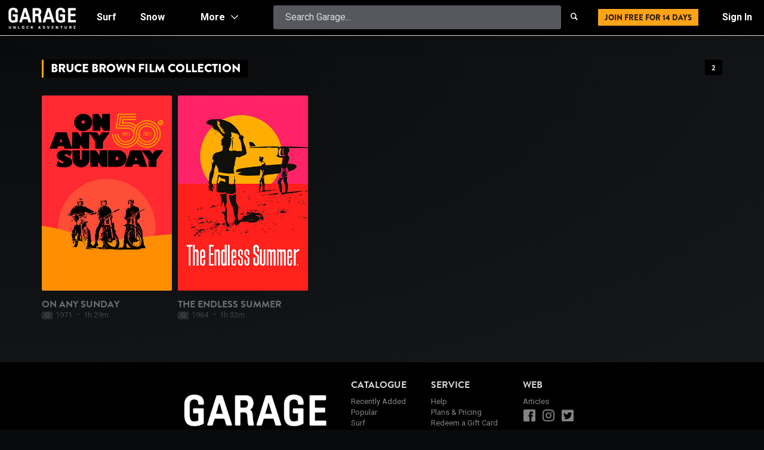

--- FILE ---
content_type: text/html; charset=utf-8
request_url: https://www.garagemovies.com/shelves/bruce-brown-film-collection
body_size: 12058
content:
















	
		<!DOCTYPE html>

		<html lang="en">
			<head>
				<title>Bruce Brown Film Collection   - Garage</title>
				<link href="https://fonts.googleapis.com/css?family=Roboto:300,400,700,900" rel="stylesheet">
				<meta name="viewport" content="width=device-width, initial-scale=1.0" />
				<meta name="theme-color" content="#ffffff">

				<script>
				<!-- Typekit -->
				  (function(d) {
					var config = {
					  kitId: 'wyt8ytd',
					  scriptTimeout: 3000,
					  async: true
					},
					h=d.documentElement,t=setTimeout(function(){h.className=h.className.replace(/\bwf-loading\b/g,"")+" wf-inactive";},config.scriptTimeout),tk=d.createElement("script"),f=false,s=d.getElementsByTagName("script")[0],a;h.className+=" wf-loading";tk.src='https://use.typekit.net/'+config.kitId+'.js';tk.async=true;tk.onload=tk.onreadystatechange=function(){a=this.readyState;if(f||a&&a!="complete"&&a!="loaded")return;f=true;clearTimeout(t);try{Typekit.load(config)}catch(e){}};s.parentNode.insertBefore(tk,s)
				  })(document);
				</script>
				<!-- End Typekit -->
				
				<!-- Google Tag Manager -->
				<script>(function(w,d,s,l,i){w[l]=w[l]||[];w[l].push({'gtm.start':
				new Date().getTime(),event:'gtm.js'});var f=d.getElementsByTagName(s)[0],
				j=d.createElement(s),dl=l!='dataLayer'?'&l='+l:'';j.async=true;j.src=
				'https://www.googletagmanager.com/gtm.js?id='+i+dl;f.parentNode.insertBefore(j,f);
				})(window,document,'script','dataLayer','GTM-PNWJCSW');</script>
				<!-- End Google Tag Manager -->
				
				
					<link href="https://85fadf5a-madman-com-au.akamaized.net/assets/stylesheets/vodlab.min.css" rel="stylesheet" type="text/css">
				
				<link rel="icon" type="image/png" href="https://85fadf5a-madman-com-au.akamaized.net/assets/images/icons/favicon-196x196.png" sizes="196x196" />
				<link rel="icon" type="image/png" href="https://85fadf5a-madman-com-au.akamaized.net/assets/images/icons/favicon-96x96.png" sizes="96x96" />
				<link rel="icon" type="image/png" href="https://85fadf5a-madman-com-au.akamaized.net/assets/images/icons/favicon-32x32.png" sizes="32x32" />
				<link rel="icon" type="image/png" href="https://85fadf5a-madman-com-au.akamaized.net/assets/images/icons/favicon-16x16.png" sizes="16x16" />
				<link rel="icon" type="image/png" href="https://85fadf5a-madman-com-au.akamaized.net/assets/images/icons/favicon-128x128.png" sizes="128x128" />

				<link rel="canonical" href="https://www.garagemovies.com/shelves/bruce-brown-film-collection">
				
				<meta name="google-site-verification" content="LBanOtyqZ-ugGoK9UEWXLEr3Zn0XYddquf_GJY0ydQI" />
				<meta name="google-site-verification" content="3XBwQA30exV3nCL7q7ZAe3OsS6ScCBJshuYPnMfLweU" />
				<meta name="google-site-verification" content="YH95jL8m59_g1qsijIzVWP5OkmjbaQgxSzNSRLT2LgU" />


				<meta property="og:site_name" content="Garage" />
				<meta property="og:url" content="https://www.garagemovies.com/shelves/bruce-brown-film-collection" />
				
					
	
	<meta property="og:title" content="Bruce Brown Film Collection - GarageEntertainment.com.au"/>
	<meta property="og:type" content="website" />
	 
		<meta property="og:image" content="https://ca522748-madman-com-au.akamaized.net/shows/on-any-sunday_stage-key-art-normal-medium_26925.jpg" />
	

				
				<meta property="fb:app_id" content="558162434381131" />
				<meta property="fb:admins" content="670998040" />

				
					<meta name="apple-media-service-subscription-v2" content="expires=0,type={\"availabilityType\":\"free\"}" />
				
				
				
				
				<!-- Hotjar Tracking Code for https://www.garagemovies.com -->
				<script>
				    (function(h,o,t,j,a,r){
				        h.hj=h.hj||function(){(h.hj.q=h.hj.q||[]).push(arguments)};
				        h._hjSettings={hjid:2951646,hjsv:6};
				        a=o.getElementsByTagName('head')[0];
				        r=o.createElement('script');r.async=1;
				        r.src=t+h._hjSettings.hjid+j+h._hjSettings.hjsv;
				        a.appendChild(r);
				    })(window,document,'https://static.hotjar.com/c/hotjar-','.js?sv=');
				</script>
				
				
	









			</head>
			<body class="">
			
				<!-- Google Tag Manager (noscript) -->
				<noscript><iframe src="https://www.googletagmanager.com/ns.html?id=GTM-PNWJCSW"
				height="0" width="0" style="display:none;visibility:hidden"></iframe></noscript>
				<!-- End Google Tag Manager (noscript) -->
				
				<div class="site-wrapper">
					
						



	
		
			<nav class="vl">
				<div class="vl-logo">
					<a href="/home"></a>
					<div class="logo-desktop">
						<img src="https://85fadf5a-madman-com-au.akamaized.net/assets/images/logos/logo-full.png" />
					</div>
				</div>
				<ul class="nav-element desktop-nav-only nav-left">
					<li class="genre surf">
						<a href="/racks/surf">Surf</a>
					</li>
					<li class="genre snow">
						<a href="/racks/snow">Snow</a>
					</li>
					<li class="has-dropdown">
						<a href="/genres">
							<span class="dropdown-element desktop-only">More <span class="glyph vl-chevron-thin-down"></span></span>
							<span class="mobile-button mobile-only">More <span class="glyph vl-chevron-thin-down"></span></span>
						</a>
						<div class="nav-list-container two-columns">
							<ul class="nav-list">
								<li>
									<a href="/racks/surf">Surf</a>
								</li>
								<li>
									<a href="/racks/motorsports">Motorsports</a>
								</li>
								<li>
									<a href="/racks/skate">Skate</a>
								</li>
								<li>
									<a href="/racks/snow">Snow</a>
								</li>
								<li>
									<a href="/racks/outdoors">Outdoors</a>
								</li>
								<li>
									<a href="/racks/bike">Bike</a>
								</li>
								<li>
									<a href="/racks/climbing">Climbing</a>
								</li>
								<li>
									<a href="/racks/endurance">Endurance</a>
								</li>
							</ul>
							<ul class="nav-list">
								<li>
									<a href="/shelves/garge-recommends">Garage Recommends</a>
								</li>
								<li>
									<a href="/shelves/inspirational-women">Inspirational Women</a>
								</li>
								<li>
									<a href="/shelves/australian-stories">Australian Stories</a>
								</li>
								<li>
									<a href="/shelves/motorsports-personalities">Motorsports Personalities</a>
								</li>
								<li>
									<a href="/genres/environmental">Environmental</a>
								</li>
								<li>
									<a href="/shelves/cold-water">Cold Water Excursions</a>
								</li>
								<li>
									<a href="/shelves/surf-big-wave">Big Wave</a>
								</li>
								
								<li>
									<a href="/shelves/home-skateboard-classics">Skateboard Classics</a>
								</li>
							
							</ul>
							<ul class="nav-list">
								<li>
									<a href="/shelves/tv-series">TV Series</a>
								</li>
								<li>
									<a href="/films/recent">Recently Added</a>
								</li>
								<li>
									<a href="/genres/classics">Classics</a>
								</li>
								<li>
									<a href="/genres/biography">Biography</a>
								</li>
								<li>
									<a href="/racks/travel">Travel</a>
								</li>
								
								<li>
									<a href="/racks/deus-ex-machina-collection">Deus Ex Machina</a>
								</li>
								<li>
									<a href="/shelves/bruce-brown-film-collection">Bruce Brown</a>
								</li>
							</ul>
						</div>	
					</li>
					


				</ul>

				<ul class="nav-element nav-right">
					<li class="search-box">
						<form action="/shows/search" method="GET" id="search-lab-form">
								<input type="text" class="search-box-input" name="searchTerms" id="search-lab" autocomplete="off" placeholder="Search Garage..."/>
								<button type="submit" class="search-submit" value="Search" /><span class="glyphicon vl-search"></span></button>
							</form>
						</li>
						

							<li class="account-signup">
								<a href="/signup"><span class="vl-btn vl-btn-solid-orange" style="line-height: 16px;">Join Free for 14 Days</span></a>
							</li>
							<li class="account-login">
								<a data-toggle="modal" data-target="#login-modal">Sign In</a>
							</li>
						
				</ul>
				<!-- Mobile Nav Elements -->
				<div class="mobile-nav-triggers">
					<button class="vl-btn-mobile-nav search"><span class="glyph vl-search"></span></button>
					<button class="vl-btn-mobile-nav account"><span class="glyph vl-account-user"></span></button>
					<button class="vl-btn-mobile-nav browse"><span class="glyph vl-hamburger-3"></span></button>
				</div>
			</nav>
			
				<div class="mobile-ribbon" style="">
				  <a class="vl-btn vl-btn-solid-orange vl-btn-full-width"  data-toggle="modal" data-target="#register-modal" onClick="gtag('event', 'conversion', {'allow_custom_scripts': true,'send_to': 'DC-4514880/button/madma00+standard'});">Join Free for 14 Days</a>
				</div>
			
		
	


					
					
		<div id="shelf-container"></div>

				</div>
				
					
<div class="footer">
	<div class="container">
		<div class="footer-links">
			<div class="vl-logo">
				<img src="https://85fadf5a-madman-com-au.akamaized.net/assets/images/logos/logo-full-color-white.png" />
			</div>
			<ul class="footer-links-group smaller">
				<li class="group-header">
					<h4>Catalogue</h4>
				</li>
				<li>
					<a href="/shows/recent">Recently Added</a>
				</li>
				<li>
					<a href="/shows/popular">Popular</a>
				</li>
				<li>
					<a href="/categories/surf">Surf</a>
				</li>
				<li>
					<a href="/categories/snow">Snow</a>
				</li>
				<li>
					<a href="/categories/moto">Moto</a>
				</li>
				<li>
					<a href="/genres">All Genres</a>
				</li>
				<li>
					<a href="/shows/all">Full Catalogue</a>
				</li>
			</ul>

			<ul class="footer-links-group">
				<li class="group-header">
					<h4>Service</h4>
				</li>
				<li>
					<a href="/help">Help</a>
				</li>
				<li>
					<a href="/plans">Plans &amp; Pricing</a>
				</li>
				<li>
					<a href="/redeem">Redeem a Gift Card</a>
				</li>
				<li>
					<a href="/giftcards/buy">Buy Gift Cards</a>
				</li>
				<li>
					<a href="/devices">Supported Devices</span></a>
				</li>
				<li>
					<a href="/privacy-policy">Privacy Policy</a>
				</li>
				<li>
					<a href="/terms-conditions">T&amp;C's</a>
				</li>
				<li>
					<a href="/about">About</a>
				</li>
			</ul>
			<ul class="footer-links-group social-icons">
				<li class="group-header">
					<h4>Web</h4>
				</li>

				<li>
					<a href="/articles">Articles</a>
				</li>
				<li class="icon-only">
					<a href="https://www.facebook.com/GarageEntertainmentFilms/"><span class="glyphicon vl-facebook"></span></a>
				</li>
				<li class="icon-only">
					<a href="https://www.instagram.com/garagefilms/"><span class="glyphicon vl-instagram"></span></a>
				</li>
				<li class="icon-only">
					<a href="https://twitter.com/thegaragefilms"><span class="glyphicon vl-twitter"></span></a>
				</li>
			</ul>
		</div>
		<span class="copyright-line">
			Brought to you by Garage Entertainment Aust Pty Ltd, part of the <a href="https://www.madman.com.au">Madman Media Group</a>. ABN 33 150 075 013. Level 2, 289 Wellington Street, East Melbourne Victoria, Australia 3002.
			&copy; Garage &trade; 2026
		</span>
	</div>
</div>
<div class="footer-min">
	<div class="container">
		<div class="footer-links-inline">
			<a href="/devices">Supported Devices</span></a>
			<a href="/privacy-policy">Privacy Policy</a>
			<a href="/terms-conditions">T&amp;Cs</a>
			<a href="/about">About</a>
			<a href="/help">Help</a>
		</div>

		<span class="copyright-line">
			Brought to you by <a href="https://www.madman.com.au">Madman Entertainment Pty Ltd</a>. ABN 78 102 391 373. Level 2, 289 Wellington Parade South, East Melbourne, Victoria 3002, Australia.
			&copy; Garage &trade; 2026
		</span>
	</div>
</div>

				
				
				<div id="castbar-container"></div>

				
					
					


	<script src="https://www.google.com/recaptcha/api.js"></script>


 

<form action="/login" method="POST" role="form" id="login-modal-form">
    
	<div class="modal vl-standard-modal light-modal fade sign-in-modal centered-modal" id="login-modal" tabindex="-1" role="dialog">
		<div class="modal-dialog">
			<div class="modal-content">
				<div class="modal-header solid-color-header blue">
					<a href="#" class="close" data-dismiss="modal" aria-hidden="true"><span class="glyphicon vl-times-extra-thin"></span></a>
					<h2>Sign in to Garage</h2>
					<p>
						Welcome back, see what&#x27;s new!
					</p>
				</div>
				<div class="modal-body">
					
					

					<div class="form-group">
						<label for="modal-email" class=" control-label visually-hidden">email address</label>
						<input type="email" class="form-control" id="modal-email" name="email" value="" placeholder="email address">
					</div>

					<div class="form-group">
						<label for="modal-password" class="control-label visually-hidden">password</label>
						<input type="password" class="form-control" id="modal-password" name="password" placeholder="password">

					</div>

					<div class="checkbox login-checkbox">
						<input type="checkbox" id="modal-rememberMe" name="rememberMe" value="true" />
						<label for="modal-rememberMe">Remember Me</label>
					</div>

					<input type="hidden" name="returnPath" value="" />

					
						<input type="hidden" name="captchaToken" id="captchaToken" >

						<script>
								function onSubmitLoginModal(token) {
									var form = $("#login-modal-form");
									$("#captchaToken", form).val(token);
									form.submit();
								}
						</script>

						<button type="submit" class="vl-btn vl-btn-lg vl-btn-solid-blue vl-btn-full-width vl-btn-centered-content btn-signin g-recaptcha"
						data-sitekey="6LdnITsnAAAAAEyamt_L3jkBnF6p9ptXsHCc6MtT"
						data-callback='onSubmitLoginModal'
						data-action='login_modal'>
					
						<span class="glyphicon vl-chevron-thin-right"></span>Sign In</button>
					<span id="signin-processing" class="vl-btn vl-btn-lg vl-btn-solid-grey vl-btn-full-width vl-btn-centered-content  vl-btn-centered-content processing btn-signin-processing disabled" style="display:none"><span class="glyphicon vl-rotate spin-icon animated-icon"></span>Signing In...</span>

					<p class="subtle">
						<a href="/login/forgot-password" class="text-link"><small>Forgot your password?</small></a>
					</p>
				</div>
				<div class="modal-footer">
					<a data-toggle="modal" data-target="#register-modal" data-dismiss="modal" class="vl-btn vl-btn-full-width vl-btn-on-light vl-btn-centered-content opacity-80"><span class="glyphicon al-chevron-thin-right"></span> Not a Member? Sign Up... It's Free! </a>
				</div>
			</div>
		</div>
	</div>

</form>


					






	
		

			
				<script src="https://www.google.com/recaptcha/api.js"></script>
			

			 

<form action="/signup" method="POST" role="form" id="register-modal-form">
    
				<div id="register-modal" tabindex="-1" role="dialog" class="modal vl-standard-modal light-modal centered-modal fade register-modal">
					<div class="modal-dialog">
						<div class="modal-content">
							<div class="modal-header solid-color-header yellow">
								<a href="#" class="close" data-dismiss="modal" aria-hidden="true"><span class="glyphicon vl-times-extra-thin"></span></a>
								<h2>Create My Account</h2>
								<h5>Step 1 of 2</h5>
								<p>
									Start a free 14 day trial or watch a selection of titles for free with ads.
								</p>
							</div>
							<div class="modal-body">
								












<div class="form-group">
	<label for="signup-email" class="control-label visually-hidden">Email</label>
	<input type="text" class="form-control" id="signup-email" name="email" placeholder="email address" value="">
</div>
<div class="form-group">
	<label for="signup-password" class="control-label visually-hidden">Password</label>
	<input type="password" class="form-control" id="signup-password" name="password" placeholder="choose a password">
</div>

<input type="hidden" name="returnPath" value="" />
<div class="form-group">
	<p class="subtle">
		<small>Garage respects your privacy. Read more in our <a href="/privacy-policy" class="text-link">Privacy Policy</a>.</small>
	</p>
</div>


								
									<input type="hidden" name="captchaToken" id="captchaToken" >

									<script>
											function onSubmitRegisterModal(token) {
												var form = $("#register-modal-form");
												$("#captchaToken", form).val(token);
												form.submit();
											}
									</script>

									<button type="submit" class="vl-btn vl-btn-lg vl-btn-solid-yellow vl-btn-full-width vl-btn-centered-content btn-signup g-recaptcha"
										data-sitekey="6LdnITsnAAAAAEyamt_L3jkBnF6p9ptXsHCc6MtT"
										data-callback='onSubmitRegisterModal'
										data-action='register_modal' id="modal-vl-btn-signup">
								
									Create My Account
									<span class="glyphicon vl-tick"></span>
								</button>
								<span class="vl-btn vl-btn-lg vl-btn-solid-grey vl-btn-full-width vl-btn-centered-content processing disabled btn-signup-processing" style="display:none">Please wait...<span class="glyphicon vl-rotate spin-icon animated-icon"></span></span>
							</div>
							<div class="modal-footer">
								<a data-toggle="modal" data-target="#login-modal" data-dismiss="modal" class="vl-btn vl-btn-full-width vl-btn-on-light vl-btn-centered-content opacity-80"><span class="glyphicon vl-chevron-thin-right"></span> Already a Member? Sign In! </a>
							</div>
						</div>
					</div>
				</div>
			
</form>

		
	


				

				



	
	
		
	



				
				
					<script type="text/javascript" src="https://www.gstatic.com/cv/js/sender/v1/cast_sender.js?loadCastFramework=1"></script>
				
				<script src="/js-messages.js" type="text/javascript"></script>
				
					<script src="https://85fadf5a-madman-com-au.akamaized.net/assets/javascripts/garage.min.js" type="text/javascript"></script>
				

				<script>
					
					
					
					
				</script>

				
					
					



		
		<script type="text/javascript">
			$(document).ready(function() {
				$("#register-modal-form").validate({
                    submitHandler: function(form) {
                    	$("#error-duplicate-email").hide();
                        var isValid = $(form).valid();
                        if (isValid) {
                            $(form).find("button.btn-signup").prop('disabled', true);
                            
                          	//Hide the submit button and show a spinner
            				$("button.btn-signup").hide();
            				$("span.btn-signup-processing").show();
                            
                            form.submit();
                        }
                    },
					rules: {
						
						email: {
							required: true,
							email: true,
							remote: function() {
                				$("#error-duplicate-email").hide();
                				return "/account/check"
              				}
						},
						password: {
							required: true,
							minlength: 6,
						},
					},
					messages: {
						email: {
							remote: "This email address is already in use"
						},
						invitationCode: {
							remote: "Your invitation code could not be validated. Please make sure to use the same email address and code exactly as it appears in your invitation"
						}

					}
				});
			});
		</script>
	


					
					
<script type="text/javascript">
	$(document).ready(function() {
		var v = $("#login-modal-form").validate({
			submitHandler: function(form) {
                var isValid = $(form).valid();
                if (isValid) {
					$(form).find("button.btn-signin").prop('disabled', true);
	              	//Hide the submit button and show a spinner
					$(form).find("button.btn-signin").hide();
					$(form).find("span.btn-signin-processing").show();
					form.submit();
                }
			},
			rules: {
				email: {
					required: true,
					email: true
				},
				password: {
					required: true
				}
			},
		});
	});
</script>
				

				<script>
					
					
						var user = null;
						
						
					

					
						var guest = null;
					

					GarageApp.start(user, guest);

					var castbarController = new GarageApp.CastbarController();
					castbarController.showBar('#castbar-container');

				</script>

				<div class="modal vl-standard-modal fade" id="video-entry-synopsis-modal" tabindex="-1" role="dialog">
	<div class="modal-dialog" id="video-entry-synopsis-modal-container">
	</div>
</div>

<script type="text/javascript">
	$(document).ready(function() {
		GarageApp.appController.constructor.marionetteApp.addRegions({
			videoEntryModal: "#video-entry-synopsis-modal-container"
		});
	})
</script>


				<script type="text/javascript">
					!function(n,t,e,a){var i=[],c=function(n){i.push(n)},r=n.analytics=n.analytics||{},s=t.createElement
					(e);r.track=function(){c({track:arguments})},r.page=function(){c({page:arguments})},r.identify=
					function(){c({identify:arguments})},r.buffer=i,r.init=function(n){r.config=n},s.async=!0,s.src=
					a;var f=t.getElementsByTagName(e)[0];f.parentNode.insertBefore(s,f)}(window,document,"script",
					"https://85fadf5a-madman-com-au.akamaized.net/assets//javascripts/madAnalytics.js");
					analytics.init(


	
	{
		"ga": {
			"ua": "UA-38935322-1"
			
		},
		"ga4": {
			"service": "ga4",
			"id": "G-Z897KJ4HSK",
			"enabled": true
		},
		"facebook": {
			"id": "377238312463993"
		},
		"adwords": {
			"id": "961708104",
			"events": {
				"Completed Order":"EbzfCL-EvOkCEMiAysoD",
				"Signed Up" : "HlftCIvrvekCEMiAysoD"
			}
		},
		"quantcast": {
			"id": "p-RHEVGabMFJXNY",
			"enabled": true
		}
	}

);
					
					
						
					
				</script>

				
	
		<script>
			var controller = new GarageApp.ShowController();
			controller.shelf('#shelf-container',  {"id":111,"name":"Bruce Brown Film Collection","slug":"bruce-brown-film-collection","url":null,"description":"","hint":null,"type":"Show","collection":{"totalPageCount":1,"totalRowCount":2,"pageIndex":0,"orderBy":"u1.sequence ASC","url":"/api/charts/97/shows","params":{"limit":"10","page":"0"},"list":[{"id":1323,"customId":null,"name":"On Any Sunday","originalName":"","slug":"on-any-sunday","yearOfProduction":"1971","copyright":"© Bruce Brown Films, LLC. All Rights Reserved.","mature":false,"tagline":"nominated Best Documentary Feature - 1972 Academy Awards ","shortSynopsis":"Writer, producer and director Bruce Brown, explores this dizzying and intoxicating world of rugged road riders where cycles hit incredible speeds. Segueing into the grueling excitement of a muddy and murderous motocross race, we then move on to the tortuous mayhem of the Mexican 1000 off-track trial race down the Baja Peninsula. ","simulcastHoldback":null,"longSynopsis":"From Steve McQueen, \"I think Bruce Brown's motorcycle film \"On Any Sunday\" is the best thing that has ever happened to motorcycling. The audience is taken on a visual ride in what I believe is finally the definitive film on motorcycling. To me it is an unforgettable film, and I was very happy to be a part of it in some small way.\" Writer, producer and director Bruce Brown explores this dizzying and intoxicating world of rugged road riders where cycles hit incredible speeds. Segueing into the grueling excitement of a muddy and murderous motocross race, we then move on to the tortuous mayhem of the Mexican 1000 off-track trial race down the Baja Peninsula. An exhilarating experience that puts you in the driver's seat.","keywords":null,"simulcast":false,"meanRating":0.0,"duration":null,"keyColour":"#ea7a4c","colourTheme":"DARK","website":"","simulcastStartDate":null,"simulcastEndDate":null,"languages":[{"id":230,"customId":null,"hardsubbed":false,"spokenLanguage":{"id":161,"name":"English","languageCode3":"eng","languageCode":"en"},"subtitleLanguage":null}],"seasons":[],"videoEntries":[{"id":2998,"customId":null,"sequence":0,"episodeNumber":"","name":"On Any Sunday","synopsis":"","slug":"on-any-sunday","duration":5325,"canWatchOffline":false,"videoEntryType":{"id":2,"name":"Movie"},"season":null,"videoList":[{"id":3011,"customId":null,"language":{"id":161,"name":"English","languageCode3":"eng","languageCode":"en"},"aspectRatio":{"id":2,"name":"16:9"},"hardSubbed":false,"videoInstances":[{"id":12881,"customId":null,"videoQuality":{"id":9,"name":"HD DASH","description":"HD MPEG-DASH","videoQualityType":"HD","videoFormat":{"name":"MPEG-DASH","videoFormatType":"ADAPTIVE"}},"bitrate":1200,"filename":"madABR_3011_54e361f063e84ab/M00000_hd.mpd","rtmpUrl":null,"httpUrl":null},{"id":12882,"customId":null,"videoQuality":{"id":7,"name":"HD HLS","description":"HD HLS","videoQualityType":"HD","videoFormat":{"name":"HLS","videoFormatType":"ADAPTIVE"}},"bitrate":1200,"filename":"madABR_3011_54e361f063e84ab/M00000_hd.m3u8","rtmpUrl":null,"httpUrl":null},{"id":12883,"customId":null,"videoQuality":{"id":6,"name":"SD HLS","description":"SD HLS","videoQualityType":"SD","videoFormat":{"name":"HLS","videoFormatType":"ADAPTIVE"}},"bitrate":500,"filename":"madABR_3011_54e361f063e84ab/M00000_ld.m3u8","rtmpUrl":null,"httpUrl":null},{"id":12884,"customId":null,"videoQuality":{"id":8,"name":"SD DASH","description":"SD MPEG-DASH","videoQualityType":"SD","videoFormat":{"name":"MPEG-DASH","videoFormatType":"ADAPTIVE"}},"bitrate":500,"filename":"madABR_3011_54e361f063e84ab/M00000_ld.mpd","rtmpUrl":null,"httpUrl":null}],"aips":[],"videoRights":[{"id":42656,"right":{"id":1,"name":"SVOD"},"startDate":1580302800000,"endDate":8993682000000}],"drmLicenseProvider":null,"subtitles":[]}],"updateDate":1576876937000,"images":[{"id":6919,"customId":null,"imageType":{"id":3,"name":"Video Preview"},"imageInstances":[{"id":12903,"customId":null,"imageInstanceType":{"id":3,"name":"Video Preview Small"},"imageInfo":{"id":25975,"height":288,"width":512,"fileSize":151746,"fileName":"on-any-sunday__video-preview-small_25975.png","mimetype":"image/png","dpi":"72","url":"/videoentries/on-any-sunday__video-preview-small_25975.png","filePath":"/videoentries/on-any-sunday__video-preview-small_25975.png","basePath":"//ca522748-madman-com-au.akamaized.net","fullPath":"//ca522748-madman-com-au.akamaized.net/videoentries/on-any-sunday__video-preview-small_25975.png"},"imageId":6919},{"id":12904,"customId":null,"imageInstanceType":{"id":28,"name":"Video Preview HD"},"imageInfo":{"id":25977,"height":1080,"width":1920,"fileSize":1371096,"fileName":"on-any-sunday__video-preview-hd_25977.png","mimetype":"image/png","dpi":"72","url":"/videoentries/on-any-sunday__video-preview-hd_25977.png","filePath":"/videoentries/on-any-sunday__video-preview-hd_25977.png","basePath":"//ca522748-madman-com-au.akamaized.net","fullPath":"//ca522748-madman-com-au.akamaized.net/videoentries/on-any-sunday__video-preview-hd_25977.png"},"imageId":6919},{"id":12905,"customId":null,"imageInstanceType":{"id":4,"name":"Video Preview Large"},"imageInfo":{"id":25976,"height":576,"width":1024,"fileSize":499763,"fileName":"on-any-sunday__video-preview-large_25976.png","mimetype":"image/png","dpi":"72","url":"/videoentries/on-any-sunday__video-preview-large_25976.png","filePath":"/videoentries/on-any-sunday__video-preview-large_25976.png","basePath":"//ca522748-madman-com-au.akamaized.net","fullPath":"//ca522748-madman-com-au.akamaized.net/videoentries/on-any-sunday__video-preview-large_25976.png"},"imageId":6919}]},{"id":6920,"customId":null,"imageType":{"id":3,"name":"Video Preview"},"imageInstances":[]},{"id":6921,"customId":null,"imageType":{"id":3,"name":"Video Preview"},"imageInstances":[]}],"videoRights":[{"id":42656,"right":{"id":1,"name":"SVOD"},"startDate":1580302800000,"endDate":8993682000000}],"showId":1323,"durationInMinutes":88,"hasDubbedVideo":true,"hasSubbedVideo":false,"showTitle":"On Any Sunday","showSlug":"on-any-sunday","mature":false,"showPortraitInstance":{"id":12891,"customId":null,"imageInstanceType":{"id":15,"name":"Portrait Key Art Normal Medium"},"imageInfo":{"id":26924,"height":1200,"width":800,"fileSize":165562,"fileName":"on-any-sunday_portrait-key-art-normal-medium_26924.jpg","mimetype":"image/jpeg","dpi":"72","url":"/shows/on-any-sunday_portrait-key-art-normal-medium_26924.jpg","filePath":"/shows/on-any-sunday_portrait-key-art-normal-medium_26924.jpg","basePath":"//ca522748-madman-com-au.akamaized.net","fullPath":"//ca522748-madman-com-au.akamaized.net/shows/on-any-sunday_portrait-key-art-normal-medium_26924.jpg"},"imageId":6911},"shortCode":"","runtime":88}],"genres":[{"id":3,"name":"Motorsports","description":"","slug":"driving","images":[{"id":4559,"customId":null,"imageType":{"id":10,"name":"Widescreen Key Art Clean"},"imageInstances":[{"id":9052,"customId":null,"imageInstanceType":{"id":19,"name":"Widescreen Key Art Clean Small"},"imageInfo":{"id":27389,"height":288,"width":512,"fileSize":217027,"fileName":"genre_3_widescreen-key-art-clean-small_27389.png","mimetype":"image/png","dpi":"72","url":"/genres/genre_3_widescreen-key-art-clean-small_27389.png","filePath":"/genres/genre_3_widescreen-key-art-clean-small_27389.png","basePath":"//ca522748-madman-com-au.akamaized.net","fullPath":"//ca522748-madman-com-au.akamaized.net/genres/genre_3_widescreen-key-art-clean-small_27389.png"},"imageId":4559}]}]},{"id":39,"name":"Motorcycle","description":"","slug":"motorcycle","images":[{"id":6007,"customId":null,"imageType":{"id":10,"name":"Widescreen Key Art Clean"},"imageInstances":[{"id":11426,"customId":null,"imageInstanceType":{"id":19,"name":"Widescreen Key Art Clean Small"},"imageInfo":{"id":17833,"height":288,"width":512,"fileSize":26334,"fileName":"genre_39_widescreen-key-art-clean-small_17833.jpeg","mimetype":"image/jpeg","dpi":"72","url":"/genres/genre_39_widescreen-key-art-clean-small_17833.jpeg","filePath":"/genres/genre_39_widescreen-key-art-clean-small_17833.jpeg","basePath":"//ca522748-madman-com-au.akamaized.net","fullPath":"//ca522748-madman-com-au.akamaized.net/genres/genre_39_widescreen-key-art-clean-small_17833.jpeg"},"imageId":6007}]}]},{"id":42,"name":"Classics","description":"","slug":"classics","images":[{"id":9365,"customId":null,"imageType":{"id":10,"name":"Widescreen Key Art Clean"},"imageInstances":[{"id":17371,"customId":null,"imageInstanceType":{"id":19,"name":"Widescreen Key Art Clean Small"},"imageInfo":{"id":27385,"height":288,"width":512,"fileSize":81233,"fileName":"genre_42_widescreen-key-art-clean-small_27385.png","mimetype":"image/png","dpi":"72","url":"/genres/genre_42_widescreen-key-art-clean-small_27385.png","filePath":"/genres/genre_42_widescreen-key-art-clean-small_27385.png","basePath":"//ca522748-madman-com-au.akamaized.net","fullPath":"//ca522748-madman-com-au.akamaized.net/genres/genre_42_widescreen-key-art-clean-small_27385.png"},"imageId":9365}]}]},{"id":44,"name":"Automotive","description":"","slug":"automotive","images":[{"id":9606,"customId":null,"imageType":{"id":10,"name":"Widescreen Key Art Clean"},"imageInstances":[{"id":17688,"customId":null,"imageInstanceType":{"id":19,"name":"Widescreen Key Art Clean Small"},"imageInfo":{"id":27586,"height":288,"width":512,"fileSize":253793,"fileName":"genre_44_widescreen-key-art-clean-small_27586.png","mimetype":"image/png","dpi":"72","url":"/genres/genre_44_widescreen-key-art-clean-small_27586.png","filePath":"/genres/genre_44_widescreen-key-art-clean-small_27586.png","basePath":"//ca522748-madman-com-au.akamaized.net","fullPath":"//ca522748-madman-com-au.akamaized.net/genres/genre_44_widescreen-key-art-clean-small_27586.png"},"imageId":9606}]}]}],"images":[{"id":6911,"customId":null,"imageType":{"id":4,"name":"Portrait Key Art Normal"},"imageInstances":[{"id":12890,"customId":null,"imageInstanceType":{"id":9,"name":"Portrait Key Art Normal Small"},"imageInfo":{"id":26922,"height":600,"width":400,"fileSize":105737,"fileName":"on-any-sunday_portrait-key-art-normal-small_26922.jpg","mimetype":"image/jpeg","dpi":"72","url":"/shows/on-any-sunday_portrait-key-art-normal-small_26922.jpg","filePath":"/shows/on-any-sunday_portrait-key-art-normal-small_26922.jpg","basePath":"//ca522748-madman-com-au.akamaized.net","fullPath":"//ca522748-madman-com-au.akamaized.net/shows/on-any-sunday_portrait-key-art-normal-small_26922.jpg"},"imageId":6911},{"id":12891,"customId":null,"imageInstanceType":{"id":15,"name":"Portrait Key Art Normal Medium"},"imageInfo":{"id":26924,"height":1200,"width":800,"fileSize":165562,"fileName":"on-any-sunday_portrait-key-art-normal-medium_26924.jpg","mimetype":"image/jpeg","dpi":"72","url":"/shows/on-any-sunday_portrait-key-art-normal-medium_26924.jpg","filePath":"/shows/on-any-sunday_portrait-key-art-normal-medium_26924.jpg","basePath":"//ca522748-madman-com-au.akamaized.net","fullPath":"//ca522748-madman-com-au.akamaized.net/shows/on-any-sunday_portrait-key-art-normal-medium_26924.jpg"},"imageId":6911},{"id":12892,"customId":null,"imageInstanceType":{"id":10,"name":"Portrait Key Art Normal Large"},"imageInfo":{"id":26926,"height":2400,"width":1600,"fileSize":485989,"fileName":"on-any-sunday_portrait-key-art-normal-large_26926.jpg","mimetype":"image/jpeg","dpi":"72","url":"/shows/on-any-sunday_portrait-key-art-normal-large_26926.jpg","filePath":"/shows/on-any-sunday_portrait-key-art-normal-large_26926.jpg","basePath":"//ca522748-madman-com-au.akamaized.net","fullPath":"//ca522748-madman-com-au.akamaized.net/shows/on-any-sunday_portrait-key-art-normal-large_26926.jpg"},"imageId":6911}]},{"id":6912,"customId":null,"imageType":{"id":4,"name":"Portrait Key Art Normal"},"imageInstances":[]},{"id":6913,"customId":null,"imageType":{"id":4,"name":"Portrait Key Art Normal"},"imageInstances":[]},{"id":6914,"customId":null,"imageType":{"id":5,"name":"Widescreen Key Art Normal"},"imageInstances":[{"id":12893,"customId":null,"imageInstanceType":{"id":14,"name":"Widescreen Key Art Normal Small"},"imageInfo":{"id":26928,"height":288,"width":512,"fileSize":20274,"fileName":"on-any-sunday_widescreen-key-art-normal-small_26928.jpg","mimetype":"image/jpeg","dpi":"72","url":"/shows/on-any-sunday_widescreen-key-art-normal-small_26928.jpg","filePath":"/shows/on-any-sunday_widescreen-key-art-normal-small_26928.jpg","basePath":"//ca522748-madman-com-au.akamaized.net","fullPath":"//ca522748-madman-com-au.akamaized.net/shows/on-any-sunday_widescreen-key-art-normal-small_26928.jpg"},"imageId":6914},{"id":12894,"customId":null,"imageInstanceType":{"id":11,"name":"Widescreen Key Art Normal Medium"},"imageInfo":{"id":26929,"height":576,"width":1024,"fileSize":56447,"fileName":"on-any-sunday_widescreen-key-art-normal-medium_26929.jpg","mimetype":"image/jpeg","dpi":"72","url":"/shows/on-any-sunday_widescreen-key-art-normal-medium_26929.jpg","filePath":"/shows/on-any-sunday_widescreen-key-art-normal-medium_26929.jpg","basePath":"//ca522748-madman-com-au.akamaized.net","fullPath":"//ca522748-madman-com-au.akamaized.net/shows/on-any-sunday_widescreen-key-art-normal-medium_26929.jpg"},"imageId":6914},{"id":12895,"customId":null,"imageInstanceType":{"id":30,"name":"Widescreen Key Art Normal HD Large"},"imageInfo":{"id":26932,"height":1080,"width":1920,"fileSize":141446,"fileName":"on-any-sunday_widescreen-key-art-normal-hd-large_26932.jpg","mimetype":"image/jpeg","dpi":"72","url":"/shows/on-any-sunday_widescreen-key-art-normal-hd-large_26932.jpg","filePath":"/shows/on-any-sunday_widescreen-key-art-normal-hd-large_26932.jpg","basePath":"//ca522748-madman-com-au.akamaized.net","fullPath":"//ca522748-madman-com-au.akamaized.net/shows/on-any-sunday_widescreen-key-art-normal-hd-large_26932.jpg"},"imageId":6914},{"id":17239,"customId":null,"imageInstanceType":{"id":23,"name":"Widescreen Key Art Normal Large LSR"},"imageInfo":{"id":26936,"height":0,"width":0,"fileSize":16308135,"fileName":"on-any-sunday_widescreen-key-art-normal-large-lsr_26936.lsr","mimetype":"application/lsr","dpi":"72","url":"/shows/on-any-sunday_widescreen-key-art-normal-large-lsr_26936.lsr","filePath":"/shows/on-any-sunday_widescreen-key-art-normal-large-lsr_26936.lsr","basePath":"//ca522748-madman-com-au.akamaized.net","fullPath":"//ca522748-madman-com-au.akamaized.net/shows/on-any-sunday_widescreen-key-art-normal-large-lsr_26936.lsr"},"imageId":6914},{"id":25288,"customId":null,"imageInstanceType":{"id":22,"name":"Widescreen Key Art Normal Large"},"imageInfo":{"id":37749,"height":2160,"width":3840,"fileSize":4613610,"fileName":"on-any-sunday_widescreen-key-art-normal-large_37749.png","mimetype":"image/png","dpi":"72","url":"/shows/on-any-sunday_widescreen-key-art-normal-large_37749.png","filePath":"/shows/on-any-sunday_widescreen-key-art-normal-large_37749.png","basePath":"//ca522748-madman-com-au.akamaized.net","fullPath":"//ca522748-madman-com-au.akamaized.net/shows/on-any-sunday_widescreen-key-art-normal-large_37749.png"},"imageId":6914}]},{"id":7085,"customId":null,"imageType":{"id":1,"name":"Stage Key Art Normal"},"imageInstances":[{"id":13126,"customId":null,"imageInstanceType":{"id":5,"name":"Stage Key Art Normal for Mobile"},"imageInfo":{"id":26923,"height":300,"width":900,"fileSize":170930,"fileName":"on-any-sunday_stage-key-art-normal-for-mobile_26923.jpg","mimetype":"image/jpeg","dpi":"72","url":"/shows/on-any-sunday_stage-key-art-normal-for-mobile_26923.jpg","filePath":"/shows/on-any-sunday_stage-key-art-normal-for-mobile_26923.jpg","basePath":"//ca522748-madman-com-au.akamaized.net","fullPath":"//ca522748-madman-com-au.akamaized.net/shows/on-any-sunday_stage-key-art-normal-for-mobile_26923.jpg"},"imageId":7085},{"id":13127,"customId":null,"imageInstanceType":{"id":6,"name":"Stage Key Art Normal Medium"},"imageInfo":{"id":26925,"height":400,"width":1200,"fileSize":199467,"fileName":"on-any-sunday_stage-key-art-normal-medium_26925.jpg","mimetype":"image/jpeg","dpi":"72","url":"/shows/on-any-sunday_stage-key-art-normal-medium_26925.jpg","filePath":"/shows/on-any-sunday_stage-key-art-normal-medium_26925.jpg","basePath":"//ca522748-madman-com-au.akamaized.net","fullPath":"//ca522748-madman-com-au.akamaized.net/shows/on-any-sunday_stage-key-art-normal-medium_26925.jpg"},"imageId":7085}]},{"id":9040,"customId":null,"imageType":{"id":14,"name":"Centered Background Tall"},"imageInstances":[{"id":16610,"customId":null,"imageInstanceType":{"id":25,"name":"Centered Background Tall Large"},"imageInfo":{"id":26933,"height":3636,"width":1680,"fileSize":2469615,"fileName":"on-any-sunday_centered-background-tall-large_26933.png","mimetype":"image/png","dpi":"72","url":"/shows/on-any-sunday_centered-background-tall-large_26933.png","filePath":"/shows/on-any-sunday_centered-background-tall-large_26933.png","basePath":"//ca522748-madman-com-au.akamaized.net","fullPath":"//ca522748-madman-com-au.akamaized.net/shows/on-any-sunday_centered-background-tall-large_26933.png"},"imageId":9040}]},{"id":9041,"customId":null,"imageType":{"id":13,"name":"Centered Background Wide"},"imageInstances":[{"id":16611,"customId":null,"imageInstanceType":{"id":24,"name":"Centered Background Wide Large"},"imageInfo":{"id":26935,"height":3240,"width":4320,"fileSize":5057463,"fileName":"on-any-sunday_centered-background-wide-large_26935.png","mimetype":"image/png","dpi":"72","url":"/shows/on-any-sunday_centered-background-wide-large_26935.png","filePath":"/shows/on-any-sunday_centered-background-wide-large_26935.png","basePath":"//ca522748-madman-com-au.akamaized.net","fullPath":"//ca522748-madman-com-au.akamaized.net/shows/on-any-sunday_centered-background-wide-large_26935.png"},"imageId":9041},{"id":22075,"customId":null,"imageInstanceType":{"id":47,"name":"Centered Background Wide HD"},"imageInfo":{"id":33441,"height":1440,"width":1920,"fileSize":94074,"fileName":"on-any-sunday_centered-background-wide-hd_33441.jpg","mimetype":"image/jpeg","dpi":"72","url":"/shows/on-any-sunday_centered-background-wide-hd_33441.jpg","filePath":"/shows/on-any-sunday_centered-background-wide-hd_33441.jpg","basePath":"//ca522748-madman-com-au.akamaized.net","fullPath":"//ca522748-madman-com-au.akamaized.net/shows/on-any-sunday_centered-background-wide-hd_33441.jpg"},"imageId":9041}]},{"id":9272,"customId":null,"imageType":{"id":7,"name":"Square Key Art - Normal"},"imageInstances":[{"id":17235,"customId":null,"imageInstanceType":{"id":16,"name":"iTunes TV cover"},"imageInfo":{"id":26927,"height":1400,"width":1400,"fileSize":503563,"fileName":"on-any-sunday_itunes-tv-cover_26927.jpg","mimetype":"image/jpeg","dpi":"72","url":"/shows/on-any-sunday_itunes-tv-cover_26927.jpg","filePath":"/shows/on-any-sunday_itunes-tv-cover_26927.jpg","basePath":"//ca522748-madman-com-au.akamaized.net","fullPath":"//ca522748-madman-com-au.akamaized.net/shows/on-any-sunday_itunes-tv-cover_26927.jpg"},"imageId":9272}]},{"id":9273,"customId":null,"imageType":{"id":15,"name":"Content Logo Monochromatic"},"imageInstances":[{"id":17236,"customId":null,"imageInstanceType":{"id":26,"name":"Content Logo Monochromatic Extra Large"},"imageInfo":{"id":26930,"height":1300,"width":4320,"fileSize":186723,"fileName":"on-any-sunday_content-logo-monochromatic-extra-large_26930.png","mimetype":"image/png","dpi":"72","url":"/shows/on-any-sunday_content-logo-monochromatic-extra-large_26930.png","filePath":"/shows/on-any-sunday_content-logo-monochromatic-extra-large_26930.png","basePath":"//ca522748-madman-com-au.akamaized.net","fullPath":"//ca522748-madman-com-au.akamaized.net/shows/on-any-sunday_content-logo-monochromatic-extra-large_26930.png"},"imageId":9273},{"id":21915,"customId":null,"imageInstanceType":{"id":41,"name":"Content Logo Monochromatic Large"},"imageInfo":{"id":33181,"height":650,"width":2160,"fileSize":70150,"fileName":"on-any-sunday_content-logo-monochromatic-large_33181.png","mimetype":"image/png","dpi":"72","url":"/shows/on-any-sunday_content-logo-monochromatic-large_33181.png","filePath":"/shows/on-any-sunday_content-logo-monochromatic-large_33181.png","basePath":"//ca522748-madman-com-au.akamaized.net","fullPath":"//ca522748-madman-com-au.akamaized.net/shows/on-any-sunday_content-logo-monochromatic-large_33181.png"},"imageId":9273},{"id":21916,"customId":null,"imageInstanceType":{"id":43,"name":"Content Logo Monochromatic Medium"},"imageInfo":{"id":33182,"height":325,"width":1080,"fileSize":28570,"fileName":"on-any-sunday_content-logo-monochromatic-medium_33182.png","mimetype":"image/png","dpi":"72","url":"/shows/on-any-sunday_content-logo-monochromatic-medium_33182.png","filePath":"/shows/on-any-sunday_content-logo-monochromatic-medium_33182.png","basePath":"//ca522748-madman-com-au.akamaized.net","fullPath":"//ca522748-madman-com-au.akamaized.net/shows/on-any-sunday_content-logo-monochromatic-medium_33182.png"},"imageId":9273},{"id":21917,"customId":null,"imageInstanceType":{"id":45,"name":"Content Logo Monochromatic Small"},"imageInfo":{"id":33183,"height":162,"width":540,"fileSize":12471,"fileName":"on-any-sunday_content-logo-monochromatic-small_33183.png","mimetype":"image/png","dpi":"72","url":"/shows/on-any-sunday_content-logo-monochromatic-small_33183.png","filePath":"/shows/on-any-sunday_content-logo-monochromatic-small_33183.png","basePath":"//ca522748-madman-com-au.akamaized.net","fullPath":"//ca522748-madman-com-au.akamaized.net/shows/on-any-sunday_content-logo-monochromatic-small_33183.png"},"imageId":9273}]},{"id":9274,"customId":null,"imageType":{"id":16,"name":"Content Logo Polychromatic"},"imageInstances":[{"id":17237,"customId":null,"imageInstanceType":{"id":27,"name":"Content Logo Polychromatic Extra Large"},"imageInfo":{"id":26931,"height":1300,"width":4320,"fileSize":110665,"fileName":"on-any-sunday_content-logo-polychromatic-large_26931.png","mimetype":"image/png","dpi":"72","url":"/shows/on-any-sunday_content-logo-polychromatic-large_26931.png","filePath":"/shows/on-any-sunday_content-logo-polychromatic-large_26931.png","basePath":"//ca522748-madman-com-au.akamaized.net","fullPath":"//ca522748-madman-com-au.akamaized.net/shows/on-any-sunday_content-logo-polychromatic-large_26931.png"},"imageId":9274}]},{"id":9275,"customId":null,"imageType":{"id":6,"name":"Widescreen Key Art Alternate"},"imageInstances":[{"id":17238,"customId":null,"imageInstanceType":{"id":13,"name":"Widescreen Key Art Alt Large"},"imageInfo":{"id":26934,"height":1080,"width":1920,"fileSize":2091788,"fileName":"on-any-sunday_widescreen-key-art-alt-large_26934.png","mimetype":"image/png","dpi":"72","url":"/shows/on-any-sunday_widescreen-key-art-alt-large_26934.png","filePath":"/shows/on-any-sunday_widescreen-key-art-alt-large_26934.png","basePath":"//ca522748-madman-com-au.akamaized.net","fullPath":"//ca522748-madman-com-au.akamaized.net/shows/on-any-sunday_widescreen-key-art-alt-large_26934.png"},"imageId":9275},{"id":18151,"customId":null,"imageInstanceType":{"id":37,"name":"Widescreen Key Art Alt Facebook"},"imageInfo":{"id":28098,"height":630,"width":1200,"fileSize":768015,"fileName":"on-any-sunday_widescreen-key-art-alt-facebook_28098.png","mimetype":"image/png","dpi":"72","url":"/shows/on-any-sunday_widescreen-key-art-alt-facebook_28098.png","filePath":"/shows/on-any-sunday_widescreen-key-art-alt-facebook_28098.png","basePath":"//ca522748-madman-com-au.akamaized.net","fullPath":"//ca522748-madman-com-au.akamaized.net/shows/on-any-sunday_widescreen-key-art-alt-facebook_28098.png"},"imageId":9275}]},{"id":10434,"customId":null,"imageType":{"id":20,"name":"Movie Box Art with Logo"},"imageInstances":[{"id":18833,"customId":null,"imageInstanceType":{"id":33,"name":"Movie Box Art with Logo Large"},"imageInfo":{"id":28800,"height":2560,"width":1920,"fileSize":744869,"fileName":"on-any-sunday_movie-box-art-with-logo-large_28800.jpg","mimetype":"image/jpeg","dpi":"72","url":"/shows/on-any-sunday_movie-box-art-with-logo-large_28800.jpg","filePath":"/shows/on-any-sunday_movie-box-art-with-logo-large_28800.jpg","basePath":"//ca522748-madman-com-au.akamaized.net","fullPath":"//ca522748-madman-com-au.akamaized.net/shows/on-any-sunday_movie-box-art-with-logo-large_28800.jpg"},"imageId":10434}]}],"updateDate":1670551949000,"rating":{"id":1,"ratingCode":"G","description":"General Exhibition","mature":false,"slug":"au-oflc-g","ratingSystem":{"id":1,"name":"au-oflc"}},"consumerAdvice":"","closedCaptions":false,"portraitInstance":{"id":12891,"customId":null,"imageInstanceType":{"id":15,"name":"Portrait Key Art Normal Medium"},"imageInfo":{"id":26924,"height":1200,"width":800,"fileSize":165562,"fileName":"on-any-sunday_portrait-key-art-normal-medium_26924.jpg","mimetype":"image/jpeg","dpi":"72","url":"/shows/on-any-sunday_portrait-key-art-normal-medium_26924.jpg","filePath":"/shows/on-any-sunday_portrait-key-art-normal-medium_26924.jpg","basePath":"//ca522748-madman-com-au.akamaized.net","fullPath":"//ca522748-madman-com-au.akamaized.net/shows/on-any-sunday_portrait-key-art-normal-medium_26924.jpg"},"imageId":6911},"thumbPortraitInstance":null,"stageInstance":null,"countriesOfOrigin":[{"id":214,"slug":"united-states","name":"United States","countryCode":"US"}],"directors":[{"name":"Bruce Brown"}],"cast":[{"name":"Steve McQueen"},{"name":"David Evans"}],"crew":[],"producers":[],"tags":[],"studios":[{"id":2,"name":"Bruce Brown Films"}],"showType":1,"subtitleLanguage":null,"spokenLanguage":{"id":230,"customId":null,"hardsubbed":false,"spokenLanguage":{"id":161,"name":"English","languageCode3":"eng","languageCode":"en"},"subtitleLanguage":null},"valid":true,"durationInMinutes":0,"episodeCount":1,"medianRating":0},{"id":1324,"customId":null,"name":"The Endless Summer","originalName":"","slug":"the-endless-summer","yearOfProduction":"1964","copyright":"© Bruce Brown Films, LLC. All Rights Reserved.","mature":false,"tagline":"In Search Of The Perfect Wave","shortSynopsis":"They call it The Endless Summer; the ultimate surfing adventure, crossing the globe in search of the perfect wave. Director Bruce Brown created a film so powerful it has become a timeless masterpiece that continues to capture the imagination of every new generation. ","simulcastHoldback":null,"longSynopsis":"They call it The Endless Summer, the ultimate surfing adventure, crossing the globe in search of the perfect wave. From the uncharted waters of West Africa, to the shark-filled seas of Australia, to the tropical paradise of Tahiti and beyond, two California surfers, Robert August and Mike Hynson, accomplish in a few months what most people never get to do in a lifetime - they live their dream. Director Bruce Brown created a film so powerful it has become a timeless masterpiece that continues to capture the imagination of every new generation. When it first played in theaters, audiences lined up to see it again and again, spellbound by its thrilling excitement and awesome photography. But in fact, what's most compelling about the film is the surfing itself and once you've seen it your search may never end.","keywords":null,"simulcast":false,"meanRating":98.8,"duration":null,"keyColour":"#f29728","colourTheme":"DARK","website":"","simulcastStartDate":null,"simulcastEndDate":null,"languages":[],"seasons":[],"videoEntries":[{"id":3018,"customId":null,"sequence":0,"episodeNumber":"","name":"The Endless Summer","synopsis":"","slug":"the-endless-summer","duration":5502,"canWatchOffline":false,"videoEntryType":{"id":2,"name":"Movie"},"season":null,"videoList":[{"id":3012,"customId":null,"language":{"id":161,"name":"English","languageCode3":"eng","languageCode":"en"},"aspectRatio":{"id":2,"name":"16:9"},"hardSubbed":false,"videoInstances":[{"id":12893,"customId":null,"videoQuality":{"id":8,"name":"SD DASH","description":"SD MPEG-DASH","videoQualityType":"SD","videoFormat":{"name":"MPEG-DASH","videoFormatType":"ADAPTIVE"}},"bitrate":500,"filename":"madABR_3012_c75bf3e6039340f/M22780_ld.mpd","rtmpUrl":null,"httpUrl":null},{"id":12894,"customId":null,"videoQuality":{"id":7,"name":"HD HLS","description":"HD HLS","videoQualityType":"HD","videoFormat":{"name":"HLS","videoFormatType":"ADAPTIVE"}},"bitrate":1200,"filename":"madABR_3012_c75bf3e6039340f/M22780_hd.m3u8","rtmpUrl":null,"httpUrl":null},{"id":12895,"customId":null,"videoQuality":{"id":9,"name":"HD DASH","description":"HD MPEG-DASH","videoQualityType":"HD","videoFormat":{"name":"MPEG-DASH","videoFormatType":"ADAPTIVE"}},"bitrate":1200,"filename":"madABR_3012_c75bf3e6039340f/M22780_hd.mpd","rtmpUrl":null,"httpUrl":null},{"id":12896,"customId":null,"videoQuality":{"id":6,"name":"SD HLS","description":"SD HLS","videoQualityType":"SD","videoFormat":{"name":"HLS","videoFormatType":"ADAPTIVE"}},"bitrate":500,"filename":"madABR_3012_c75bf3e6039340f/M22780_ld.m3u8","rtmpUrl":null,"httpUrl":null}],"aips":[],"videoRights":[{"id":42665,"right":{"id":1,"name":"SVOD"},"startDate":1580302800000,"endDate":8993682000000}],"drmLicenseProvider":null,"subtitles":[]}],"updateDate":1576876858000,"images":[{"id":7049,"customId":null,"imageType":{"id":3,"name":"Video Preview"},"imageInstances":[{"id":13061,"customId":null,"imageInstanceType":{"id":28,"name":"Video Preview HD"},"imageInfo":{"id":20086,"height":1080,"width":1920,"fileSize":55315,"fileName":"the-endless-summer__video-preview-hd_20086.jpeg","mimetype":"image/jpeg","dpi":"72","url":"/videoentries/the-endless-summer__video-preview-hd_20086.jpeg","filePath":"/videoentries/the-endless-summer__video-preview-hd_20086.jpeg","basePath":"//ca522748-madman-com-au.akamaized.net","fullPath":"//ca522748-madman-com-au.akamaized.net/videoentries/the-endless-summer__video-preview-hd_20086.jpeg"},"imageId":7049}]},{"id":7050,"customId":null,"imageType":{"id":3,"name":"Video Preview"},"imageInstances":[{"id":13062,"customId":null,"imageInstanceType":{"id":3,"name":"Video Preview Small"},"imageInfo":{"id":20085,"height":288,"width":512,"fileSize":10176,"fileName":"the-endless-summer__video-preview-small_20085.jpeg","mimetype":"image/jpeg","dpi":"72","url":"/videoentries/the-endless-summer__video-preview-small_20085.jpeg","filePath":"/videoentries/the-endless-summer__video-preview-small_20085.jpeg","basePath":"//ca522748-madman-com-au.akamaized.net","fullPath":"//ca522748-madman-com-au.akamaized.net/videoentries/the-endless-summer__video-preview-small_20085.jpeg"},"imageId":7050}]},{"id":7051,"customId":null,"imageType":{"id":3,"name":"Video Preview"},"imageInstances":[{"id":13063,"customId":null,"imageInstanceType":{"id":4,"name":"Video Preview Large"},"imageInfo":{"id":20084,"height":576,"width":1024,"fileSize":24354,"fileName":"the-endless-summer__video-preview-large_20084.jpeg","mimetype":"image/jpeg","dpi":"72","url":"/videoentries/the-endless-summer__video-preview-large_20084.jpeg","filePath":"/videoentries/the-endless-summer__video-preview-large_20084.jpeg","basePath":"//ca522748-madman-com-au.akamaized.net","fullPath":"//ca522748-madman-com-au.akamaized.net/videoentries/the-endless-summer__video-preview-large_20084.jpeg"},"imageId":7051}]}],"videoRights":[{"id":42665,"right":{"id":1,"name":"SVOD"},"startDate":1580302800000,"endDate":8993682000000}],"showId":1324,"durationInMinutes":91,"hasDubbedVideo":true,"hasSubbedVideo":false,"showTitle":"The Endless Summer","showSlug":"the-endless-summer","mature":false,"showPortraitInstance":{"id":13076,"customId":null,"imageInstanceType":{"id":15,"name":"Portrait Key Art Normal Medium"},"imageInfo":{"id":26938,"height":1200,"width":800,"fileSize":468744,"fileName":"the-endless-summer_portrait-key-art-normal-medium_26938.jpg","mimetype":"image/jpeg","dpi":"72","url":"/shows/the-endless-summer_portrait-key-art-normal-medium_26938.jpg","filePath":"/shows/the-endless-summer_portrait-key-art-normal-medium_26938.jpg","basePath":"//ca522748-madman-com-au.akamaized.net","fullPath":"//ca522748-madman-com-au.akamaized.net/shows/the-endless-summer_portrait-key-art-normal-medium_26938.jpg"},"imageId":7060},"shortCode":"","runtime":91}],"genres":[{"id":18,"name":"Surfing","description":"","slug":"surfing","images":[{"id":4574,"customId":null,"imageType":{"id":10,"name":"Widescreen Key Art Clean"},"imageInstances":[{"id":9067,"customId":null,"imageInstanceType":{"id":19,"name":"Widescreen Key Art Clean Small"},"imageInfo":{"id":13581,"height":288,"width":512,"fileSize":35349,"fileName":"genre_18_widescreen-key-art-clean-small_13581.jpeg","mimetype":"image/jpeg","dpi":"72","url":"/genres/genre_18_widescreen-key-art-clean-small_13581.jpeg","filePath":"/genres/genre_18_widescreen-key-art-clean-small_13581.jpeg","basePath":"//ca522748-madman-com-au.akamaized.net","fullPath":"//ca522748-madman-com-au.akamaized.net/genres/genre_18_widescreen-key-art-clean-small_13581.jpeg"},"imageId":4574}]}]},{"id":31,"name":"Adventure","description":"","slug":"adventure","images":[{"id":4566,"customId":null,"imageType":{"id":10,"name":"Widescreen Key Art Clean"},"imageInstances":[{"id":9059,"customId":null,"imageInstanceType":{"id":19,"name":"Widescreen Key Art Clean Small"},"imageInfo":{"id":15945,"height":288,"width":512,"fileSize":158232,"fileName":"genre_31_widescreen-key-art-clean-small_15945.jpeg","mimetype":"image/jpeg","dpi":"72","url":"/genres/genre_31_widescreen-key-art-clean-small_15945.jpeg","filePath":"/genres/genre_31_widescreen-key-art-clean-small_15945.jpeg","basePath":"//ca522748-madman-com-au.akamaized.net","fullPath":"//ca522748-madman-com-au.akamaized.net/genres/genre_31_widescreen-key-art-clean-small_15945.jpeg"},"imageId":4566}]}]},{"id":42,"name":"Classics","description":"","slug":"classics","images":[{"id":9365,"customId":null,"imageType":{"id":10,"name":"Widescreen Key Art Clean"},"imageInstances":[{"id":17371,"customId":null,"imageInstanceType":{"id":19,"name":"Widescreen Key Art Clean Small"},"imageInfo":{"id":27385,"height":288,"width":512,"fileSize":81233,"fileName":"genre_42_widescreen-key-art-clean-small_27385.png","mimetype":"image/png","dpi":"72","url":"/genres/genre_42_widescreen-key-art-clean-small_27385.png","filePath":"/genres/genre_42_widescreen-key-art-clean-small_27385.png","basePath":"//ca522748-madman-com-au.akamaized.net","fullPath":"//ca522748-madman-com-au.akamaized.net/genres/genre_42_widescreen-key-art-clean-small_27385.png"},"imageId":9365}]}]},{"id":43,"name":"Biography","description":"","slug":"biography","images":[{"id":9481,"customId":null,"imageType":{"id":10,"name":"Widescreen Key Art Clean"},"imageInstances":[{"id":17526,"customId":null,"imageInstanceType":{"id":19,"name":"Widescreen Key Art Clean Small"},"imageInfo":{"id":27391,"height":288,"width":512,"fileSize":274027,"fileName":"genre_43_widescreen-key-art-clean-small_27391.png","mimetype":"image/png","dpi":"72","url":"/genres/genre_43_widescreen-key-art-clean-small_27391.png","filePath":"/genres/genre_43_widescreen-key-art-clean-small_27391.png","basePath":"//ca522748-madman-com-au.akamaized.net","fullPath":"//ca522748-madman-com-au.akamaized.net/genres/genre_43_widescreen-key-art-clean-small_27391.png"},"imageId":9481}]}]},{"id":49,"name":"travel","description":"","slug":"travel","images":[{"id":11685,"customId":null,"imageType":{"id":10,"name":"Widescreen Key Art Clean"},"imageInstances":[{"id":21069,"customId":null,"imageInstanceType":{"id":12,"name":"Widescreen Key Art Clean Medium"},"imageInfo":{"id":31988,"height":576,"width":1024,"fileSize":121929,"fileName":"genre_49_widescreen-key-art-clean-medium_31988.jpg","mimetype":"image/jpeg","dpi":"72","url":"/genres/genre_49_widescreen-key-art-clean-medium_31988.jpg","filePath":"/genres/genre_49_widescreen-key-art-clean-medium_31988.jpg","basePath":"//ca522748-madman-com-au.akamaized.net","fullPath":"//ca522748-madman-com-au.akamaized.net/genres/genre_49_widescreen-key-art-clean-medium_31988.jpg"},"imageId":11685},{"id":21070,"customId":null,"imageInstanceType":{"id":19,"name":"Widescreen Key Art Clean Small"},"imageInfo":{"id":31989,"height":288,"width":512,"fileSize":32821,"fileName":"genre_49_widescreen-key-art-clean-small_31989.jpg","mimetype":"image/jpeg","dpi":"72","url":"/genres/genre_49_widescreen-key-art-clean-small_31989.jpg","filePath":"/genres/genre_49_widescreen-key-art-clean-small_31989.jpg","basePath":"//ca522748-madman-com-au.akamaized.net","fullPath":"//ca522748-madman-com-au.akamaized.net/genres/genre_49_widescreen-key-art-clean-small_31989.jpg"},"imageId":11685},{"id":21071,"customId":null,"imageInstanceType":{"id":39,"name":"Widescreen Key Art Clean HD Large"},"imageInfo":{"id":31990,"height":1080,"width":1920,"fileSize":402561,"fileName":"genre_49_widescreen-key-art-clean-hd-large_31990.jpg","mimetype":"image/jpeg","dpi":"72","url":"/genres/genre_49_widescreen-key-art-clean-hd-large_31990.jpg","filePath":"/genres/genre_49_widescreen-key-art-clean-hd-large_31990.jpg","basePath":"//ca522748-madman-com-au.akamaized.net","fullPath":"//ca522748-madman-com-au.akamaized.net/genres/genre_49_widescreen-key-art-clean-hd-large_31990.jpg"},"imageId":11685},{"id":21072,"customId":null,"imageInstanceType":{"id":40,"name":"Widescreen Key Art Clean Large"},"imageInfo":{"id":31991,"height":2160,"width":3840,"fileSize":1199250,"fileName":"genre_49_widescreen-key-art-clean-large_31991.jpg","mimetype":"image/jpeg","dpi":"72","url":"/genres/genre_49_widescreen-key-art-clean-large_31991.jpg","filePath":"/genres/genre_49_widescreen-key-art-clean-large_31991.jpg","basePath":"//ca522748-madman-com-au.akamaized.net","fullPath":"//ca522748-madman-com-au.akamaized.net/genres/genre_49_widescreen-key-art-clean-large_31991.jpg"},"imageId":11685}]}]}],"images":[{"id":7059,"customId":null,"imageType":{"id":5,"name":"Widescreen Key Art Normal"},"imageInstances":[{"id":13074,"customId":null,"imageInstanceType":{"id":14,"name":"Widescreen Key Art Normal Small"},"imageInfo":{"id":26941,"height":288,"width":512,"fileSize":100417,"fileName":"the-endless-summer_widescreen-key-art-normal-small_26941.jpg","mimetype":"image/jpeg","dpi":"72","url":"/shows/the-endless-summer_widescreen-key-art-normal-small_26941.jpg","filePath":"/shows/the-endless-summer_widescreen-key-art-normal-small_26941.jpg","basePath":"//ca522748-madman-com-au.akamaized.net","fullPath":"//ca522748-madman-com-au.akamaized.net/shows/the-endless-summer_widescreen-key-art-normal-small_26941.jpg"},"imageId":7059},{"id":13077,"customId":null,"imageInstanceType":{"id":11,"name":"Widescreen Key Art Normal Medium"},"imageInfo":{"id":26940,"height":576,"width":1024,"fileSize":307587,"fileName":"the-endless-summer_widescreen-key-art-normal-medium_26940.jpg","mimetype":"image/jpeg","dpi":"72","url":"/shows/the-endless-summer_widescreen-key-art-normal-medium_26940.jpg","filePath":"/shows/the-endless-summer_widescreen-key-art-normal-medium_26940.jpg","basePath":"//ca522748-madman-com-au.akamaized.net","fullPath":"//ca522748-madman-com-au.akamaized.net/shows/the-endless-summer_widescreen-key-art-normal-medium_26940.jpg"},"imageId":7059},{"id":16977,"customId":null,"imageInstanceType":{"id":30,"name":"Widescreen Key Art Normal HD Large"},"imageInfo":{"id":26942,"height":1080,"width":1920,"fileSize":1854332,"fileName":"the-endless-summer_widescreen-key-art-normal-hd-large_26942.png","mimetype":"image/png","dpi":"72","url":"/shows/the-endless-summer_widescreen-key-art-normal-hd-large_26942.png","filePath":"/shows/the-endless-summer_widescreen-key-art-normal-hd-large_26942.png","basePath":"//ca522748-madman-com-au.akamaized.net","fullPath":"//ca522748-madman-com-au.akamaized.net/shows/the-endless-summer_widescreen-key-art-normal-hd-large_26942.png"},"imageId":7059}]},{"id":7060,"customId":null,"imageType":{"id":4,"name":"Portrait Key Art Normal"},"imageInstances":[{"id":13075,"customId":null,"imageInstanceType":{"id":9,"name":"Portrait Key Art Normal Small"},"imageInfo":{"id":26937,"height":600,"width":400,"fileSize":158358,"fileName":"the-endless-summer_portrait-key-art-normal-small_26937.jpg","mimetype":"image/jpeg","dpi":"72","url":"/shows/the-endless-summer_portrait-key-art-normal-small_26937.jpg","filePath":"/shows/the-endless-summer_portrait-key-art-normal-small_26937.jpg","basePath":"//ca522748-madman-com-au.akamaized.net","fullPath":"//ca522748-madman-com-au.akamaized.net/shows/the-endless-summer_portrait-key-art-normal-small_26937.jpg"},"imageId":7060},{"id":13076,"customId":null,"imageInstanceType":{"id":15,"name":"Portrait Key Art Normal Medium"},"imageInfo":{"id":26938,"height":1200,"width":800,"fileSize":468744,"fileName":"the-endless-summer_portrait-key-art-normal-medium_26938.jpg","mimetype":"image/jpeg","dpi":"72","url":"/shows/the-endless-summer_portrait-key-art-normal-medium_26938.jpg","filePath":"/shows/the-endless-summer_portrait-key-art-normal-medium_26938.jpg","basePath":"//ca522748-madman-com-au.akamaized.net","fullPath":"//ca522748-madman-com-au.akamaized.net/shows/the-endless-summer_portrait-key-art-normal-medium_26938.jpg"},"imageId":7060},{"id":13078,"customId":null,"imageInstanceType":{"id":10,"name":"Portrait Key Art Normal Large"},"imageInfo":{"id":26939,"height":2400,"width":1600,"fileSize":1385937,"fileName":"the-endless-summer_portrait-key-art-normal-large_26939.jpg","mimetype":"image/jpeg","dpi":"72","url":"/shows/the-endless-summer_portrait-key-art-normal-large_26939.jpg","filePath":"/shows/the-endless-summer_portrait-key-art-normal-large_26939.jpg","basePath":"//ca522748-madman-com-au.akamaized.net","fullPath":"//ca522748-madman-com-au.akamaized.net/shows/the-endless-summer_portrait-key-art-normal-large_26939.jpg"},"imageId":7060}]},{"id":7061,"customId":null,"imageType":{"id":1,"name":"Stage Key Art Normal"},"imageInstances":[{"id":13079,"customId":null,"imageInstanceType":{"id":5,"name":"Stage Key Art Normal for Mobile"},"imageInfo":{"id":26944,"height":300,"width":900,"fileSize":152250,"fileName":"the-endless-summer_stage-key-art-normal-for-mobile_26944.jpg","mimetype":"image/jpeg","dpi":"72","url":"/shows/the-endless-summer_stage-key-art-normal-for-mobile_26944.jpg","filePath":"/shows/the-endless-summer_stage-key-art-normal-for-mobile_26944.jpg","basePath":"//ca522748-madman-com-au.akamaized.net","fullPath":"//ca522748-madman-com-au.akamaized.net/shows/the-endless-summer_stage-key-art-normal-for-mobile_26944.jpg"},"imageId":7061},{"id":13080,"customId":null,"imageInstanceType":{"id":6,"name":"Stage Key Art Normal Medium"},"imageInfo":{"id":26943,"height":400,"width":1200,"fileSize":240736,"fileName":"the-endless-summer_stage-key-art-normal-medium_26943.jpg","mimetype":"image/jpeg","dpi":"72","url":"/shows/the-endless-summer_stage-key-art-normal-medium_26943.jpg","filePath":"/shows/the-endless-summer_stage-key-art-normal-medium_26943.jpg","basePath":"//ca522748-madman-com-au.akamaized.net","fullPath":"//ca522748-madman-com-au.akamaized.net/shows/the-endless-summer_stage-key-art-normal-medium_26943.jpg"},"imageId":7061}]},{"id":7062,"customId":null,"imageType":{"id":1,"name":"Stage Key Art Normal"},"imageInstances":[]},{"id":10451,"customId":null,"imageType":{"id":20,"name":"Movie Box Art with Logo"},"imageInstances":[{"id":18850,"customId":null,"imageInstanceType":{"id":33,"name":"Movie Box Art with Logo Large"},"imageInfo":{"id":28817,"height":2560,"width":1920,"fileSize":2597363,"fileName":"the-endless-summer_movie-box-art-with-logo-large_28817.jpg","mimetype":"image/jpeg","dpi":"72","url":"/shows/the-endless-summer_movie-box-art-with-logo-large_28817.jpg","filePath":"/shows/the-endless-summer_movie-box-art-with-logo-large_28817.jpg","basePath":"//ca522748-madman-com-au.akamaized.net","fullPath":"//ca522748-madman-com-au.akamaized.net/shows/the-endless-summer_movie-box-art-with-logo-large_28817.jpg"},"imageId":10451}]},{"id":12073,"customId":null,"imageType":{"id":6,"name":"Widescreen Key Art Alternate"},"imageInstances":[{"id":22684,"customId":null,"imageInstanceType":{"id":13,"name":"Widescreen Key Art Alt Large"},"imageInfo":{"id":34303,"height":1080,"width":1920,"fileSize":73801,"fileName":"the-endless-summer_widescreen-key-art-alt-large_34303.jpg","mimetype":"image/jpeg","dpi":"72","url":"/shows/the-endless-summer_widescreen-key-art-alt-large_34303.jpg","filePath":"/shows/the-endless-summer_widescreen-key-art-alt-large_34303.jpg","basePath":"//ca522748-madman-com-au.akamaized.net","fullPath":"//ca522748-madman-com-au.akamaized.net/shows/the-endless-summer_widescreen-key-art-alt-large_34303.jpg"},"imageId":12073},{"id":22685,"customId":null,"imageInstanceType":{"id":36,"name":"Widescreen Key Art Alt 4K"},"imageInfo":{"id":34304,"height":1080,"width":1920,"fileSize":73801,"fileName":"the-endless-summer_widescreen-key-art-alt-4k_34304.jpg","mimetype":"image/jpeg","dpi":"72","url":"/shows/the-endless-summer_widescreen-key-art-alt-4k_34304.jpg","filePath":"/shows/the-endless-summer_widescreen-key-art-alt-4k_34304.jpg","basePath":"//ca522748-madman-com-au.akamaized.net","fullPath":"//ca522748-madman-com-au.akamaized.net/shows/the-endless-summer_widescreen-key-art-alt-4k_34304.jpg"},"imageId":12073},{"id":22686,"customId":null,"imageInstanceType":{"id":37,"name":"Widescreen Key Art Alt Facebook"},"imageInfo":{"id":34305,"height":630,"width":1200,"fileSize":31024,"fileName":"the-endless-summer_widescreen-key-art-alt-facebook_34305.jpg","mimetype":"image/jpeg","dpi":"72","url":"/shows/the-endless-summer_widescreen-key-art-alt-facebook_34305.jpg","filePath":"/shows/the-endless-summer_widescreen-key-art-alt-facebook_34305.jpg","basePath":"//ca522748-madman-com-au.akamaized.net","fullPath":"//ca522748-madman-com-au.akamaized.net/shows/the-endless-summer_widescreen-key-art-alt-facebook_34305.jpg"},"imageId":12073}]}],"updateDate":1661836999000,"rating":{"id":1,"ratingCode":"G","description":"General Exhibition","mature":false,"slug":"au-oflc-g","ratingSystem":{"id":1,"name":"au-oflc"}},"consumerAdvice":"","closedCaptions":false,"portraitInstance":{"id":13076,"customId":null,"imageInstanceType":{"id":15,"name":"Portrait Key Art Normal Medium"},"imageInfo":{"id":26938,"height":1200,"width":800,"fileSize":468744,"fileName":"the-endless-summer_portrait-key-art-normal-medium_26938.jpg","mimetype":"image/jpeg","dpi":"72","url":"/shows/the-endless-summer_portrait-key-art-normal-medium_26938.jpg","filePath":"/shows/the-endless-summer_portrait-key-art-normal-medium_26938.jpg","basePath":"//ca522748-madman-com-au.akamaized.net","fullPath":"//ca522748-madman-com-au.akamaized.net/shows/the-endless-summer_portrait-key-art-normal-medium_26938.jpg"},"imageId":7060},"thumbPortraitInstance":null,"stageInstance":null,"countriesOfOrigin":[{"id":214,"slug":"united-states","name":"United States","countryCode":"US"}],"directors":[{"name":"Bruce Brown"}],"cast":[{"name":"Robert August"},{"name":"Bruce Brown"},{"name":"Michael Hynson"},{"name":"Lord 'Tally Ho' Blears"}],"crew":[],"producers":[],"tags":[],"studios":[{"id":2,"name":"Bruce Brown Films"}],"showType":1,"subtitleLanguage":null,"spokenLanguage":null,"valid":true,"durationInMinutes":0,"episodeCount":1,"medianRating":100}]},"action":{"name":"All","type":"SHELF","route":"/shelves/bruce-brown-film-collection","api":"/api/shelves/111"}});
					
		</script>
	


			</body>
		</html>
	





--- FILE ---
content_type: text/html; charset=utf-8
request_url: https://www.google.com/recaptcha/api2/anchor?ar=1&k=6LdnITsnAAAAAEyamt_L3jkBnF6p9ptXsHCc6MtT&co=aHR0cHM6Ly93d3cuZ2FyYWdlbW92aWVzLmNvbTo0NDM.&hl=en&v=PoyoqOPhxBO7pBk68S4YbpHZ&size=invisible&sa=login_modal&anchor-ms=20000&execute-ms=30000&cb=fa28younil7e
body_size: 48509
content:
<!DOCTYPE HTML><html dir="ltr" lang="en"><head><meta http-equiv="Content-Type" content="text/html; charset=UTF-8">
<meta http-equiv="X-UA-Compatible" content="IE=edge">
<title>reCAPTCHA</title>
<style type="text/css">
/* cyrillic-ext */
@font-face {
  font-family: 'Roboto';
  font-style: normal;
  font-weight: 400;
  font-stretch: 100%;
  src: url(//fonts.gstatic.com/s/roboto/v48/KFO7CnqEu92Fr1ME7kSn66aGLdTylUAMa3GUBHMdazTgWw.woff2) format('woff2');
  unicode-range: U+0460-052F, U+1C80-1C8A, U+20B4, U+2DE0-2DFF, U+A640-A69F, U+FE2E-FE2F;
}
/* cyrillic */
@font-face {
  font-family: 'Roboto';
  font-style: normal;
  font-weight: 400;
  font-stretch: 100%;
  src: url(//fonts.gstatic.com/s/roboto/v48/KFO7CnqEu92Fr1ME7kSn66aGLdTylUAMa3iUBHMdazTgWw.woff2) format('woff2');
  unicode-range: U+0301, U+0400-045F, U+0490-0491, U+04B0-04B1, U+2116;
}
/* greek-ext */
@font-face {
  font-family: 'Roboto';
  font-style: normal;
  font-weight: 400;
  font-stretch: 100%;
  src: url(//fonts.gstatic.com/s/roboto/v48/KFO7CnqEu92Fr1ME7kSn66aGLdTylUAMa3CUBHMdazTgWw.woff2) format('woff2');
  unicode-range: U+1F00-1FFF;
}
/* greek */
@font-face {
  font-family: 'Roboto';
  font-style: normal;
  font-weight: 400;
  font-stretch: 100%;
  src: url(//fonts.gstatic.com/s/roboto/v48/KFO7CnqEu92Fr1ME7kSn66aGLdTylUAMa3-UBHMdazTgWw.woff2) format('woff2');
  unicode-range: U+0370-0377, U+037A-037F, U+0384-038A, U+038C, U+038E-03A1, U+03A3-03FF;
}
/* math */
@font-face {
  font-family: 'Roboto';
  font-style: normal;
  font-weight: 400;
  font-stretch: 100%;
  src: url(//fonts.gstatic.com/s/roboto/v48/KFO7CnqEu92Fr1ME7kSn66aGLdTylUAMawCUBHMdazTgWw.woff2) format('woff2');
  unicode-range: U+0302-0303, U+0305, U+0307-0308, U+0310, U+0312, U+0315, U+031A, U+0326-0327, U+032C, U+032F-0330, U+0332-0333, U+0338, U+033A, U+0346, U+034D, U+0391-03A1, U+03A3-03A9, U+03B1-03C9, U+03D1, U+03D5-03D6, U+03F0-03F1, U+03F4-03F5, U+2016-2017, U+2034-2038, U+203C, U+2040, U+2043, U+2047, U+2050, U+2057, U+205F, U+2070-2071, U+2074-208E, U+2090-209C, U+20D0-20DC, U+20E1, U+20E5-20EF, U+2100-2112, U+2114-2115, U+2117-2121, U+2123-214F, U+2190, U+2192, U+2194-21AE, U+21B0-21E5, U+21F1-21F2, U+21F4-2211, U+2213-2214, U+2216-22FF, U+2308-230B, U+2310, U+2319, U+231C-2321, U+2336-237A, U+237C, U+2395, U+239B-23B7, U+23D0, U+23DC-23E1, U+2474-2475, U+25AF, U+25B3, U+25B7, U+25BD, U+25C1, U+25CA, U+25CC, U+25FB, U+266D-266F, U+27C0-27FF, U+2900-2AFF, U+2B0E-2B11, U+2B30-2B4C, U+2BFE, U+3030, U+FF5B, U+FF5D, U+1D400-1D7FF, U+1EE00-1EEFF;
}
/* symbols */
@font-face {
  font-family: 'Roboto';
  font-style: normal;
  font-weight: 400;
  font-stretch: 100%;
  src: url(//fonts.gstatic.com/s/roboto/v48/KFO7CnqEu92Fr1ME7kSn66aGLdTylUAMaxKUBHMdazTgWw.woff2) format('woff2');
  unicode-range: U+0001-000C, U+000E-001F, U+007F-009F, U+20DD-20E0, U+20E2-20E4, U+2150-218F, U+2190, U+2192, U+2194-2199, U+21AF, U+21E6-21F0, U+21F3, U+2218-2219, U+2299, U+22C4-22C6, U+2300-243F, U+2440-244A, U+2460-24FF, U+25A0-27BF, U+2800-28FF, U+2921-2922, U+2981, U+29BF, U+29EB, U+2B00-2BFF, U+4DC0-4DFF, U+FFF9-FFFB, U+10140-1018E, U+10190-1019C, U+101A0, U+101D0-101FD, U+102E0-102FB, U+10E60-10E7E, U+1D2C0-1D2D3, U+1D2E0-1D37F, U+1F000-1F0FF, U+1F100-1F1AD, U+1F1E6-1F1FF, U+1F30D-1F30F, U+1F315, U+1F31C, U+1F31E, U+1F320-1F32C, U+1F336, U+1F378, U+1F37D, U+1F382, U+1F393-1F39F, U+1F3A7-1F3A8, U+1F3AC-1F3AF, U+1F3C2, U+1F3C4-1F3C6, U+1F3CA-1F3CE, U+1F3D4-1F3E0, U+1F3ED, U+1F3F1-1F3F3, U+1F3F5-1F3F7, U+1F408, U+1F415, U+1F41F, U+1F426, U+1F43F, U+1F441-1F442, U+1F444, U+1F446-1F449, U+1F44C-1F44E, U+1F453, U+1F46A, U+1F47D, U+1F4A3, U+1F4B0, U+1F4B3, U+1F4B9, U+1F4BB, U+1F4BF, U+1F4C8-1F4CB, U+1F4D6, U+1F4DA, U+1F4DF, U+1F4E3-1F4E6, U+1F4EA-1F4ED, U+1F4F7, U+1F4F9-1F4FB, U+1F4FD-1F4FE, U+1F503, U+1F507-1F50B, U+1F50D, U+1F512-1F513, U+1F53E-1F54A, U+1F54F-1F5FA, U+1F610, U+1F650-1F67F, U+1F687, U+1F68D, U+1F691, U+1F694, U+1F698, U+1F6AD, U+1F6B2, U+1F6B9-1F6BA, U+1F6BC, U+1F6C6-1F6CF, U+1F6D3-1F6D7, U+1F6E0-1F6EA, U+1F6F0-1F6F3, U+1F6F7-1F6FC, U+1F700-1F7FF, U+1F800-1F80B, U+1F810-1F847, U+1F850-1F859, U+1F860-1F887, U+1F890-1F8AD, U+1F8B0-1F8BB, U+1F8C0-1F8C1, U+1F900-1F90B, U+1F93B, U+1F946, U+1F984, U+1F996, U+1F9E9, U+1FA00-1FA6F, U+1FA70-1FA7C, U+1FA80-1FA89, U+1FA8F-1FAC6, U+1FACE-1FADC, U+1FADF-1FAE9, U+1FAF0-1FAF8, U+1FB00-1FBFF;
}
/* vietnamese */
@font-face {
  font-family: 'Roboto';
  font-style: normal;
  font-weight: 400;
  font-stretch: 100%;
  src: url(//fonts.gstatic.com/s/roboto/v48/KFO7CnqEu92Fr1ME7kSn66aGLdTylUAMa3OUBHMdazTgWw.woff2) format('woff2');
  unicode-range: U+0102-0103, U+0110-0111, U+0128-0129, U+0168-0169, U+01A0-01A1, U+01AF-01B0, U+0300-0301, U+0303-0304, U+0308-0309, U+0323, U+0329, U+1EA0-1EF9, U+20AB;
}
/* latin-ext */
@font-face {
  font-family: 'Roboto';
  font-style: normal;
  font-weight: 400;
  font-stretch: 100%;
  src: url(//fonts.gstatic.com/s/roboto/v48/KFO7CnqEu92Fr1ME7kSn66aGLdTylUAMa3KUBHMdazTgWw.woff2) format('woff2');
  unicode-range: U+0100-02BA, U+02BD-02C5, U+02C7-02CC, U+02CE-02D7, U+02DD-02FF, U+0304, U+0308, U+0329, U+1D00-1DBF, U+1E00-1E9F, U+1EF2-1EFF, U+2020, U+20A0-20AB, U+20AD-20C0, U+2113, U+2C60-2C7F, U+A720-A7FF;
}
/* latin */
@font-face {
  font-family: 'Roboto';
  font-style: normal;
  font-weight: 400;
  font-stretch: 100%;
  src: url(//fonts.gstatic.com/s/roboto/v48/KFO7CnqEu92Fr1ME7kSn66aGLdTylUAMa3yUBHMdazQ.woff2) format('woff2');
  unicode-range: U+0000-00FF, U+0131, U+0152-0153, U+02BB-02BC, U+02C6, U+02DA, U+02DC, U+0304, U+0308, U+0329, U+2000-206F, U+20AC, U+2122, U+2191, U+2193, U+2212, U+2215, U+FEFF, U+FFFD;
}
/* cyrillic-ext */
@font-face {
  font-family: 'Roboto';
  font-style: normal;
  font-weight: 500;
  font-stretch: 100%;
  src: url(//fonts.gstatic.com/s/roboto/v48/KFO7CnqEu92Fr1ME7kSn66aGLdTylUAMa3GUBHMdazTgWw.woff2) format('woff2');
  unicode-range: U+0460-052F, U+1C80-1C8A, U+20B4, U+2DE0-2DFF, U+A640-A69F, U+FE2E-FE2F;
}
/* cyrillic */
@font-face {
  font-family: 'Roboto';
  font-style: normal;
  font-weight: 500;
  font-stretch: 100%;
  src: url(//fonts.gstatic.com/s/roboto/v48/KFO7CnqEu92Fr1ME7kSn66aGLdTylUAMa3iUBHMdazTgWw.woff2) format('woff2');
  unicode-range: U+0301, U+0400-045F, U+0490-0491, U+04B0-04B1, U+2116;
}
/* greek-ext */
@font-face {
  font-family: 'Roboto';
  font-style: normal;
  font-weight: 500;
  font-stretch: 100%;
  src: url(//fonts.gstatic.com/s/roboto/v48/KFO7CnqEu92Fr1ME7kSn66aGLdTylUAMa3CUBHMdazTgWw.woff2) format('woff2');
  unicode-range: U+1F00-1FFF;
}
/* greek */
@font-face {
  font-family: 'Roboto';
  font-style: normal;
  font-weight: 500;
  font-stretch: 100%;
  src: url(//fonts.gstatic.com/s/roboto/v48/KFO7CnqEu92Fr1ME7kSn66aGLdTylUAMa3-UBHMdazTgWw.woff2) format('woff2');
  unicode-range: U+0370-0377, U+037A-037F, U+0384-038A, U+038C, U+038E-03A1, U+03A3-03FF;
}
/* math */
@font-face {
  font-family: 'Roboto';
  font-style: normal;
  font-weight: 500;
  font-stretch: 100%;
  src: url(//fonts.gstatic.com/s/roboto/v48/KFO7CnqEu92Fr1ME7kSn66aGLdTylUAMawCUBHMdazTgWw.woff2) format('woff2');
  unicode-range: U+0302-0303, U+0305, U+0307-0308, U+0310, U+0312, U+0315, U+031A, U+0326-0327, U+032C, U+032F-0330, U+0332-0333, U+0338, U+033A, U+0346, U+034D, U+0391-03A1, U+03A3-03A9, U+03B1-03C9, U+03D1, U+03D5-03D6, U+03F0-03F1, U+03F4-03F5, U+2016-2017, U+2034-2038, U+203C, U+2040, U+2043, U+2047, U+2050, U+2057, U+205F, U+2070-2071, U+2074-208E, U+2090-209C, U+20D0-20DC, U+20E1, U+20E5-20EF, U+2100-2112, U+2114-2115, U+2117-2121, U+2123-214F, U+2190, U+2192, U+2194-21AE, U+21B0-21E5, U+21F1-21F2, U+21F4-2211, U+2213-2214, U+2216-22FF, U+2308-230B, U+2310, U+2319, U+231C-2321, U+2336-237A, U+237C, U+2395, U+239B-23B7, U+23D0, U+23DC-23E1, U+2474-2475, U+25AF, U+25B3, U+25B7, U+25BD, U+25C1, U+25CA, U+25CC, U+25FB, U+266D-266F, U+27C0-27FF, U+2900-2AFF, U+2B0E-2B11, U+2B30-2B4C, U+2BFE, U+3030, U+FF5B, U+FF5D, U+1D400-1D7FF, U+1EE00-1EEFF;
}
/* symbols */
@font-face {
  font-family: 'Roboto';
  font-style: normal;
  font-weight: 500;
  font-stretch: 100%;
  src: url(//fonts.gstatic.com/s/roboto/v48/KFO7CnqEu92Fr1ME7kSn66aGLdTylUAMaxKUBHMdazTgWw.woff2) format('woff2');
  unicode-range: U+0001-000C, U+000E-001F, U+007F-009F, U+20DD-20E0, U+20E2-20E4, U+2150-218F, U+2190, U+2192, U+2194-2199, U+21AF, U+21E6-21F0, U+21F3, U+2218-2219, U+2299, U+22C4-22C6, U+2300-243F, U+2440-244A, U+2460-24FF, U+25A0-27BF, U+2800-28FF, U+2921-2922, U+2981, U+29BF, U+29EB, U+2B00-2BFF, U+4DC0-4DFF, U+FFF9-FFFB, U+10140-1018E, U+10190-1019C, U+101A0, U+101D0-101FD, U+102E0-102FB, U+10E60-10E7E, U+1D2C0-1D2D3, U+1D2E0-1D37F, U+1F000-1F0FF, U+1F100-1F1AD, U+1F1E6-1F1FF, U+1F30D-1F30F, U+1F315, U+1F31C, U+1F31E, U+1F320-1F32C, U+1F336, U+1F378, U+1F37D, U+1F382, U+1F393-1F39F, U+1F3A7-1F3A8, U+1F3AC-1F3AF, U+1F3C2, U+1F3C4-1F3C6, U+1F3CA-1F3CE, U+1F3D4-1F3E0, U+1F3ED, U+1F3F1-1F3F3, U+1F3F5-1F3F7, U+1F408, U+1F415, U+1F41F, U+1F426, U+1F43F, U+1F441-1F442, U+1F444, U+1F446-1F449, U+1F44C-1F44E, U+1F453, U+1F46A, U+1F47D, U+1F4A3, U+1F4B0, U+1F4B3, U+1F4B9, U+1F4BB, U+1F4BF, U+1F4C8-1F4CB, U+1F4D6, U+1F4DA, U+1F4DF, U+1F4E3-1F4E6, U+1F4EA-1F4ED, U+1F4F7, U+1F4F9-1F4FB, U+1F4FD-1F4FE, U+1F503, U+1F507-1F50B, U+1F50D, U+1F512-1F513, U+1F53E-1F54A, U+1F54F-1F5FA, U+1F610, U+1F650-1F67F, U+1F687, U+1F68D, U+1F691, U+1F694, U+1F698, U+1F6AD, U+1F6B2, U+1F6B9-1F6BA, U+1F6BC, U+1F6C6-1F6CF, U+1F6D3-1F6D7, U+1F6E0-1F6EA, U+1F6F0-1F6F3, U+1F6F7-1F6FC, U+1F700-1F7FF, U+1F800-1F80B, U+1F810-1F847, U+1F850-1F859, U+1F860-1F887, U+1F890-1F8AD, U+1F8B0-1F8BB, U+1F8C0-1F8C1, U+1F900-1F90B, U+1F93B, U+1F946, U+1F984, U+1F996, U+1F9E9, U+1FA00-1FA6F, U+1FA70-1FA7C, U+1FA80-1FA89, U+1FA8F-1FAC6, U+1FACE-1FADC, U+1FADF-1FAE9, U+1FAF0-1FAF8, U+1FB00-1FBFF;
}
/* vietnamese */
@font-face {
  font-family: 'Roboto';
  font-style: normal;
  font-weight: 500;
  font-stretch: 100%;
  src: url(//fonts.gstatic.com/s/roboto/v48/KFO7CnqEu92Fr1ME7kSn66aGLdTylUAMa3OUBHMdazTgWw.woff2) format('woff2');
  unicode-range: U+0102-0103, U+0110-0111, U+0128-0129, U+0168-0169, U+01A0-01A1, U+01AF-01B0, U+0300-0301, U+0303-0304, U+0308-0309, U+0323, U+0329, U+1EA0-1EF9, U+20AB;
}
/* latin-ext */
@font-face {
  font-family: 'Roboto';
  font-style: normal;
  font-weight: 500;
  font-stretch: 100%;
  src: url(//fonts.gstatic.com/s/roboto/v48/KFO7CnqEu92Fr1ME7kSn66aGLdTylUAMa3KUBHMdazTgWw.woff2) format('woff2');
  unicode-range: U+0100-02BA, U+02BD-02C5, U+02C7-02CC, U+02CE-02D7, U+02DD-02FF, U+0304, U+0308, U+0329, U+1D00-1DBF, U+1E00-1E9F, U+1EF2-1EFF, U+2020, U+20A0-20AB, U+20AD-20C0, U+2113, U+2C60-2C7F, U+A720-A7FF;
}
/* latin */
@font-face {
  font-family: 'Roboto';
  font-style: normal;
  font-weight: 500;
  font-stretch: 100%;
  src: url(//fonts.gstatic.com/s/roboto/v48/KFO7CnqEu92Fr1ME7kSn66aGLdTylUAMa3yUBHMdazQ.woff2) format('woff2');
  unicode-range: U+0000-00FF, U+0131, U+0152-0153, U+02BB-02BC, U+02C6, U+02DA, U+02DC, U+0304, U+0308, U+0329, U+2000-206F, U+20AC, U+2122, U+2191, U+2193, U+2212, U+2215, U+FEFF, U+FFFD;
}
/* cyrillic-ext */
@font-face {
  font-family: 'Roboto';
  font-style: normal;
  font-weight: 900;
  font-stretch: 100%;
  src: url(//fonts.gstatic.com/s/roboto/v48/KFO7CnqEu92Fr1ME7kSn66aGLdTylUAMa3GUBHMdazTgWw.woff2) format('woff2');
  unicode-range: U+0460-052F, U+1C80-1C8A, U+20B4, U+2DE0-2DFF, U+A640-A69F, U+FE2E-FE2F;
}
/* cyrillic */
@font-face {
  font-family: 'Roboto';
  font-style: normal;
  font-weight: 900;
  font-stretch: 100%;
  src: url(//fonts.gstatic.com/s/roboto/v48/KFO7CnqEu92Fr1ME7kSn66aGLdTylUAMa3iUBHMdazTgWw.woff2) format('woff2');
  unicode-range: U+0301, U+0400-045F, U+0490-0491, U+04B0-04B1, U+2116;
}
/* greek-ext */
@font-face {
  font-family: 'Roboto';
  font-style: normal;
  font-weight: 900;
  font-stretch: 100%;
  src: url(//fonts.gstatic.com/s/roboto/v48/KFO7CnqEu92Fr1ME7kSn66aGLdTylUAMa3CUBHMdazTgWw.woff2) format('woff2');
  unicode-range: U+1F00-1FFF;
}
/* greek */
@font-face {
  font-family: 'Roboto';
  font-style: normal;
  font-weight: 900;
  font-stretch: 100%;
  src: url(//fonts.gstatic.com/s/roboto/v48/KFO7CnqEu92Fr1ME7kSn66aGLdTylUAMa3-UBHMdazTgWw.woff2) format('woff2');
  unicode-range: U+0370-0377, U+037A-037F, U+0384-038A, U+038C, U+038E-03A1, U+03A3-03FF;
}
/* math */
@font-face {
  font-family: 'Roboto';
  font-style: normal;
  font-weight: 900;
  font-stretch: 100%;
  src: url(//fonts.gstatic.com/s/roboto/v48/KFO7CnqEu92Fr1ME7kSn66aGLdTylUAMawCUBHMdazTgWw.woff2) format('woff2');
  unicode-range: U+0302-0303, U+0305, U+0307-0308, U+0310, U+0312, U+0315, U+031A, U+0326-0327, U+032C, U+032F-0330, U+0332-0333, U+0338, U+033A, U+0346, U+034D, U+0391-03A1, U+03A3-03A9, U+03B1-03C9, U+03D1, U+03D5-03D6, U+03F0-03F1, U+03F4-03F5, U+2016-2017, U+2034-2038, U+203C, U+2040, U+2043, U+2047, U+2050, U+2057, U+205F, U+2070-2071, U+2074-208E, U+2090-209C, U+20D0-20DC, U+20E1, U+20E5-20EF, U+2100-2112, U+2114-2115, U+2117-2121, U+2123-214F, U+2190, U+2192, U+2194-21AE, U+21B0-21E5, U+21F1-21F2, U+21F4-2211, U+2213-2214, U+2216-22FF, U+2308-230B, U+2310, U+2319, U+231C-2321, U+2336-237A, U+237C, U+2395, U+239B-23B7, U+23D0, U+23DC-23E1, U+2474-2475, U+25AF, U+25B3, U+25B7, U+25BD, U+25C1, U+25CA, U+25CC, U+25FB, U+266D-266F, U+27C0-27FF, U+2900-2AFF, U+2B0E-2B11, U+2B30-2B4C, U+2BFE, U+3030, U+FF5B, U+FF5D, U+1D400-1D7FF, U+1EE00-1EEFF;
}
/* symbols */
@font-face {
  font-family: 'Roboto';
  font-style: normal;
  font-weight: 900;
  font-stretch: 100%;
  src: url(//fonts.gstatic.com/s/roboto/v48/KFO7CnqEu92Fr1ME7kSn66aGLdTylUAMaxKUBHMdazTgWw.woff2) format('woff2');
  unicode-range: U+0001-000C, U+000E-001F, U+007F-009F, U+20DD-20E0, U+20E2-20E4, U+2150-218F, U+2190, U+2192, U+2194-2199, U+21AF, U+21E6-21F0, U+21F3, U+2218-2219, U+2299, U+22C4-22C6, U+2300-243F, U+2440-244A, U+2460-24FF, U+25A0-27BF, U+2800-28FF, U+2921-2922, U+2981, U+29BF, U+29EB, U+2B00-2BFF, U+4DC0-4DFF, U+FFF9-FFFB, U+10140-1018E, U+10190-1019C, U+101A0, U+101D0-101FD, U+102E0-102FB, U+10E60-10E7E, U+1D2C0-1D2D3, U+1D2E0-1D37F, U+1F000-1F0FF, U+1F100-1F1AD, U+1F1E6-1F1FF, U+1F30D-1F30F, U+1F315, U+1F31C, U+1F31E, U+1F320-1F32C, U+1F336, U+1F378, U+1F37D, U+1F382, U+1F393-1F39F, U+1F3A7-1F3A8, U+1F3AC-1F3AF, U+1F3C2, U+1F3C4-1F3C6, U+1F3CA-1F3CE, U+1F3D4-1F3E0, U+1F3ED, U+1F3F1-1F3F3, U+1F3F5-1F3F7, U+1F408, U+1F415, U+1F41F, U+1F426, U+1F43F, U+1F441-1F442, U+1F444, U+1F446-1F449, U+1F44C-1F44E, U+1F453, U+1F46A, U+1F47D, U+1F4A3, U+1F4B0, U+1F4B3, U+1F4B9, U+1F4BB, U+1F4BF, U+1F4C8-1F4CB, U+1F4D6, U+1F4DA, U+1F4DF, U+1F4E3-1F4E6, U+1F4EA-1F4ED, U+1F4F7, U+1F4F9-1F4FB, U+1F4FD-1F4FE, U+1F503, U+1F507-1F50B, U+1F50D, U+1F512-1F513, U+1F53E-1F54A, U+1F54F-1F5FA, U+1F610, U+1F650-1F67F, U+1F687, U+1F68D, U+1F691, U+1F694, U+1F698, U+1F6AD, U+1F6B2, U+1F6B9-1F6BA, U+1F6BC, U+1F6C6-1F6CF, U+1F6D3-1F6D7, U+1F6E0-1F6EA, U+1F6F0-1F6F3, U+1F6F7-1F6FC, U+1F700-1F7FF, U+1F800-1F80B, U+1F810-1F847, U+1F850-1F859, U+1F860-1F887, U+1F890-1F8AD, U+1F8B0-1F8BB, U+1F8C0-1F8C1, U+1F900-1F90B, U+1F93B, U+1F946, U+1F984, U+1F996, U+1F9E9, U+1FA00-1FA6F, U+1FA70-1FA7C, U+1FA80-1FA89, U+1FA8F-1FAC6, U+1FACE-1FADC, U+1FADF-1FAE9, U+1FAF0-1FAF8, U+1FB00-1FBFF;
}
/* vietnamese */
@font-face {
  font-family: 'Roboto';
  font-style: normal;
  font-weight: 900;
  font-stretch: 100%;
  src: url(//fonts.gstatic.com/s/roboto/v48/KFO7CnqEu92Fr1ME7kSn66aGLdTylUAMa3OUBHMdazTgWw.woff2) format('woff2');
  unicode-range: U+0102-0103, U+0110-0111, U+0128-0129, U+0168-0169, U+01A0-01A1, U+01AF-01B0, U+0300-0301, U+0303-0304, U+0308-0309, U+0323, U+0329, U+1EA0-1EF9, U+20AB;
}
/* latin-ext */
@font-face {
  font-family: 'Roboto';
  font-style: normal;
  font-weight: 900;
  font-stretch: 100%;
  src: url(//fonts.gstatic.com/s/roboto/v48/KFO7CnqEu92Fr1ME7kSn66aGLdTylUAMa3KUBHMdazTgWw.woff2) format('woff2');
  unicode-range: U+0100-02BA, U+02BD-02C5, U+02C7-02CC, U+02CE-02D7, U+02DD-02FF, U+0304, U+0308, U+0329, U+1D00-1DBF, U+1E00-1E9F, U+1EF2-1EFF, U+2020, U+20A0-20AB, U+20AD-20C0, U+2113, U+2C60-2C7F, U+A720-A7FF;
}
/* latin */
@font-face {
  font-family: 'Roboto';
  font-style: normal;
  font-weight: 900;
  font-stretch: 100%;
  src: url(//fonts.gstatic.com/s/roboto/v48/KFO7CnqEu92Fr1ME7kSn66aGLdTylUAMa3yUBHMdazQ.woff2) format('woff2');
  unicode-range: U+0000-00FF, U+0131, U+0152-0153, U+02BB-02BC, U+02C6, U+02DA, U+02DC, U+0304, U+0308, U+0329, U+2000-206F, U+20AC, U+2122, U+2191, U+2193, U+2212, U+2215, U+FEFF, U+FFFD;
}

</style>
<link rel="stylesheet" type="text/css" href="https://www.gstatic.com/recaptcha/releases/PoyoqOPhxBO7pBk68S4YbpHZ/styles__ltr.css">
<script nonce="5ioHBCYo1Q3wCzgNQkB2Zg" type="text/javascript">window['__recaptcha_api'] = 'https://www.google.com/recaptcha/api2/';</script>
<script type="text/javascript" src="https://www.gstatic.com/recaptcha/releases/PoyoqOPhxBO7pBk68S4YbpHZ/recaptcha__en.js" nonce="5ioHBCYo1Q3wCzgNQkB2Zg">
      
    </script></head>
<body><div id="rc-anchor-alert" class="rc-anchor-alert"></div>
<input type="hidden" id="recaptcha-token" value="[base64]">
<script type="text/javascript" nonce="5ioHBCYo1Q3wCzgNQkB2Zg">
      recaptcha.anchor.Main.init("[\x22ainput\x22,[\x22bgdata\x22,\x22\x22,\[base64]/[base64]/[base64]/[base64]/[base64]/[base64]/KGcoTywyNTMsTy5PKSxVRyhPLEMpKTpnKE8sMjUzLEMpLE8pKSxsKSksTykpfSxieT1mdW5jdGlvbihDLE8sdSxsKXtmb3IobD0odT1SKEMpLDApO08+MDtPLS0pbD1sPDw4fFooQyk7ZyhDLHUsbCl9LFVHPWZ1bmN0aW9uKEMsTyl7Qy5pLmxlbmd0aD4xMDQ/[base64]/[base64]/[base64]/[base64]/[base64]/[base64]/[base64]\\u003d\x22,\[base64]\\u003d\x22,\x22w6HCkmvDgMOpe8K5wqVywo/Dn8KfwrYNwp/Cn8Kfw6hAw5hSwqLDiMOQw7rCpyLDly7Cr8OmfRnCksKdBMOfwpXColjDr8Ksw5JdV8KIw7EZNcOHa8KrwoI8M8KAw6DDhcOuVBTCjG/DsXoiwrUAd1V+JT7DnWPCs8OVPz9Bw4M4wo17w5bDj8Kkw5kMPMKYw7pNwroHwrnChhHDu33CucK2w6XDv2nCusOawp7Cgz3ChsOjQcKoLw7CoB7CkVfDm8OcNFRhwq/DqcO6w5h4SANnwrfDq3fDosKtZTTCsMOYw7DCtsKlwp/CnsKrwokWwrvCrHXCoj3CrVPDo8K+OCfDpsK9CsODdMOgG1xBw4LCnUjDjhMBw6XCnMOmwpVvM8K8LyVLHMK8w6oKwqfClsOoHMKXcTB7wr/Du1LDsEo4DRPDjMOIwrZbw4BcwojCqGnCucODW8OSwq4ANsOnDMKRw4TDpWEyAMODQ2LCjhHDpT0OXMOiw5DDmH8iecKewr9AE8OMXBjCj8KAIsKncMOOCyjCmcOpC8OsFH0QaEzDtsKML8KSwqlpA1FCw5UNVcK3w7/DpcOQHMKdwqZleU/DomrCiUtdDMKkMcOdw7bDrjvDpsKyAcOACHTCvcODCXA+eDDCuz/CisOgw5fDuTbDl39hw4x6RBg9AlR4acK7wpbDqg/CghzDtMOGw6c6wqpvwp4kdcK7YcOSw49/DQ8DfF7DmkQFbsOzwqZDwr/CicONSsKdwrvCicORwoPCtsO1PsKJwqZATMOJwqfCnsOwwrDDvMOdw6s2K8KQbsOEw4DDm8KPw5l+wrjDgMO7eS48EyNiw7Z/QWwNw7giw50US0/[base64]/CssKqHgvCn0HDq8ORKUTCvMK+RzfCusOiQHoWw5/CkGrDocOeZsKcXx/Ch8Kjw7/DvsKowpLDpFQTSWZST8K8CFl3woF9csOLwqd/J1Nlw5vCqToPOTBMw5jDnsO/[base64]/T8OHd8ONw5XCoRNSwqNUwpvDiU8YwoIRw7DDvsKgesKnw4vDhgBOw4kWEh4qw5fDl8KPw7vCi8KTeG7DiE7Cv8KkViYYPEPDucKec8O6DzhkFi8YMiTDm8O9Flk/[base64]/Q8KewpxuN0ocMsK1UcOrwo/DscKpw4DDncKWwrFKwpjDt8OOLMO1OMOzcjDCgcOHwphvwpYlwqsbbS3Cmw7Ck2BFYsOuP07DqsKyMcKXbH7Cs8OCHMK2XmzDq8OZUzjDnjrDnMOFEsKSFD/DqsKoPEsUK2phZMOjFx45w7p5WsK/wr1tw6jCviY7wr/CqMKJw5DCrsK4DMKZMgoeITINUi/DgMOPNEZaIsK0bFbCjMK8w7vCrEwqw6PDk8OSZSocwpwTNMKeVcK/Wy/Cu8K0wr8vNkjDhMOVEcKPw5YbwrPDsBnCoQXDqhBxwqEcwqLDj8OPwqEQCFnCjMOdwpPCvDIow5fDpcKoXsKdw6LDnE/[base64]/ClEXDhSbCs0hLw6t4RwgyDsKVU8KqGBNXDCh1JMOJwozDkSvDrsOBw6bDhVDCgsKQwq8eKlTChsKCKsKFfExxw79BwqXCscKswrXChsK1w5Z4VMOrw51vW8O3F2RJUDLCp03CghLDucKlwo/Cj8KHwqPCoC1qMMO7bxnDj8KDwplPFUPDq3/Du2TDlsKawqzDqsObw41PH2HCiRvCgGlmCsKKwoHDpgfCt07CiU9TPsO/wrIDCSgkIMKewqE+w57CrMOQw6d4wpDDnAcTwoTCmj7ClsKDwpFcTG/CrQnDn1DCgjjDjsOQwqV8w6bCpW19I8KaYynDnz1LMTzCtCPDvcOiw4/CqMOvwrXDhjHCsnY+esK3wq3Cp8O4RsKaw5VRwqDDjsKzwpJ6wqE/[base64]/[base64]/DkmITwrMKw7RRwqDCgsKocWTDtgtDbzVUVRtObsOuwpEPW8Onw4pSwrTDpcKJH8KJwqw0N3oMw7ZuZiQJw6hvBcOuGC8LwpfDq8KawrQ0XcOKZMO5w5jCnMKIwrJ8wqLDrcKBAcK5woXDklvChgwxCcOZPTXCl3/CjwR4czTCmMKpwrAdwoAMfMOiYxXCpMOGw4fDpMOCTRjDqMOKw5xqwqpxCHN6BMOtUx18wqLCjcOySzwabVJ4WsK5ZMO1EA/CjQAfA8KjfMODTEB+w4DDpMKeS8OCw4wcb0TDvDpkJWLCu8Omw7zDmT3DgBjDvVjDvsOsFBEpV8KCUQRowpMbw6PCicOcJcKREsKHIi1ywrXCpFEmecKQw4bCssKMKsKbw7LClMOWS1EmO8OWMMO3woXCli3Dh8KPYU/Cs8K5TXzDjsKYehYvw4cYwq0ww4XCmU3CqsKjw7NtQ8KUJMOpNMOMSsONb8KHbcKVOsOvwqAgwpFlwpI4wqYHQ8KrXG/CiMKwUi82TRcUKMOuTcO1PcKVw4AXRjPCpinCrGvDmMOnw4JpYxHDrsKHwrzCpMKOwrvCu8OXw6VdQcKFGToRwpnDkcOCTw/CrH1OZcK0AUvDoMKdwqZBFsKpwo1Zw57DhsOZMxUVw6jCosK9fmo4w4/CjibDk03Cq8O/JMO0eQc+w5zCoQrDqDvDjhBRw7R1HMOBwrvCnj9MwrJ6wqACacOWw4sDMSfCsT/DrMK0wr5ILMK1w6tcw7NAwolww7VYwp06w4TCn8K1JUPCmV5Uw7cswr/DrgLCjkpiw65cwqd6w7VywqHDoiQrZMK3RsKsw47Cp8Ovwrc9wqfDtcOJwqjDv2AZwoIsw6DDiAXCunTDrGnCqH/Ci8OVw7fDmsKPZHJBwoIcwqHDhmzCsMKNwpbDqTFaCHTDpMOtZnIECsKdfjkQwp/DrQbCkcKCDEzCocOhM8KJw5LClcO6w7TDk8KkwpbCu0REwr0+IsKpw5QCw6hTwrrCkD/[base64]/CnGvCrFLCo2h5w4DDmy7Cu8KLAFICWMOWw7LDsw5BPTvDtcOhPsKawozCnQTCosOyE8O4DmFXacObT8OyQAQzXMO8J8KMwpHCqsKpwqfDgRBqw4pdw53DjMOjYsK/[base64]/CsU/Cr2bCrsO8wq7DhMKqWx3CuSfCuGRDYnvDvlzCsFzCjMOMFEDDo8KmwrnDokB/wpYCw4bCnDzCo8KgJMOyw67DosOswo7CtCtFwrnDvyVbwofCjcOewrXDh2ZgwpLDsFTCncK6BcKcwrPChmsKwqB+WGTCoMKMwqEkwpdgW3dSw4XDnAFVwqV0wpfDiyIpIDQ+w7hYwrXCvmEww5VXw6/DlnzDgMOfGMOQw63DiMKTXMOTw7cpYcKvwr8cwoYxw5XDucOLDFw6wpfCqcKGwqMvw7HDvC7Dt8OLSwDDpEJVwrDCqMK3w6pkw7NZZ8ObS01veE5sJcKjOMKWwqtLeDbClcOxcF3CksOuwrjDtcKVw5UsaMKlNsOPI8OtKGQ/w5omMhzDscKZw7gJwoYTTRIUwqXCphbDqMO9w69OwohMSsO/[base64]/Dmkd5wrcPAG8Uw5XDqifCin5sAkA+w7nCjTtqwrMhwpFaw7hgKMKdw6PDoXLDqcOvw57DiMOlw4cQJsOSwrY3w54YwoIDe8OdI8Ovw4LDksKyw6/DtlPCrsOlw4bDhsK/w6F8a2kMwpXCjkTDlsKZZ3pif8O8QxBBw7vDhsO4w5DDiTdewrw/w51zwrjDl8KhAG00w5zDhcOBYMOsw4pmDH/CvsOjNj4dwqhebsKwwqHDp2TCgm/CocKdQlTDqsOnwrTCp8O4cDHCtMOGw7Ndbl3ChMKwwrQOwprCiV9yTmDDhy/[base64]/DtsKVwpttbRtbwrjCiGvCvcODCMK2XcOjwo/DkyBEFlB8ThfDlUDDgD7CtULDglpuQ1cHN8KBDQbDmUbCiUXCo8KMwobCtMKiMcKtwqRNYcOnOcObwqvCqE3CpT1pNMKkwrs6BCZtTmNRG8OjGDfDr8OTw59kw6l5woQcFmvDuTvDksOkw7DCsn4+w6PCkFBRw4PDjQbDox0hdRvDi8KAw6DCkcKmwqJYw5PDrQ/DjcOCw53CtknCrjDChMOMYDNDFsOUwpp1wqnDr3VIwpd6wrdjFcOmw6czdwzCrsK+woptwoM+ZMOxEcKCwq9hwrwDw4dyw7HCkC7DncOFU1fDpmQLw7LCh8KVwq9GGB/Ck8K0w4tQwrhLbAHCp21vw57Cv0glwrAaw4rCkDHDpsOuVUUhwrkYwoowScOkw75cwpLDisO9DFUSQEBGaDcBKxjCusOTOiB4wpTDk8OJw6nCkMOJw55mwr/[base64]/[base64]/[base64]/[base64]/[base64]/LsKpw4Viw4EKw4V9w6lrHXglci/CliMRwprDvsO+fyDDsBHDgsOCwpRnwpjDmU7DiMOcFsK4IxwII8OISsK2OyTDtmXCtQxLa8KIw5nDl8KLwrHDjgHDrMOew5fDpEfCridDw7gLw7sywr46wq/Dj8O7w5HDt8Onw44HH2RzIFzCmcO8wrNVWsKUV0AHw6FnwqjDl8KFwrU2w75ywozCjsOZw7zCj8OCw4s9enTDplPDqR43w5Aew4Niw5TCmkwfwps6Y8KIe8OlwqTCtypTVcKkMMK1wrlhw4d1w6kew7rDlnAAwrcxDQBFbcOMRMOcwp/Dh0IQHMOqZnBaAkVXNz0qw7/CgsKXw59Kw7VpbDY3ZcKGw7F1w50pwq7CmTdyw5zCqDobwo7DnhAWHzE5dwpEWxlOwrsdVcKyZ8KNEBHDhHHCu8KJw5c0YinDlmZvwrbCqMKjwoDDrMKkw7PDnMO/w5VZw5jCiTbCocKoasKVwoVHwotUwrptXcKES17CpiJkw6bDssOVW3PDuBNkwoVSAMO5w43CnX7DtMK/NwLDhcKyRjrDrsK3JwfCqTfDpnpiNcKkw5oMw5fDiwbCkcK9wo3DkMKmUcKewq5GwpHCs8OowphpwqXCoMKTMMKbw4A6ScK/IwBlwqDCqMKzwq0FKlfDnEXCkQAQdQthwpDDhsOSwoXCrMOvcMKpw63CiX4WG8O/wq5sw5PDncKWBBfDucKpw4bChCU0w47CrlUtwqw6PcO4w7kiGMOyTcKUMMKNA8OEw5zClUPCs8OsDk8TPHzDhsOMUcKXPXo6HQEMw4tiwrtuaMOww4I8Zw1+PsOVWcOVw7LDpAvCscOdwqbCrF/DiDnDuMK7NMOxwqRjAsKFQ8KaahPDl8OswqTDv291wpvDiMKbfSfDuMO8wqrChxHDkMKUNDYCwolBe8KKwqViwojDtGPDmm4tQ8Olw5kBH8KRPFPCgGEQw4zCgcKlfsKUwqXCmQnCoMOfPifCrxHDscO9TsKRd8OPwpTDi8KUCcORwq/Cp8KPw43CixrDrcOaLE9JfFbCjGBCwopqwpIJw4/Co1tQMMKlZ8O+HsO9wo0zfMOqwrvCv8KIIxnDqMKcw6oBCMKJRFBPwqBjD8O6YggaWHcQw7otawZeG8KSScK2esOnwoXCoMOxw5Zowp0uZcO/w7B8RAg0wqHDuk8cFcObcm8MwpzDncOVw5JLw77DncKcbMKhwrfDrTDDkcK6M8KSwrPDonrCmTfChcObwp8VwqDDsF3CmMKPYMO+ODvCl8O/WsKrdcOjw5EIw61Rw7MBPlLCoVHDmwXClMO3L3BqDQLCtEACwowKbSzCmsK9QSISBsKzw7J2w4jCtlvDuMKrw4BZw7/DosOYwrpjBcOZwqNsw4jDiMO1VW7CuCTCjsOtwrBmCgbChcO+PVTDmsOEbsKQRCJEXMO4wo3DvsKdHH/DtMOkwrAERk/[base64]/DtXrDmsKJw4NXcWjDg8KwcTkDwr/[base64]/wrljY0wnTsOoJTR0wqrCt8KKRcK1CcK+w7PCqcOcIsKbWcOew4rCscO7w7Blw4zCoHoNMwBRTcKuR8KcQljDiMOCw6p9DB48wpzCicO8YcK1LWDCnMK9dnFSwp4GcMKfN8ONwpc/w6N4McO9w78qwpYBwr/[base64]/ClsOPMMKwZ0fDhcOXHsOtakfCjsOtJ8KKfSfCm8K9dcO/w4gtw796wr/[base64]/w605woYXTiTDv8OVISB6DwbDtwzCnA4owoUowoUdGsOIwqlWRcOhwo8oS8Odw6w0KkYZLT9vwoLChlMCdmvCgUcLHcKTXAQEHGwJUip9CcOJw5nClsKFw650w6QEbcOlKMOWwqNvwpLDhMOmbVggFD/DgMOFw4QIVsOcwq3CnhV6w6zDgjXDlcKCM8KNw6BEAGg1KAdMwrVAdi7DosKPK8OKLMKETsKEw6LDnsOgXFZPCTHCgsKREnXCvCLDpChAwqVODsOiw4ZRw5zCjAl2w6/Dt8KowpB2B8KIwr/CoVnDk8KJw5h0Ww8XwpnDlsOiw6LCtWUZeUpJFW3Cg8OrwpzDvcOCw4BNw4YSw6zCosOrw4NJURjCukvDqE5iDHDDlcK4NsK7BWYqw6fDiEphTBDClsOjwpcifcKqTg5BZxh3wpBlwpLCg8Oow67DtDIiw6DCj8Kdw6/Cmjx0RAJhwpfDgHJ/woJZC8O9d8OqXDFZw7nDhMOofDJBQy7ChMOwRj7CsMOrUA1rJgsSw6QCMQXDq8KpQ8KHwoxlwqrDu8KweFDCiDFjUA97CsKdw47DqUbCrsOjw4oWf2tUw5xZCMKqM8Oqwq1DHVYeNMOcwrJhJyhnGT/CoBbDh8OKE8O2w7Q+w65eZ8O5w6ofCcOpw5tcRRvCjMKfU8OPw4bDq8OFwpzCkA3DmMOiw71dG8O0eMOSbADCuijCsMKALmjDo8K0PcOQNVXDkcOaDAosw5/DssKcOcOAHknCtmXDtMKEwo/Dvmk4fn4Lw6kAwrsCwo7CuETDgcK8wrPDuTAXBTs/wo8KFU0rIwLClsOua8KsYhYwLSDDhMOZZ3zDvMKMfxrDpcOHFMOGwoMnwqUPUArDvcKpwr3CuMOFwrnDrMOmw7TCgMO1wqnCocOlbsOgVgjDv0zClcO/RsO+wpFZVjB/TSXDoiwzdmTClm0uw7EdZFhJcsK+wpHDvMONwpjCjkDDk1HCu1FFRMOSWMKwwohSJGnCm1JGw7ZZwoLCq2QwwqTClSbDoHIHXGjDrCDCjBl4w5kKRsKyPcK8GkXDp8KVwr7CnsKCwoLDrsOTHMOoWcOYwppTwoDDi8KEw5NMwpXDhMKsJUXCgyw3wrLDsQ/CkG3CiMKPwowxwq/CmW3ClQNdJMOJw6vChMOyTATCjMO3w6MIw5jCpBbCq8O9eMOYwoTDncOzwpsOEcO0G8KLw7/DrGDDtcOPwrnCqBPDrzY0QMKibcKcXsOuw44Gw7LDpykCS8K1w5/[base64]/ClHPCnQ1VI04FVCpZwrXClsOZBMKtYSIhZcO3w4XCusO2w7HDtMO/wrAuLwnDhSRDw7AjScKFwrHDpU/Dq8KVw4wiw6jDnsKBVhHDqsKpw4LDqkUHT3DCisOOw6EkXTMac8KMw4/CnsOoR1QbworCnMOnw43CjcKtwrURB8OEaMOqw4U3w7PDqD1QSCpPJsOlRWTCkMOUcCF9w6PCjcOaw59ROS/[base64]/DlMKzwo5dE8Ozw4U5aMO0w7lEw7t7eMKYNCHDu0vCqMKFJmpKw6UsFXPDhlxCw5/ClcKTQcONSsO+HMOZw7/Ci8OGw4J+w7VvTR7DsEl2CE8Tw7tYecKLwqkxwqfDpTEYF8OTEANjVsODwpDDiidWw5dpMlDDiQTCtBDCtCzDmcOMU8Knwq56MS5Tw7ZCw5pBw557EV/Cj8OPYCjCiTZ/BMKNwrnCpDhdQy/DoyjCj8KuwqYhwrIuBBhEY8K6wrVFwqZsw65WVV4VaMOBwrtXwqvDuMOoNMOYU0x7TMOcFz9aKxfDocORAcOLJ8OwU8KIwr/[base64]/DsGrDrcKEwp4QHGVmwoHClSd0RMOrfsO4PcO0I0g3L8K0PD5bwqB2wohCUsK9wrfCpMK0fMOSw5rDkl9yN3HCn1fDvsKmdEjDo8OeBhB/I8OqwrMtJ07CglXCpTDCk8KBDXvCtcOTwqc+BxobFkvDtR3CkcOkDjYVwqhSOBnDvcKWw6Bmw7gMVMK+w4wswrLCm8OFw4oJKF14TkvDm8KgCU/Cq8Ksw6nDucKew5ATf8OdfW8AfxjDjMO2wohwLmTCscK/wpdVUB1lwrEBFF/CpgzCq1IUw73DoGjCjsKJI8KUw7c/w7tRBT4aHjB1wrPCrTEUw63DpTLCjXM4TW7DgsKxSm7CisK0G8ObwrI1wr/Cs1FiwrYaw7l1w7/CiMO9KGnCjcKEwqzDvzXDvMKKw47DjsKBA8OSw7nDsBIPGMOyw5dzKG4gwpTDpQTCpBkfUx3CuUzCgRVFGsO/[base64]/w4zCrMOiwq/DucOdNMOMDAI2wqh7GWTDicOIwrB5wp/Dp3fDv3HCssOWYcK/w5AMw5NKemrCs2fDrxJNVzbDrmLDtMK+KDbDn3pvw5bCl8OVw7bDjXJvw6MSPkvDngNhw7zDtcOKKsOWawIjJ0rDpxbCl8OEw7jDlsK2w4nCp8OawrN3wrbCjMO6Qg4Zw4xPwqTDpEPDicOlw61/[base64]/DtlcawowXM8O+wq0kScOvwqkIwqJNUsKGAkMGeMOCKsKicRs1wrV7OmDDv8O1VsK5w5vCgF/DtDjCrMKZw4zCnVYzYMOmw5TDt8OLS8KQw7B1w4XDuMKKGcK4F8KMw6TDlcOpZUQHwrh7FcKZKMKtw6/DpMK5SSB7FMOXdsKtw51VwqzDvsOXecK7cMKlW07Cj8Osw69SZMKiZDx8EsOdw5dzwqUSKsOgMcOIwqR4wq8Ww4PDmcOeRA7DrsO2wrIdBz/DkMObLsOTNknCh0bDscObSUNgJ8KqKMOBJzQIIcOeMcOBCMKudsKLVhAJARgnXMOVXABKWGXDmG5Lwp1cagZPc8OKTXjCpQtTw6JXw59fd3Jyw4HChMKea2Bpwoxvw5Vww4rDtAPDoEnDmMK+YhjCu1PCi8OgC8O8w4oUVMKtBzvDsMOAw5zDkG/Dsn7CrUY1wrzCs2fDjsOSfcO7eDx9MSjCssKRwo44w68mw7NPw47DnsKLdcKwIcKmwokhbR5nCMOdR0Rrwp0BABMMwrkhw7FhaVZDVi5Bw6bDozrDuCvDvsOLwrdjw4zCuwTCmcO4aWXCpkhrwq/[base64]/CvX/Dj1oiJivDrQZmA8Ogw6Q6eVfCo8OnDMOnwp/CjMKuwr7CscOcwoIiwoldwozDrSQrOVYvIsOPwoROw4wfw7ctwrfDr8OHGsKDecOjUEBMYXMBwr5JK8KoF8OjU8Ofw5M0w6Y0w7/CkDhbTMOUw6nDmcO5wqwuwpnCmnjDrsOzSMKnAnY6WHrCq8OKw7nDjcKcwpnCjjDDg3A/wrw0e8KawprDijrCssKRQsKLejzDj8O6XlpgwpjDnMOxQkPCtToSwo/[base64]/DksKuw43CriIVOkgfw4o2w47Do213SVfDv2DDm8O+w67DkxjCssODJUXCtsKJaxTDucO5w6YjRsO5wq3DgU3DncKib8ORUsKKwoPDoQ3DjsKpbsOqwq/DsxVRwpN3SMOHwr3Dp2gZwoEQwqDCiGLDvgJWw5HCk3rDnxsVKcKvPjDCuHVkCMK6EHMjCcKBCcK+UwjClx3DtMOcWB5lw7dUwrQKGsKyw4zCj8KCUnnCs8OUw61fw7oqwoZLWBTCsMKmwqMYwqbDiQDCqSfCp8OiGsK8aQE/[base64]/ClQPClcKYwrvDnsKfdxrDrsK3fkRIw4jCijkhwqISBANww4zCmsOnw4fDj8KlXsOAwrXDg8OXZcO+X8OMQsOQwowOYMOJF8OIJcOeHTDCs1PCgk7CoMOFYTTCp8KicwvDlsOiCMKvGcKcPMOUwoXDhHHDiMK0wpIYMMO9esODO2oRPMOIw5jCrMO6w5QHwp/[base64]/[base64]/CmgoXHkkxwqFkCkMtIsKRw6wjw5bDgMOZw5zDk8KPMhg1w4zCvsOUC0gTw7DDnVA9b8KKIFxIXRLDmcO+w63Cr8OxTcO3aWEtwph4fCrCjMO3AU/ClsO2NMK1dUjCtsKLKlcvG8OibELDvMOXfsOVw77DmzsLw4/[base64]/DncOYDRI8Jjg2IsKLw5xAwqB9ajTCiQgtw4nDq10zw6Ucw7XCgmkyQlbCvMO2w4NCF8OWwpbDgHXDi8OgwozDo8OiX8Ojw6/CtERowrJeecKxw4/DrcO2MUIow4jDnHjCucOyLRLDlsOGwrbDhMOYw7TDphjDmMK4wp7CgHMwAmsIbCYrVcKrM3pDWxR0dwbCpi/CnWZaw7/[base64]/CpAINWcKyN1zCmUJ4EBIhwqZuWWImWcKOFUFgVn5gYWJ+Zgk0C8OXMg9jwoHDi3jDjcK7w5sgw7zDtB3DhWBfI8KXw4PCt0ccKcKUKGjDisO/woIdw4/[base64]/[base64]/DnhXCrcKvbsOcwqt6VsOELMOeIcOZNsOdHnbCv39xW8KkbMKofycTwqHDsMOdwoAUXcOETXnDusORwrvCsmY9fsOUwrdDwqgMwrfCt0MwPsKzwotAJ8O/wrcvTkVqw53DkcKYM8K/wojDicOeBcKdAAzDvcOLwolAwrTDnsK5w7HCs8OjGMOFNhliw5pIZsOTQsOXdloAwpF0bAXDvWhJBVEZwobCg8KFwrAiwr/Dv8OjBxzCuj3Dv8KTTMO3wpnCjFLCpMK4T8O3IcKLZWpiwr0nbsKQU8OhNcKvwq/CuyzDocKfwpZqLcOoZ3PDsF9ZwrkcS8O5ETlBTMO/w7BEdHDCim7DmVPChQvChlB/w7U5w47Dq0DCrzgOw7J0woTCtUjDmsOfdXfCun/Cq8KGwrTDnsKYPV/[base64]/DvsOLXcKZwp9PwrrDgQQ4wqvCsMOzYMOVEsKMw67Cs8KBGsOJwoZCw7rCtMOXby4owoXCm3hMw5lkK3ZpwrLDqW/[base64]/[base64]/CjMKgw5XDlUvCtg4EXQJqBMKrJmTDjTccw6zDgMK2KMOAwoNnEcKTw7bClMKWwo0Hw5bDpcOuw7TDisKyVMOUPAzCg8OUw7TCoD3DhxDDnMKvwqDDkGZWwqgew51rwofDicOJUwVGQC7CuMO5bnPCucKuw4LCnWo9w4vDiV/DrcKJwqrDiG7Ci2o+PGJ1wrnDg13DuG5sbcO7wr8LIXrDqyYDZ8K/w6fDqBZ3wp3CgMKJYGbCmzHDjMKAQMKtZ3/Du8KaOBw5G2QlSUZnwqHClgLCqjtVw5jClgzCuBteIcKaw7vDkhzDgicvw6XDmcKDYQ/CpsKlZcOMfnkCQQ3DrjZcwqsuwrjDuzvDoCMmwr/[base64]/DqzrDp8K/[base64]/DlVrDkMOJwqEXwrIPd8K/[base64]/[base64]/PcOkMcOfw4EFw7khVcOfO0xAwoLDhMO0wrfCrsKiblF5GMOJRsOPw7/[base64]/wrw8T8KJBg5nRsO6worCpcKBwrReOMOyw5vCkjIowpjDucKnw6vDnsK0wrtWw5PCjXLDizHCocOQwo7ClsO8worCscO8w5PCjcKTGD0EIsKSwotOwpN9FEvCkEzDosKCwp/DncKUK8KmwrLCq8OhKXQzZSsgccKFbcODwoXCnnLDm0IFw4jClcOEw7zDry3CplnDhDLDsV/CumdWw40owrgdw4luwpLDgQUrw4hKw47CuMOMIsOOw4wNc8K3wrDDmX7CnXp0YWl5MMOsdEvCgMKHw4xaUzLCgcKvLMOpESx1w5YAe0U/IiQawpk/a2Q/[base64]/U8KyL8KFwqVASVPDvVBRwqPCjWl4wp/Dqk8fecKdF8OAWl/DqsO+woDDgn/DgXd5WMOqwpnDjMKuFBTCrcONKcOhw4N9Sn7Dpigfw6DCty4TwpNHw7ZDwofDs8Okw7rCkSNnwojDiCQUEMOECSUBX8OlL1pjwqQ+w6I/[base64]/DhsKtZMO6w6EiwqIMw60ED8OtwqrDvnkGccKZXnXDj1bDqsOTbgPDgiRPV2ZIRMONBAQGw4kEwqPDrDBjw6LDvsKUw57CuHQ2EMKLw4/[base64]/DrcOxacOKdcKfOkPCn8Osw6LDoyjDmg1rwqomfsKRwoQDwrLCo8OtM0PCmMKkwrpSEjpiwrIiXBkTw6Z5a8KEwrbDh8OtTXYZLB3DrMKkw4/[base64]/QS0/w4IWM8OyOwDCnF4CSUJGwrVxbsOMXsKZwrIIw5VHVsKERg1iwr1gwpLDvMK4XHddwpTCnMKnwobCpMOTf3vDmGV1w7zCgRsmTcKiCXUzd17DnCrCqhwjw7pwOH5Pwql0bMOpeDsgw7LCoijDpMKbwp9twpbDjMOAwrrCrRkTL8OlwpPCrcKlUcK3dwjCixnDqm/[base64]/DjcOKIBnDlDTClMK6bsOGSG1/woHDhRXDkAEQXsO1w4BRHsO6ZWE8woINZ8O/fcK1cMO0C00Jw5wowrLCqMOzwoPDnsOswoxMwp/[base64]/ChgI+ZyXCmcO8GG5XwqnCsAtAwpMfa8KVPsOUYMOUdT4xHMOZw7jChmg1w4U4EMO+w6Eja1rDiMObwoHCr8ObUcKbdU3Diid2wr0hw5dNPjDCgsKtB8OOw4AmeMOwakzCt8Khwq/CjQYGwrh3QcKOwolHbMKVeGEEw7sAw4DDkcOfw4J+w50Aw60TJ0fCtMOOw4nCm8OzwqgxA8O/w7bDlC00wprDuMOQwoDDsXowFcKtwroCAD98F8Oyw6zDiMKuwphOTzJaw6A3w6zCsSTCrR5af8OBw6fCo1fDjcKmf8OCPsOWwql6w608BSxdw4bCjCXDr8KDGsO5w4NGw7FhT8Okw7N2wpXDhAZjbSgMZTVAwpJjIcOtw6trwqrDqMOsw5NKw7/DsEXDlcKGw5zDlmfDtAUDw50SAEPCt0wTw6HDhk3CoiHDq8Kcwp7DjcOPPsKCw7gWwpMUTCZ+HXsZw7xXwr7CiWrCkcK+w5XCpsKdwrbCi8KCeVt0LRAicG5dC2HDosKjwocMw410PsKjfsOTw5jCs8OdKcO8wrLCiSkPAcOkUW/[base64]/CjMKFDcKqw4jDtsO/w5A4w6bDpsOZw7l/ABFiwoDDhMOPHlfDl8KmHsOlwqNwBsK0dkNLQyXDhcKpdcK/wrjCg8OMalrCpxzDuHrCgy10SsOuCMOGwpLDg8OXwqRBwrxaW2Z8FcOLwrUHG8OPcBLCo8KMVU/Chhk7B39CGA/CpcKgwoUJMwrCr8OWRU7DmDDCpMKtw5YmNMOZwrbDgMKobsOCRn7DjcKsw4AowofCrcKgwpDDvk/ChHYLw6ITwqc5w4zDmMK9woPDgsKaUcO6KcKvw75SwpzCrcKbwr9TwrnCpAhBO8K5LMOFdwrDqcK4CF7CosOIw4wMw7Anw4hyDcODbcOUw40kw5bDi1/[base64]/[base64]/[base64]/DlX1xfMKYwqAQGg7Dt0MKSsOZLcK7wpF9w6Zxw7NAw6HCqsKzF8KqYcO7woLCuHfDqExnwrXCjMKDXMOxRMOPCMK4X8OCOcK8T8OUOiRxWcOnIBprF24Kwp45EMOHw7DDpMOHwpjCoBHDkj3DlcOxa8KeXyhZw5ZiSBcrO8OVwqAhTMK/[base64]/w69EfTIPw6gGwo5af8O6wpcUwpXCp8Ouw4RmNVHChwt2OXTCpWjDmsKtwpHDrsOqBsK9wr/Do0oQw4R3dsKqw7FcQSDCtsOMUMKIwp0BwqUHQlxiZMKlw4/DvcKETcKTJ8KKw4TCvkNxw6rCkMKRE8KoBA3DtXwKwovDmcK4wovDm8K5w6o4DcO6w4QtP8K7N0EUwr3DiQUCRX4OJSTDvmbDlzJMYBTCnsO/[base64]/DtsOqVcO6worCnMOnw69QHifCgcO+M8Kow5LDpsKAZcKDVwIKVXTDlMKuTMOLDwsnw5xTwqzDmyxuwpbDuMOvw6Jjw48QSVYPLDobwqxLwp/[base64]/CnsKfQMK0XFhKwrbCmy8kB8Onw5jCvkIwdXPCvwlXwqBwFMKWBzPDnMO+U8K+bBlDYRUeP8OkDzXCjMO4w7MEIH4hwrzCkkBewpvCsMOWUT0LbwcPw45swq/Ct8Kdw4nChCzDrsODC8ODwp7Cli3DlUnDoh8cS8OSVyDDrcKpYcKcwq1bwqDDmjLClcKmwoVbw7pjwoDCrGJheMKtGyoiw6pRw4MHwpbCtg4iasKcw7lGwqjDtcO5w5fCuXMmE1vDu8KVwqcEw4/CkAlFAMO/[base64]/CiWbDpMOcwpXClcKYUMKkb3MeIFsqcnBKwqk5MEHDl8KywrcxOT0uw6UvPGjDr8OswobClXPDjsOGWsOWOcK9wqdHesKOdj0KTnEYURfDvQbDisKiUsOjw6vDtcKEfxLDpMKOfBPCtMK4dSIsKMK0f8OZwoXDkzHDjMKSw5rDpcOswrvDtWBlOkZ9wodgJW/[base64]/DhmYuwpbCtDE2w7HDiF4ibX9rOcK+w6NOQcKTY8OJNcO9KcOSF2cTwpk5LxfDvcK8wqjDomHCqA4tw71cKsOqIcKIwonCrG5FAcOkw4HCvAxaw5/CkMOgwrNuw4vCksOFCzbCt8OUZXgEw5rCr8Kew4gdwr0sw4/[base64]/[base64]\\u003d\x22],null,[\x22conf\x22,null,\x226LdnITsnAAAAAEyamt_L3jkBnF6p9ptXsHCc6MtT\x22,0,null,null,null,1,[21,125,63,73,95,87,41,43,42,83,102,105,109,121],[1017145,188],0,null,null,null,null,0,null,0,null,700,1,null,0,\[base64]/76lBhmnigkZhAoZnOKMAhnM8xEZ\x22,0,0,null,null,1,null,0,0,null,null,null,0],\x22https://www.garagemovies.com:443\x22,null,[3,1,1],null,null,null,1,3600,[\x22https://www.google.com/intl/en/policies/privacy/\x22,\x22https://www.google.com/intl/en/policies/terms/\x22],\x22Us3zrdgXpL7SfZi58bJe4Lv0YOjZfy9nvsmRgJK38So\\u003d\x22,1,0,null,1,1769265203956,0,0,[192],null,[199,242,241,100],\x22RC-ZI6LpxqOFhPfQQ\x22,null,null,null,null,null,\x220dAFcWeA6UCoDOUEn3SHAWY0qcft8AbrWsID2rZG2Osew1BkEmJXXXE6xU-giHDUocug3Nh_86ti-hNVNo0owMAbxud3PpBfFnyw\x22,1769348003990]");
    </script></body></html>

--- FILE ---
content_type: text/html; charset=utf-8
request_url: https://www.google.com/recaptcha/api2/anchor?ar=1&k=6LdnITsnAAAAAEyamt_L3jkBnF6p9ptXsHCc6MtT&co=aHR0cHM6Ly93d3cuZ2FyYWdlbW92aWVzLmNvbTo0NDM.&hl=en&v=PoyoqOPhxBO7pBk68S4YbpHZ&size=invisible&sa=register_modal&anchor-ms=20000&execute-ms=30000&cb=umwqttyahn5p
body_size: 48423
content:
<!DOCTYPE HTML><html dir="ltr" lang="en"><head><meta http-equiv="Content-Type" content="text/html; charset=UTF-8">
<meta http-equiv="X-UA-Compatible" content="IE=edge">
<title>reCAPTCHA</title>
<style type="text/css">
/* cyrillic-ext */
@font-face {
  font-family: 'Roboto';
  font-style: normal;
  font-weight: 400;
  font-stretch: 100%;
  src: url(//fonts.gstatic.com/s/roboto/v48/KFO7CnqEu92Fr1ME7kSn66aGLdTylUAMa3GUBHMdazTgWw.woff2) format('woff2');
  unicode-range: U+0460-052F, U+1C80-1C8A, U+20B4, U+2DE0-2DFF, U+A640-A69F, U+FE2E-FE2F;
}
/* cyrillic */
@font-face {
  font-family: 'Roboto';
  font-style: normal;
  font-weight: 400;
  font-stretch: 100%;
  src: url(//fonts.gstatic.com/s/roboto/v48/KFO7CnqEu92Fr1ME7kSn66aGLdTylUAMa3iUBHMdazTgWw.woff2) format('woff2');
  unicode-range: U+0301, U+0400-045F, U+0490-0491, U+04B0-04B1, U+2116;
}
/* greek-ext */
@font-face {
  font-family: 'Roboto';
  font-style: normal;
  font-weight: 400;
  font-stretch: 100%;
  src: url(//fonts.gstatic.com/s/roboto/v48/KFO7CnqEu92Fr1ME7kSn66aGLdTylUAMa3CUBHMdazTgWw.woff2) format('woff2');
  unicode-range: U+1F00-1FFF;
}
/* greek */
@font-face {
  font-family: 'Roboto';
  font-style: normal;
  font-weight: 400;
  font-stretch: 100%;
  src: url(//fonts.gstatic.com/s/roboto/v48/KFO7CnqEu92Fr1ME7kSn66aGLdTylUAMa3-UBHMdazTgWw.woff2) format('woff2');
  unicode-range: U+0370-0377, U+037A-037F, U+0384-038A, U+038C, U+038E-03A1, U+03A3-03FF;
}
/* math */
@font-face {
  font-family: 'Roboto';
  font-style: normal;
  font-weight: 400;
  font-stretch: 100%;
  src: url(//fonts.gstatic.com/s/roboto/v48/KFO7CnqEu92Fr1ME7kSn66aGLdTylUAMawCUBHMdazTgWw.woff2) format('woff2');
  unicode-range: U+0302-0303, U+0305, U+0307-0308, U+0310, U+0312, U+0315, U+031A, U+0326-0327, U+032C, U+032F-0330, U+0332-0333, U+0338, U+033A, U+0346, U+034D, U+0391-03A1, U+03A3-03A9, U+03B1-03C9, U+03D1, U+03D5-03D6, U+03F0-03F1, U+03F4-03F5, U+2016-2017, U+2034-2038, U+203C, U+2040, U+2043, U+2047, U+2050, U+2057, U+205F, U+2070-2071, U+2074-208E, U+2090-209C, U+20D0-20DC, U+20E1, U+20E5-20EF, U+2100-2112, U+2114-2115, U+2117-2121, U+2123-214F, U+2190, U+2192, U+2194-21AE, U+21B0-21E5, U+21F1-21F2, U+21F4-2211, U+2213-2214, U+2216-22FF, U+2308-230B, U+2310, U+2319, U+231C-2321, U+2336-237A, U+237C, U+2395, U+239B-23B7, U+23D0, U+23DC-23E1, U+2474-2475, U+25AF, U+25B3, U+25B7, U+25BD, U+25C1, U+25CA, U+25CC, U+25FB, U+266D-266F, U+27C0-27FF, U+2900-2AFF, U+2B0E-2B11, U+2B30-2B4C, U+2BFE, U+3030, U+FF5B, U+FF5D, U+1D400-1D7FF, U+1EE00-1EEFF;
}
/* symbols */
@font-face {
  font-family: 'Roboto';
  font-style: normal;
  font-weight: 400;
  font-stretch: 100%;
  src: url(//fonts.gstatic.com/s/roboto/v48/KFO7CnqEu92Fr1ME7kSn66aGLdTylUAMaxKUBHMdazTgWw.woff2) format('woff2');
  unicode-range: U+0001-000C, U+000E-001F, U+007F-009F, U+20DD-20E0, U+20E2-20E4, U+2150-218F, U+2190, U+2192, U+2194-2199, U+21AF, U+21E6-21F0, U+21F3, U+2218-2219, U+2299, U+22C4-22C6, U+2300-243F, U+2440-244A, U+2460-24FF, U+25A0-27BF, U+2800-28FF, U+2921-2922, U+2981, U+29BF, U+29EB, U+2B00-2BFF, U+4DC0-4DFF, U+FFF9-FFFB, U+10140-1018E, U+10190-1019C, U+101A0, U+101D0-101FD, U+102E0-102FB, U+10E60-10E7E, U+1D2C0-1D2D3, U+1D2E0-1D37F, U+1F000-1F0FF, U+1F100-1F1AD, U+1F1E6-1F1FF, U+1F30D-1F30F, U+1F315, U+1F31C, U+1F31E, U+1F320-1F32C, U+1F336, U+1F378, U+1F37D, U+1F382, U+1F393-1F39F, U+1F3A7-1F3A8, U+1F3AC-1F3AF, U+1F3C2, U+1F3C4-1F3C6, U+1F3CA-1F3CE, U+1F3D4-1F3E0, U+1F3ED, U+1F3F1-1F3F3, U+1F3F5-1F3F7, U+1F408, U+1F415, U+1F41F, U+1F426, U+1F43F, U+1F441-1F442, U+1F444, U+1F446-1F449, U+1F44C-1F44E, U+1F453, U+1F46A, U+1F47D, U+1F4A3, U+1F4B0, U+1F4B3, U+1F4B9, U+1F4BB, U+1F4BF, U+1F4C8-1F4CB, U+1F4D6, U+1F4DA, U+1F4DF, U+1F4E3-1F4E6, U+1F4EA-1F4ED, U+1F4F7, U+1F4F9-1F4FB, U+1F4FD-1F4FE, U+1F503, U+1F507-1F50B, U+1F50D, U+1F512-1F513, U+1F53E-1F54A, U+1F54F-1F5FA, U+1F610, U+1F650-1F67F, U+1F687, U+1F68D, U+1F691, U+1F694, U+1F698, U+1F6AD, U+1F6B2, U+1F6B9-1F6BA, U+1F6BC, U+1F6C6-1F6CF, U+1F6D3-1F6D7, U+1F6E0-1F6EA, U+1F6F0-1F6F3, U+1F6F7-1F6FC, U+1F700-1F7FF, U+1F800-1F80B, U+1F810-1F847, U+1F850-1F859, U+1F860-1F887, U+1F890-1F8AD, U+1F8B0-1F8BB, U+1F8C0-1F8C1, U+1F900-1F90B, U+1F93B, U+1F946, U+1F984, U+1F996, U+1F9E9, U+1FA00-1FA6F, U+1FA70-1FA7C, U+1FA80-1FA89, U+1FA8F-1FAC6, U+1FACE-1FADC, U+1FADF-1FAE9, U+1FAF0-1FAF8, U+1FB00-1FBFF;
}
/* vietnamese */
@font-face {
  font-family: 'Roboto';
  font-style: normal;
  font-weight: 400;
  font-stretch: 100%;
  src: url(//fonts.gstatic.com/s/roboto/v48/KFO7CnqEu92Fr1ME7kSn66aGLdTylUAMa3OUBHMdazTgWw.woff2) format('woff2');
  unicode-range: U+0102-0103, U+0110-0111, U+0128-0129, U+0168-0169, U+01A0-01A1, U+01AF-01B0, U+0300-0301, U+0303-0304, U+0308-0309, U+0323, U+0329, U+1EA0-1EF9, U+20AB;
}
/* latin-ext */
@font-face {
  font-family: 'Roboto';
  font-style: normal;
  font-weight: 400;
  font-stretch: 100%;
  src: url(//fonts.gstatic.com/s/roboto/v48/KFO7CnqEu92Fr1ME7kSn66aGLdTylUAMa3KUBHMdazTgWw.woff2) format('woff2');
  unicode-range: U+0100-02BA, U+02BD-02C5, U+02C7-02CC, U+02CE-02D7, U+02DD-02FF, U+0304, U+0308, U+0329, U+1D00-1DBF, U+1E00-1E9F, U+1EF2-1EFF, U+2020, U+20A0-20AB, U+20AD-20C0, U+2113, U+2C60-2C7F, U+A720-A7FF;
}
/* latin */
@font-face {
  font-family: 'Roboto';
  font-style: normal;
  font-weight: 400;
  font-stretch: 100%;
  src: url(//fonts.gstatic.com/s/roboto/v48/KFO7CnqEu92Fr1ME7kSn66aGLdTylUAMa3yUBHMdazQ.woff2) format('woff2');
  unicode-range: U+0000-00FF, U+0131, U+0152-0153, U+02BB-02BC, U+02C6, U+02DA, U+02DC, U+0304, U+0308, U+0329, U+2000-206F, U+20AC, U+2122, U+2191, U+2193, U+2212, U+2215, U+FEFF, U+FFFD;
}
/* cyrillic-ext */
@font-face {
  font-family: 'Roboto';
  font-style: normal;
  font-weight: 500;
  font-stretch: 100%;
  src: url(//fonts.gstatic.com/s/roboto/v48/KFO7CnqEu92Fr1ME7kSn66aGLdTylUAMa3GUBHMdazTgWw.woff2) format('woff2');
  unicode-range: U+0460-052F, U+1C80-1C8A, U+20B4, U+2DE0-2DFF, U+A640-A69F, U+FE2E-FE2F;
}
/* cyrillic */
@font-face {
  font-family: 'Roboto';
  font-style: normal;
  font-weight: 500;
  font-stretch: 100%;
  src: url(//fonts.gstatic.com/s/roboto/v48/KFO7CnqEu92Fr1ME7kSn66aGLdTylUAMa3iUBHMdazTgWw.woff2) format('woff2');
  unicode-range: U+0301, U+0400-045F, U+0490-0491, U+04B0-04B1, U+2116;
}
/* greek-ext */
@font-face {
  font-family: 'Roboto';
  font-style: normal;
  font-weight: 500;
  font-stretch: 100%;
  src: url(//fonts.gstatic.com/s/roboto/v48/KFO7CnqEu92Fr1ME7kSn66aGLdTylUAMa3CUBHMdazTgWw.woff2) format('woff2');
  unicode-range: U+1F00-1FFF;
}
/* greek */
@font-face {
  font-family: 'Roboto';
  font-style: normal;
  font-weight: 500;
  font-stretch: 100%;
  src: url(//fonts.gstatic.com/s/roboto/v48/KFO7CnqEu92Fr1ME7kSn66aGLdTylUAMa3-UBHMdazTgWw.woff2) format('woff2');
  unicode-range: U+0370-0377, U+037A-037F, U+0384-038A, U+038C, U+038E-03A1, U+03A3-03FF;
}
/* math */
@font-face {
  font-family: 'Roboto';
  font-style: normal;
  font-weight: 500;
  font-stretch: 100%;
  src: url(//fonts.gstatic.com/s/roboto/v48/KFO7CnqEu92Fr1ME7kSn66aGLdTylUAMawCUBHMdazTgWw.woff2) format('woff2');
  unicode-range: U+0302-0303, U+0305, U+0307-0308, U+0310, U+0312, U+0315, U+031A, U+0326-0327, U+032C, U+032F-0330, U+0332-0333, U+0338, U+033A, U+0346, U+034D, U+0391-03A1, U+03A3-03A9, U+03B1-03C9, U+03D1, U+03D5-03D6, U+03F0-03F1, U+03F4-03F5, U+2016-2017, U+2034-2038, U+203C, U+2040, U+2043, U+2047, U+2050, U+2057, U+205F, U+2070-2071, U+2074-208E, U+2090-209C, U+20D0-20DC, U+20E1, U+20E5-20EF, U+2100-2112, U+2114-2115, U+2117-2121, U+2123-214F, U+2190, U+2192, U+2194-21AE, U+21B0-21E5, U+21F1-21F2, U+21F4-2211, U+2213-2214, U+2216-22FF, U+2308-230B, U+2310, U+2319, U+231C-2321, U+2336-237A, U+237C, U+2395, U+239B-23B7, U+23D0, U+23DC-23E1, U+2474-2475, U+25AF, U+25B3, U+25B7, U+25BD, U+25C1, U+25CA, U+25CC, U+25FB, U+266D-266F, U+27C0-27FF, U+2900-2AFF, U+2B0E-2B11, U+2B30-2B4C, U+2BFE, U+3030, U+FF5B, U+FF5D, U+1D400-1D7FF, U+1EE00-1EEFF;
}
/* symbols */
@font-face {
  font-family: 'Roboto';
  font-style: normal;
  font-weight: 500;
  font-stretch: 100%;
  src: url(//fonts.gstatic.com/s/roboto/v48/KFO7CnqEu92Fr1ME7kSn66aGLdTylUAMaxKUBHMdazTgWw.woff2) format('woff2');
  unicode-range: U+0001-000C, U+000E-001F, U+007F-009F, U+20DD-20E0, U+20E2-20E4, U+2150-218F, U+2190, U+2192, U+2194-2199, U+21AF, U+21E6-21F0, U+21F3, U+2218-2219, U+2299, U+22C4-22C6, U+2300-243F, U+2440-244A, U+2460-24FF, U+25A0-27BF, U+2800-28FF, U+2921-2922, U+2981, U+29BF, U+29EB, U+2B00-2BFF, U+4DC0-4DFF, U+FFF9-FFFB, U+10140-1018E, U+10190-1019C, U+101A0, U+101D0-101FD, U+102E0-102FB, U+10E60-10E7E, U+1D2C0-1D2D3, U+1D2E0-1D37F, U+1F000-1F0FF, U+1F100-1F1AD, U+1F1E6-1F1FF, U+1F30D-1F30F, U+1F315, U+1F31C, U+1F31E, U+1F320-1F32C, U+1F336, U+1F378, U+1F37D, U+1F382, U+1F393-1F39F, U+1F3A7-1F3A8, U+1F3AC-1F3AF, U+1F3C2, U+1F3C4-1F3C6, U+1F3CA-1F3CE, U+1F3D4-1F3E0, U+1F3ED, U+1F3F1-1F3F3, U+1F3F5-1F3F7, U+1F408, U+1F415, U+1F41F, U+1F426, U+1F43F, U+1F441-1F442, U+1F444, U+1F446-1F449, U+1F44C-1F44E, U+1F453, U+1F46A, U+1F47D, U+1F4A3, U+1F4B0, U+1F4B3, U+1F4B9, U+1F4BB, U+1F4BF, U+1F4C8-1F4CB, U+1F4D6, U+1F4DA, U+1F4DF, U+1F4E3-1F4E6, U+1F4EA-1F4ED, U+1F4F7, U+1F4F9-1F4FB, U+1F4FD-1F4FE, U+1F503, U+1F507-1F50B, U+1F50D, U+1F512-1F513, U+1F53E-1F54A, U+1F54F-1F5FA, U+1F610, U+1F650-1F67F, U+1F687, U+1F68D, U+1F691, U+1F694, U+1F698, U+1F6AD, U+1F6B2, U+1F6B9-1F6BA, U+1F6BC, U+1F6C6-1F6CF, U+1F6D3-1F6D7, U+1F6E0-1F6EA, U+1F6F0-1F6F3, U+1F6F7-1F6FC, U+1F700-1F7FF, U+1F800-1F80B, U+1F810-1F847, U+1F850-1F859, U+1F860-1F887, U+1F890-1F8AD, U+1F8B0-1F8BB, U+1F8C0-1F8C1, U+1F900-1F90B, U+1F93B, U+1F946, U+1F984, U+1F996, U+1F9E9, U+1FA00-1FA6F, U+1FA70-1FA7C, U+1FA80-1FA89, U+1FA8F-1FAC6, U+1FACE-1FADC, U+1FADF-1FAE9, U+1FAF0-1FAF8, U+1FB00-1FBFF;
}
/* vietnamese */
@font-face {
  font-family: 'Roboto';
  font-style: normal;
  font-weight: 500;
  font-stretch: 100%;
  src: url(//fonts.gstatic.com/s/roboto/v48/KFO7CnqEu92Fr1ME7kSn66aGLdTylUAMa3OUBHMdazTgWw.woff2) format('woff2');
  unicode-range: U+0102-0103, U+0110-0111, U+0128-0129, U+0168-0169, U+01A0-01A1, U+01AF-01B0, U+0300-0301, U+0303-0304, U+0308-0309, U+0323, U+0329, U+1EA0-1EF9, U+20AB;
}
/* latin-ext */
@font-face {
  font-family: 'Roboto';
  font-style: normal;
  font-weight: 500;
  font-stretch: 100%;
  src: url(//fonts.gstatic.com/s/roboto/v48/KFO7CnqEu92Fr1ME7kSn66aGLdTylUAMa3KUBHMdazTgWw.woff2) format('woff2');
  unicode-range: U+0100-02BA, U+02BD-02C5, U+02C7-02CC, U+02CE-02D7, U+02DD-02FF, U+0304, U+0308, U+0329, U+1D00-1DBF, U+1E00-1E9F, U+1EF2-1EFF, U+2020, U+20A0-20AB, U+20AD-20C0, U+2113, U+2C60-2C7F, U+A720-A7FF;
}
/* latin */
@font-face {
  font-family: 'Roboto';
  font-style: normal;
  font-weight: 500;
  font-stretch: 100%;
  src: url(//fonts.gstatic.com/s/roboto/v48/KFO7CnqEu92Fr1ME7kSn66aGLdTylUAMa3yUBHMdazQ.woff2) format('woff2');
  unicode-range: U+0000-00FF, U+0131, U+0152-0153, U+02BB-02BC, U+02C6, U+02DA, U+02DC, U+0304, U+0308, U+0329, U+2000-206F, U+20AC, U+2122, U+2191, U+2193, U+2212, U+2215, U+FEFF, U+FFFD;
}
/* cyrillic-ext */
@font-face {
  font-family: 'Roboto';
  font-style: normal;
  font-weight: 900;
  font-stretch: 100%;
  src: url(//fonts.gstatic.com/s/roboto/v48/KFO7CnqEu92Fr1ME7kSn66aGLdTylUAMa3GUBHMdazTgWw.woff2) format('woff2');
  unicode-range: U+0460-052F, U+1C80-1C8A, U+20B4, U+2DE0-2DFF, U+A640-A69F, U+FE2E-FE2F;
}
/* cyrillic */
@font-face {
  font-family: 'Roboto';
  font-style: normal;
  font-weight: 900;
  font-stretch: 100%;
  src: url(//fonts.gstatic.com/s/roboto/v48/KFO7CnqEu92Fr1ME7kSn66aGLdTylUAMa3iUBHMdazTgWw.woff2) format('woff2');
  unicode-range: U+0301, U+0400-045F, U+0490-0491, U+04B0-04B1, U+2116;
}
/* greek-ext */
@font-face {
  font-family: 'Roboto';
  font-style: normal;
  font-weight: 900;
  font-stretch: 100%;
  src: url(//fonts.gstatic.com/s/roboto/v48/KFO7CnqEu92Fr1ME7kSn66aGLdTylUAMa3CUBHMdazTgWw.woff2) format('woff2');
  unicode-range: U+1F00-1FFF;
}
/* greek */
@font-face {
  font-family: 'Roboto';
  font-style: normal;
  font-weight: 900;
  font-stretch: 100%;
  src: url(//fonts.gstatic.com/s/roboto/v48/KFO7CnqEu92Fr1ME7kSn66aGLdTylUAMa3-UBHMdazTgWw.woff2) format('woff2');
  unicode-range: U+0370-0377, U+037A-037F, U+0384-038A, U+038C, U+038E-03A1, U+03A3-03FF;
}
/* math */
@font-face {
  font-family: 'Roboto';
  font-style: normal;
  font-weight: 900;
  font-stretch: 100%;
  src: url(//fonts.gstatic.com/s/roboto/v48/KFO7CnqEu92Fr1ME7kSn66aGLdTylUAMawCUBHMdazTgWw.woff2) format('woff2');
  unicode-range: U+0302-0303, U+0305, U+0307-0308, U+0310, U+0312, U+0315, U+031A, U+0326-0327, U+032C, U+032F-0330, U+0332-0333, U+0338, U+033A, U+0346, U+034D, U+0391-03A1, U+03A3-03A9, U+03B1-03C9, U+03D1, U+03D5-03D6, U+03F0-03F1, U+03F4-03F5, U+2016-2017, U+2034-2038, U+203C, U+2040, U+2043, U+2047, U+2050, U+2057, U+205F, U+2070-2071, U+2074-208E, U+2090-209C, U+20D0-20DC, U+20E1, U+20E5-20EF, U+2100-2112, U+2114-2115, U+2117-2121, U+2123-214F, U+2190, U+2192, U+2194-21AE, U+21B0-21E5, U+21F1-21F2, U+21F4-2211, U+2213-2214, U+2216-22FF, U+2308-230B, U+2310, U+2319, U+231C-2321, U+2336-237A, U+237C, U+2395, U+239B-23B7, U+23D0, U+23DC-23E1, U+2474-2475, U+25AF, U+25B3, U+25B7, U+25BD, U+25C1, U+25CA, U+25CC, U+25FB, U+266D-266F, U+27C0-27FF, U+2900-2AFF, U+2B0E-2B11, U+2B30-2B4C, U+2BFE, U+3030, U+FF5B, U+FF5D, U+1D400-1D7FF, U+1EE00-1EEFF;
}
/* symbols */
@font-face {
  font-family: 'Roboto';
  font-style: normal;
  font-weight: 900;
  font-stretch: 100%;
  src: url(//fonts.gstatic.com/s/roboto/v48/KFO7CnqEu92Fr1ME7kSn66aGLdTylUAMaxKUBHMdazTgWw.woff2) format('woff2');
  unicode-range: U+0001-000C, U+000E-001F, U+007F-009F, U+20DD-20E0, U+20E2-20E4, U+2150-218F, U+2190, U+2192, U+2194-2199, U+21AF, U+21E6-21F0, U+21F3, U+2218-2219, U+2299, U+22C4-22C6, U+2300-243F, U+2440-244A, U+2460-24FF, U+25A0-27BF, U+2800-28FF, U+2921-2922, U+2981, U+29BF, U+29EB, U+2B00-2BFF, U+4DC0-4DFF, U+FFF9-FFFB, U+10140-1018E, U+10190-1019C, U+101A0, U+101D0-101FD, U+102E0-102FB, U+10E60-10E7E, U+1D2C0-1D2D3, U+1D2E0-1D37F, U+1F000-1F0FF, U+1F100-1F1AD, U+1F1E6-1F1FF, U+1F30D-1F30F, U+1F315, U+1F31C, U+1F31E, U+1F320-1F32C, U+1F336, U+1F378, U+1F37D, U+1F382, U+1F393-1F39F, U+1F3A7-1F3A8, U+1F3AC-1F3AF, U+1F3C2, U+1F3C4-1F3C6, U+1F3CA-1F3CE, U+1F3D4-1F3E0, U+1F3ED, U+1F3F1-1F3F3, U+1F3F5-1F3F7, U+1F408, U+1F415, U+1F41F, U+1F426, U+1F43F, U+1F441-1F442, U+1F444, U+1F446-1F449, U+1F44C-1F44E, U+1F453, U+1F46A, U+1F47D, U+1F4A3, U+1F4B0, U+1F4B3, U+1F4B9, U+1F4BB, U+1F4BF, U+1F4C8-1F4CB, U+1F4D6, U+1F4DA, U+1F4DF, U+1F4E3-1F4E6, U+1F4EA-1F4ED, U+1F4F7, U+1F4F9-1F4FB, U+1F4FD-1F4FE, U+1F503, U+1F507-1F50B, U+1F50D, U+1F512-1F513, U+1F53E-1F54A, U+1F54F-1F5FA, U+1F610, U+1F650-1F67F, U+1F687, U+1F68D, U+1F691, U+1F694, U+1F698, U+1F6AD, U+1F6B2, U+1F6B9-1F6BA, U+1F6BC, U+1F6C6-1F6CF, U+1F6D3-1F6D7, U+1F6E0-1F6EA, U+1F6F0-1F6F3, U+1F6F7-1F6FC, U+1F700-1F7FF, U+1F800-1F80B, U+1F810-1F847, U+1F850-1F859, U+1F860-1F887, U+1F890-1F8AD, U+1F8B0-1F8BB, U+1F8C0-1F8C1, U+1F900-1F90B, U+1F93B, U+1F946, U+1F984, U+1F996, U+1F9E9, U+1FA00-1FA6F, U+1FA70-1FA7C, U+1FA80-1FA89, U+1FA8F-1FAC6, U+1FACE-1FADC, U+1FADF-1FAE9, U+1FAF0-1FAF8, U+1FB00-1FBFF;
}
/* vietnamese */
@font-face {
  font-family: 'Roboto';
  font-style: normal;
  font-weight: 900;
  font-stretch: 100%;
  src: url(//fonts.gstatic.com/s/roboto/v48/KFO7CnqEu92Fr1ME7kSn66aGLdTylUAMa3OUBHMdazTgWw.woff2) format('woff2');
  unicode-range: U+0102-0103, U+0110-0111, U+0128-0129, U+0168-0169, U+01A0-01A1, U+01AF-01B0, U+0300-0301, U+0303-0304, U+0308-0309, U+0323, U+0329, U+1EA0-1EF9, U+20AB;
}
/* latin-ext */
@font-face {
  font-family: 'Roboto';
  font-style: normal;
  font-weight: 900;
  font-stretch: 100%;
  src: url(//fonts.gstatic.com/s/roboto/v48/KFO7CnqEu92Fr1ME7kSn66aGLdTylUAMa3KUBHMdazTgWw.woff2) format('woff2');
  unicode-range: U+0100-02BA, U+02BD-02C5, U+02C7-02CC, U+02CE-02D7, U+02DD-02FF, U+0304, U+0308, U+0329, U+1D00-1DBF, U+1E00-1E9F, U+1EF2-1EFF, U+2020, U+20A0-20AB, U+20AD-20C0, U+2113, U+2C60-2C7F, U+A720-A7FF;
}
/* latin */
@font-face {
  font-family: 'Roboto';
  font-style: normal;
  font-weight: 900;
  font-stretch: 100%;
  src: url(//fonts.gstatic.com/s/roboto/v48/KFO7CnqEu92Fr1ME7kSn66aGLdTylUAMa3yUBHMdazQ.woff2) format('woff2');
  unicode-range: U+0000-00FF, U+0131, U+0152-0153, U+02BB-02BC, U+02C6, U+02DA, U+02DC, U+0304, U+0308, U+0329, U+2000-206F, U+20AC, U+2122, U+2191, U+2193, U+2212, U+2215, U+FEFF, U+FFFD;
}

</style>
<link rel="stylesheet" type="text/css" href="https://www.gstatic.com/recaptcha/releases/PoyoqOPhxBO7pBk68S4YbpHZ/styles__ltr.css">
<script nonce="4FOmKzkIYpZFPSoSav0XDw" type="text/javascript">window['__recaptcha_api'] = 'https://www.google.com/recaptcha/api2/';</script>
<script type="text/javascript" src="https://www.gstatic.com/recaptcha/releases/PoyoqOPhxBO7pBk68S4YbpHZ/recaptcha__en.js" nonce="4FOmKzkIYpZFPSoSav0XDw">
      
    </script></head>
<body><div id="rc-anchor-alert" class="rc-anchor-alert"></div>
<input type="hidden" id="recaptcha-token" value="[base64]">
<script type="text/javascript" nonce="4FOmKzkIYpZFPSoSav0XDw">
      recaptcha.anchor.Main.init("[\x22ainput\x22,[\x22bgdata\x22,\x22\x22,\[base64]/[base64]/[base64]/[base64]/[base64]/[base64]/KGcoTywyNTMsTy5PKSxVRyhPLEMpKTpnKE8sMjUzLEMpLE8pKSxsKSksTykpfSxieT1mdW5jdGlvbihDLE8sdSxsKXtmb3IobD0odT1SKEMpLDApO08+MDtPLS0pbD1sPDw4fFooQyk7ZyhDLHUsbCl9LFVHPWZ1bmN0aW9uKEMsTyl7Qy5pLmxlbmd0aD4xMDQ/[base64]/[base64]/[base64]/[base64]/[base64]/[base64]/[base64]\\u003d\x22,\[base64]\x22,\x22YsOzwq1Ef3ZHw7tTIXLDoMOZw47Do8OZD3DCgDbDl37ChsOowoUsUCHDpMOxw6xXw5XDnV4oJcKZw7EaCQ3DsnJiwqHCo8OLHMKmVcKVw7cfU8Ogw4zDucOkw7JgbMKPw4DDrDx4TMKLwq7Cil7Cq8KeSXNwacOBIsKYw4VrCsK6woQzUV48w6sjwowPw5/ChSXDiMKHOEg2wpUTw40rwpgRw4dxJsKkcsKgVcORwrUgw4o3wpLDqn96wqt1w6nCuB/CuCYLZxV+w4tJGsKVwrDChsOOwo7DrsKyw4EnwoxOw5xuw4Ebw6bCkFTCucKENsK+b01/e8KLwoh/T8OrFhpWX8OMcQvCqRIUwq9tTsK9JFzClTfCosKYJcO/w6/DunjDqiHDkjlnOsO7w7LCnUlURkPCkMKRNsK7w68mw7thw7HCpsKeDnQqN3l6EMKIRsOSAMO4V8OyaDN/Ahp6wpkLHcKUfcKHXcO+wovDl8Ogw780wqvCmDwiw4gOw5vCjcKKa8KzDE8awrzCpRQ+UVFMayYgw4tNQMO3w4HDpCnDhFnCi3s4IcO8H8KRw6nDqsKnRh7Dt8KEQnXDssO7BMOHBRovN8OwwqTDssK9wrbCmmDDv8OvKcKXw6rDicKNf8KME8Kow7VeKW0Gw4DCvF/[base64]/wpTCq0UAw6tPS8OSwpw9wpo0WRxPwpYdDTMfAwzCoMO1w5A8w7/CjlRYFsK6acK9wqlVDhHCqSYMw4E7BcOnwr1tBE/DhcOPwoEuQHArwrvCuHwpB1oHwqBqYcKdS8OcDFZFSMOHHTzDjErCmyckLR5FW8Orw6zCtUdTw7Y4CkQAwr13X3vCvAXCkcOOdFF5QsOQDcO4woMiwqbCisKEZGBYw4LCnFx8wqkdKMOgXAwwVwg6UcKhw7/DhcO3wr7CrsO6w4dWwppCRBPDkMKDZXbCqy5PwplPbcKNwofCkcKbw5LDtMOIw5Aiwp0Rw6nDiMKnKcK8wpbDvWh6REjCqsOew4RNw4cmwpoVwqHCqDE3agRNPXhTSsOFJcOYW8KZwr/Cr8KHZsOcw4hMwqlTw604FD/CqhwiQRvCgC/Co8KTw7bCuElXUsOJw7fCi8KcfMODw7XCqnJMw6DCi0ktw5xpGsKdFUrCpkFWTMODGsKJCsKTw4kvwosGWsO8w6/CkMOQVlbDpcKDw4bClsKzw6lHwqMUR00bwq/Cvj8sHsKAdsKudMOyw6EjcxbCt2NSJE0Gwo7CmsK2w59Fa8OIAAV8LDgqb8OjWiIjOMO6RcKyNkVYTsKDw6rClMOCw5fCssKjUzrDlsK+wpTCgzg2w49aw4LDmQPDomfDo8OQw6fCnkUPAGR6wq5UHQzDu23CskFYC2p0KMK2esKNwpjCv34LCT3CsMKGw6XDvA/DlMKXw7LCvRpIw5RZYsOGKip4V8OsbsOXw7DCpSHClnEFDnTCn8K8NU1he2M/w5HDmMOHO8OPw44fwp0uH1NScMKqbcKCw5XDmsKmHcKFwqskw77Dv3bDh8Oxw6/DrWgjw48tw5TDgsKKB0chPMOEBsKOf8OFwqFOw5EWLTbDqHAWZsKdwrcHwrbDkQfCjCDDmUPCtMO+wojCkMOYIw1sKcOmw7DDgsOCw73CgcOODUzCnmfDr8OqYMKIw79gwofCscOqwqhlw4RLUQgPw5LCvMOzBcONwp5cwrHCk0/[base64]/M8OcYB/Cg1fCoWRFw4jCkMKgDw/CmAwfLFfDhsKxM8O9w4p4wrbDusKuPzJ9fsKbHlQxe8O+CyHDjxxPwpzCnk9hw4bCpC7CjmMow6Uww7bDmcOGwq7DiVAoT8KTfcKrSH5oTBrCnRjDlcKiw4bDii9lwo/DhsKYJMOZacOPVcKEwq7CsG7Dj8Odw4pvw5twwpDCsyTCgzI4E8ONw7LCvsKNwqgKZ8OnwoXCjsOpNw7DlhrDqAfDulAIflrDhcOEwpdWImbDmGh7LHsvwox1wqnClBhsMMOGw6xjWMOiZjkOw5wiasKRw5IAwqtPJWdDR8OtwrlaSV/[base64]/CpcOvWyXDh27CjQvCqCsnw5DDv2HDmzLDsGnCt8KXw4vCi2U5WsOtwqrDri9iwrnDgDbChC3DmcKnTMK9TUnCjsOTw5fDpkjDpT0Gwrp/wpTDhsKZL8KLc8O5e8OlwrZ2w4xHwqgRwpMdwpzDuETDkcKKworDpsKPw4vDt8OIw790IyXDoHFZw6AgHMO8wopPfMOXR2x3wpcbwrh0wo/DvlfDqSPDv3PDjEAbWy1TO8KYbDjCpcOJwpxyFsOtCsOiw5rCslTDhsOBU8KpwoAKwrIxQBAcw4MWwqMrZMKqOMOKDBE7wovDvcOJwq3Ck8OBD8O7w7/DssOMfsKbOkzDhhHDtDTCmUrDs8K+wq3DjMKRwpTCsSJYYB4nc8Ohw47CulIJwrtwSVTCpjvDp8KhwrXCrBfDhFLClsKJw6fDvsK3w5/Dlj4jX8OgUcKtHSrDpjnDiUrDs8OsYR/CmAdlwoJdw7vCjMK3Mn91wogewrbCvE7DhHnDujHCosOHcBzCoUErIGILw4U5w5rCpcOiI01Iw6BlNVY6eg5LHj7DpsKJwr/[base64]/Cv8Odw7opwq7CsMKvwpfDr8K4OsOUw6wOb1FtScKkeHLCoWPCiRPDicKiWF8hwqNmw4wNw7XCuAtAw6/[base64]/DpMOgwq1tQsKVLcOLw67Cs0RTCcKZw5MKAMOEw7dJwoN+elt4wrjCqcOBwrA1ccOdw5nCjHcdRMOzwrUJKsK8wrROB8OgwoDCq2XCg8ORdcOZMkbDuj4Lwq/CpULDs383w796aDZsciMNw7NgWzV2w4XDqAtYH8OZWsK3DRh8MRvDs8OqwqdWw4DDuGEfw7/CuyhsHsKSaMK7ZnLCrW7Do8KZE8Kcw7PDjcO0AcKoZsKaGTkaw4FcwrjCrSRve8OYwpQ0wp7Cu8KsEwjDqcOBwrNzDV/CgAd5woDDhhfDusKhP8O1VcO/[base64]/[base64]/wrUdalNlE1khYsKJJnZ7Wx/DmMKJwpp9wrssMD3Ds8OpUcOfLMKHw6rDuMKRDTN7w6rCsCtFwpNPBsKwUcKqwprCoFbCmcOTX8K3woFEbQHDncOiw5hgwpIcw4LCtsKIVMKNZHZJbMKjw7nCscO2wqsfV8O2w6XClMO0ZV9bTsKjw68EwrgsaMOnw7YBw4Q1e8O0w4MrwrVNNcOiwrA3w5bDki/DtFvCu8KKw7MYwqLDiSHDmk5DRMKWw7Jywq3DtcKrwonCn2PCkMOSwrpZGSTCncO/wqfCigzDrcOSwpXDqSfCk8KpQsO0VnwWJgDDmT7Ch8OGRcKrHcODRQtAEhVAwp9Dw5nCo8K1bMOvUsKnwrt3YSldwrNwFxnDsxFnSlvClTXCkcKCwqbDqMO1w7tYKUjDm8Kjw6/Dr0RTwqc9UMKDw7jDiyrCmwJKAcOww5MNEQsiJMOMD8KYE27DoQzChkcHw5HChiJ5w4vDjDNNw5rDiCQBVQAEB3LCkMKBNR9qUMKVcBBdwpRYMAk8RVFaGnsjw5nDvMKMwqzDkF/DlS9Gwr4cw7bCq0DCvsOHw78JLC40CcOsw57DpH5ww5/Cq8KqY33DoMOzM8KmwqcSwovDiGgqVzUkB1jCj05cPcORwrULw4Nawq5qwqLCksOVw6Z3C3ZQOsO9w79fYMOZd8O/EkXCpF0Jwo7CkHPDrsOuZ17Dt8O4wpzCimEnwrLCpcODUsOawoHDhEAbEDvDo8KSw47CsMKcAAVvXRUxV8KJwrfCgsKlw77ChEvDvSnDjMKJw6TDp3F1a8OvVsOaZgxIb8Ojwo4EwrAtX0/DocOIYix0CcOlw6PCnxs8w68wMSImZEDCmlrCosKdw7XDqMOsJSnDgsKcw4/[base64]/w6gjRDfDg8OgwoAUw6oAXcKkD8OYwrDCssOyGRJxWD3Csx7ChQ3DjsO5esOwwpbCrcO5JwgFHjbCiR4YBWAhF8Kfw4wuw6o4SF0vOcOJwooJWcO8w49BT8Onw7gNw6fCiCzCkBgNN8KAwovDoMKNw5bDqMK/[base64]/[base64]/CqcOta8OzIm/CgMKgw7bCnjsHYkPDmWLDhCHDk8K2bUdVD8KSeMO5D20ALBQtw5JnRAjCiUR9BlpLCsKNRCnCp8KdwobDjDVEFsOtYzTCpQXDkMK3EG9fwplICn7CsnIgw43DlgrDo8OWWgPCiMKbw4EwOMOZBcOaQFrCjSMiwq/[base64]/[base64]/CgcOcE8Onw5nDgGLDo8KzZsOoNWx5MTc3EcOewqPCjmXDusOAV8OCwp/CiDDCl8OFwrE0wpkrw5kUO8KSMDnDqcK0w6TClMOEw68Ew5YnITjCunIfYsOrw73CrH7DrMOaaMOgR8Khw5ZQw4/DtC3Ds1BQYMK4YcO2VHp9BMKjd8OZwpwcacO+W3LDisKaw4zDpcK1UlvDpwsgUMKPN3/DvMOLw68gwq9hGx8sa8KDdMKZw4nCoMKSw6nCosOcw7PCp2fDt8KWwqZFOBLCslLDu8KbXMORw67DqnpDw43DjTkRw7DDjwvDtBEgYMK+woo+w64Kw7/CucO9wonCnnR2IgLDtMOPOWJqIcOYw5oZNDLCj8KFwoTDsR0Uw7NvaFtGw4EIw7jCjMOTwroiw5DDnMK1wrJxw5Mkw6RJcErDrlA+GzlywpE5SiktX8K1wrrCpwZ/RCgbw7fDocOcDEU0Q1NcwqjCgsKLw7TCksKHw7MAw6LDp8O/wrludsK+w7PDrMK2wpLCrnUgw6PCoMKzNMO6Y8KZw5rDsMOpdcOvUDQsbi/DhTAHw5ciwoDDo1PDrTXCsMOxw4HDnTDDs8O0ShrDqD9ewrFlH8KVJnzDhEPCslNrMsO/ThrDsBcqw6TDkhoYw7HCjgvDs3tBwoJTVjImwoM4wqNhbgLDhVNHS8O2w78Kw6zDpcKPJMOSO8KSw4jDusONRWJGw53DkMK2w6Nww5XCoV/CmcOzw40fw4sew5rDp8OVw7YgbR7CpxUqwqAewq3Di8OxwpUvElBiwrFpw7fDhwjCjcOTw7sowowowocaScO7wqzDtnZhwp55GE4XwoLDhUfCrkxVwrw/[base64]/ZnPCuMKsFT9jP8OnHU/DgMOWfCHDjcKVw57Dj8OxI8O6K8KZUAN5SybDusO2CAHCisOCw7rCvsOMdxjCjT8RM8KhNWjCk8OXw4JzHMKVw7M/FsKrHMKaw47DlsKGwqrCosODw45zbsKmwrRhMxAdw4fCmcOdI09mMCgzwrsKwrtrd8KbesKlw6JELcKDwp0gw7hhwqvChWEEw4g8w4MKOVEWwqvCtmtCVsOMw5Faw5g2w4JTb8Oqw4nDlMKywoAeUsODFmfDgAHDlsOZwqDDiF/CtUjDjsKvw6nCsTTCuXvDixrDpMKkwofCjcOLJMKmw5EaF8OrSMKFHMOVBcKRw7EXw70sw5PDgcKxw5pDHcK0wrbDkBQzZ8Kxw7I5woElw7U4w4JUEMKeO8KkLMObFDgpQCB6WADDvg/[base64]/DuMO2w4bCgRzCkMKJVcOIwoNNwp0ZGBhiZ8KQw4LDosOuwqLCp8KUNsO/TE/CiwRzwrzCqcKgGsO5wpVkwqlIPsORw7pFXWXCrsOZw7JyScOGTCXCh8OXChEHfyVEek3Dp3hnHxvDrMKWD2Mlc8OJCcKcw67CijHDkcOSw5JEw6jCvTbDvsKKL0jDkMOIY8KhUnDDm0rChEd9wrg1w7YEwrnDiH3DjsKlBUrDsMOuQ0XDuXTCjkggwo7CnzEUwqdyw5/Cm1x1woMHNsO2WMKiwonCjwsKw6TDn8KZOsObw4J1w6YEw5zDuAtXYErCl0bDrcKdw67Co0zDilk4cSJ9M8Oxwpwowr/CuMOrwrnDkArCrg01w44BSMK/wr/[base64]/[base64]/CrBodwp/Ct8KrwoNOZMKNw5HDij7DmgPCu1JKPMKQw7/CkTnCuMOYK8K6HcOhw7I/wr4VIGZ/A1LDq8O7TD/[base64]/CuwTCtsK3HMKnw5LDjmjCmsKLwqIdwoXDszJiXC0nd8OcwoFHwo7ClsKYRsOYwobCi8KhwqHCusOhNTk+EsK5JMKZKiEqCmnCrAxKwrcWS3LDv8K5D8OMd8KbwqVCwp7CsiVDw7HCtsKwesOLNh/DusKFwrt8byXCl8K3WU5nwq4uVMOdw7kVw6LCrivCrFvCrzfDjsKxPMKpw6vDqgXCjcOSwrLDigkmEcK/e8KBw73ChWPDj8KJX8KFw7PCjMKzDFt/wqLDlyTDrhXCrXFZZsKmV3lpZsKtw53CvMO7fkLCv1/[base64]/Gw/[base64]/MiDDjkLCsy9qwrBNRsOtGXt0bMOpw6jCg2BEwoV3wrjChRoUw4PDt2Y5VzHCu8OnwqkUXMOgw4DCqcOcwpxfLknDikcWWVQuBMOwDUVEGXTCkcObbh8mZGplw7DCj8OWwo3CjcOLel0WAMKowrwfwpYXw6nCjcKlHzTDvgRSc8O9WyLCr8K5IhTDhsO+I8K/w41twp3CiAPDsAzCgjLDlCLDgW3DtsOvOzVUw6VMw4I+V8KWR8KEFCN0Hk/DmBXDoUrDvlDDhjXDuMKxwpwMworCsMKbOmrDigzDj8KmHyLCt27DlsK3wqouEsKDQ0cbw5nCkHzDiDHDpsOqd8OBwrPDtxFcQmXCvgPDgmTCrHYXPhrCn8Otwo0/w6rDoMKobTrDogt4EHvDrcKZwpLDtW/[base64]/CssKIOE3Di1seMChtXSoPw5FnHybCqwrDq8KjUCB1C8OuN8KqwpgkQlfDrizDtnQXwrAfRlrCgsOmwrjCu2/[base64]/w50Yw5fDqcKwaG7Cv0h6wovDoMOJw69DYx7Dr8OQeMK/w5EGHcKWw4fCjcOQw5zCj8OMBMKBwrTDtcKZcCJHTEhpPHcuwo83UxBHL1MTBMKVHcOBdHTDpsOlVGNjw4zDghHDo8KZE8KbUsOXwoXCkzgjcxIXw44RNcOdw5UGX8O1w6PDvXbDtDRDw77DuXZ/[base64]/[base64]/QMO0NMOew4nDm37Crg7DpElTRMKZSMOtKcOjw7J0PTpNw593XBZsacO+Yj0zL8KXfloaw43Cgg8PZBRCFcOzwpocayLCo8OqO8KEwrXDskwpaMOUw41jc8OgIx9awoNVXB/[base64]/CjcOmIlEkMgTCil/[base64]/Ctj4Yw4gGw5xyRcKRw7oGFMK8b8OMw4luw5xQenZCwqVuLMKzw4djw6DDg3Rlw6VHSMKqXw5HwobDr8O/Y8OAwq4mMxkjNcKvLxXDvS5lwqnCrMODakbDhRjDpMOlGMKXDcKvS8OpwoHCs205wrlCwozDoGvDg8OYEMOpw4zDlMO0w5sTwq1dw5kmMzfCvsKvHsKAFMKSan/Dm3vDn8Kyw43Dl3YfwpYbw7vCvMO4wrRSwrDCu8KedcO3Q8OlGcKJTlXDsWR/[base64]/DvsOrcMKvw6cjw44tRsKSw7M0wrvDiwEKcX8hw4V3wpdZDQFJY8ODwqXCjcKiwqnCoi/DnDEpJ8OfdcOyXcOowrfCpMO7SwvDk2FWNxfCocOtCcOcCkwmaMOTNVjDi8OeL8Kiwp7CksOvL8Kew4rDtn3DrSnCq1zCjsO4w6HDrcKUN0ETBURsGCPCmsOCw6LCn8KLwrnDrcO0TsKoSihvBlM7wpMgccOWLQbCs8KpwoQowpzCunU3wrTCg8K8wr/CizzDssOFw6/[base64]/[base64]/[base64]/[base64]/Dp8K7woQOLT8GZsK9w73Dg8K3csOiw7x0wpMxwplEGMK1w6h5w6MFw5hcHMOGST57RsOzwpgbw7nDhcOkwpQWw5fDsi7DpDnCqsOtH2E+BsOmbcOqJ0oJw7JOwo5Vw7AAwrEywpPCgyvDmsKLGcKew4kfw5jCvcKsLcKqw6HDjgVjSwnDj2/CjsKEJsKYP8OaNBluw5ATw7TDgkMewoPComRBasO4RVDCm8OWN8O4VXJlPMOmw6NNw6QlwqLChi/DuQE7w4IVaQfCmMOIw5jCsMKqwrw+NSxbw6RGwqrDisOpw5Arwo01wqTCkmYbwrMww7lNwoo1w5YZwr/[base64]/DgcOmY8KWBDDCkMKMw4TDs8OEJ8OLRMOBAMKkZcKhYxLDkwbCvC/Dk1DCn8KGMhPDiA/[base64]/Cr8ORwoLDg8KTDsKbw7rDlkjCmsOrQMKMMEkNw7PCu8O+H1kAbcK8eGoDwq1/[base64]/DslbCs8K4w5Vtw5IXAkZNeMKWwo7CqArCoMOVwoPDtxhVE2lgVjTDqmZ6w7zDqgBOwpxkKXXCmsKcw6DDg8O8YUTCuyvCssKDC8O+E3g3woDCt8Ogw5/[base64]/[base64]/w4I7OcKhw4rCsQFqHHfDiRhpF0LDqXlzw5XCscO6w6ghbAsTDsOowqvDq8OtSsKRw65Uwo8oQcOUwoIrUsKqIhU6DUxbwo/DtcO/w7LCt8OgFzMsw7kfYMOKd1XCtzDCvcOJwolXKUg2w4hmw5IrSsOhP8Orw54dVEo9d2jCgsO5UsOuX8OxDsO2w6BjwqUhw5jCm8Ktw5wXPSzCvcOMw4ovD0fDicOnw57CvcObw6xBwrttVnTDuxLCtH/CtMKEw5rCnipabcKQwrHCvHBMEWrCrwAIw75/DMKyBXx8aGvCsHNzw4xfwrPCtwzCn3UOwpdkAkLCnlvChMO8wp5ZbX/[base64]/[base64]/X24cwpwAw7RqDXXCm1LDm1LCm8OmwocdfsOuR0IlwoMHRcOjRQkOwpnCl8Odw6/CksKdwoAoR8OCw6LDrSTDtcO5ZsOGCW3Co8KLeRfCk8Kiw4IHwqPCiMKJw4EHEmbDjMKfViUowoDCnSdqw7/DvhxzcHcaw6tSwo9Lb8OZGnfCnkjDmsO4wozDswZFw6DCmsOTw7/CpMOFUsOeX3DCt8OQwpTCk8Oqw7Nmwp/[base64]/[base64]/ClsOwwrVYVHsdDUctZFNeUMOwwonCrzfDr21hwrdVw4DDusKxw54awqDCk8KDXFMCw5ogMsK/XhnCpcO8QsOtOhFywqjChhTDm8K4EFM9R8KVwqDDqzNTwoTDkMOlwp5Nw5zDpVtaE8KrFcOfEFXDosKUd3IAwp0odsOQAWXCoyZRwqUzw7AUwpRbQSLCozfCli/DoCTDnzTDqcOgCgFfKiR4wo/[base64]/[base64]/CpsKuwqPChVXDh8KpKUcgwrcFw59nfcKqwrsdUsKMw7LDhQTDtH7DkRgcw40uwrbDjhPDssKXNcKJwpnChcKuwrZIKhvCkSxEwq4pwpdSwpc3w78uIMO0BDnCl8KPw4zCnMKeFW5Rw6JCGgNbw4/CvGbCn38GHsOVFlXDu3TDkMKfwqnDtxQUwpTCnsKOw5cIPMK/w6XDqk3DhHbDoC0kw67DnWvDgm0sCMOhDMKfwobDvmfDojjDmMKNwo8twp5dIsOdw5ogw5kISMKtwp4gIMO5Vl5MWcOeIsOjcC57woYMwp7CvcKxwp9fwoLDuSzDtwwRXzzDlGLDrcOnw6whwqfDsB/CgAsQwqXDq8KNw6jCvy8pwqzDpyXDj8KDUcO1w67Dg8KYw7zCmhMNw598wovCpsKvAMKGwqrDsjhtEVNqYsOuw7t/[base64]/[base64]/[base64]/w4LDi8ORw4JFwrg/w7TDv8K4AHbDp8K8wqAIwpwpDsKAZyfCnsOCwpPClsO+wrHDp0Asw7XDgRo6wpsubh/[base64]/[base64]/Drhghwp7DocOcdMKVwqdwAXs6wp5jw5HCh8O1wqvCtzDCuMOlSDjCnMO1woPDlH8Sw4R5wrZwEMK7w5EVw6rCiwwaBQlZwpLDgGzDo2YYwrAFworDjcKfLsKLwq0Dw7hLb8OFw6B/[base64]/CtsOGcy7Du8KaHHXDgm0wPMOuT8O7w4TCpMK6wrbCjEzDocOWwotxS8ObwogpwrLCnCbDrB/[base64]/Cqxw8HcO2w6fDgsOqMsOMw5Z8w7gqwpTCiRtDw7NVIwpJUCMKNsOfDsOawqlywrjDsMKUwoxMKcKKw7xdLsO4wph2Jw4kw6tCw7PCicKmJMOqwozCusKkw5rCm8KwYH8RSgLChx9qb8OQwp3DkRfDmirDjz/[base64]/PMK6wrTCiMKHw6YoGld+UMKQbV/Cr8KlAMKVw4A1w5Ahw4h8YmwJwpbCs8KTw5TDj0gow7Ehwp9/w6dzworCjHvDvwzDq8OXERLCpMOWI2rCu8KkbHPDl8OEMyMvJy9BwozDh04XwoIRwrRgw4gCwqNvMHfDl0ZVIsKew4LCssOROsKuDBPDvX8Sw7ggwozCnMO3b15Ww5HDgMKQBm/DkcOVw7vCuGzDuMK9wrEKO8K2w5pJYQTDuMKRwoXDthrCk2jDvcOnG1zCrcOkBkjDucKww5Qfwp/Co3AFwoPCt0PDnG/DmcOewqLDjm05w63DnMKdwqnDlHXCv8Kqw6XDgcOXcMOMDAwTEcOgSE57P18iw6Mlw4HDtkDCpHfDncOzPwbDojLCvsOmFcKFwrDCpMO3w4kuw6fDvXDCgHk/bGMYwqLDgjjCmsK+w4zCqMKyLMODwqMQPw1DwpUxBU5aEhhqH8OxGRDDu8KSNQECwo4jw6PDg8KSc8K/[base64]/CpcKeZnPDp8K/[base64]/Cl8KhwqZPNDsabRQRw5HDkMOww4LCgcOqU0fDpEBsN8Kyw6YWcsOpw6nCvAsEw6HCscKWIBkAwrAiVcKvIMK6wphRK1/Dt2JZVsO1AgHCpMKhGsKYQ1vDh1LDh8OveVM/w5dbw6fCl3LCri7CoQrCiMO9woTCoMK0FMO9w50dVcOZw4ZIwrEsQMOHKQPCrVkZwprDqMKzw73DkULCkgjCqDpwLMOKd8K5BSPDqsOFw6lFw4c7YRzCuwzCmsKQwo/[base64]/DkcKEUsKLw6IAwo7DkHXCnHrCvcKBEi/DpcKwYMKZw5rDpmxjIHfDvsOUYUXCsHZ+w4XDpsK2UXrDqMOEwoM+wokGJcKZOcKMeVPCqHjClSchwoBbSlvCicK7w7bChcOMw5DChcObw4EEw6hIwpjCpMKTwrHCo8Otw5sKw6rCnzHCgVUnw5zDpMKqwq/[base64]/bg8Gwr/DssKHIsOfw6BRezrCqxzChzLCk10kBjzChXHDvMOKQ0Qgw7Ngw5HCo2tvWxsZTsOEOwzCmMK8TcKbwpAtacOJw5IFw47DucOnw4Zew7c9w4NEf8K3w4scA1/DsgFSwo4aw5vCl8OFJzMOT8OVPQ7Do1XDgj5KCjMZwrBfwq7CgwjDrgjDtF1VwqfDp37DgUpPwpUHwrfChy3DnsKQw7I3FmIdKcKAw7PCucOGw7bDpMOzwrPCnkkIWsOkw4R+w63Di8KwJxZkwr/DrxM7ZcKKwqHCosOeOcKiwrcRO8KOUMK5RjQBwpUoX8O0w57DsVTCosOoSWcFdg9Gw6rChR1/wpTDnSYLZcOrwqVSYsOrw6LClXLDjcOsw7bDvw1mcxvDmMK9MXrDsmleAhXDqcOQwrbDrMOpwoDCtzXCn8K6KD7CssKLwqQTw6XDvj1Qw4QZPcK2cMKiw6/Dv8Khf0Vuw7vDhC0rczhMbMKSw4JGbsOVwrfCpGnDghFRUsOOADrCh8OcwrzDk8KcwqLDilRcRyYtZiV3RcK7w7dccmXDk8KbXMKcYDnDkRPCvD7DlcO5w7HCpS/[base64]/DuWHCu8OXQ8O6NcOzAMONw5QbHcOjw7zCsMOTaHTDjiYLw7TDjnMPw5FBw4vDrsODw7c7DsKyw4DDrU/DtWbDp8KMK2ZYecO1w4fDlMKZCnB/[base64]/DrznCncONw7LDuMKoQUYvwozCjsORw7HDhXp2w5vDtcKjw7LCtn0Aw7kUA8KTcTfDv8K/w7l+GMOWeEvCv1RqCR9VRMKhwodKNVbClG7CjSUzNltlFizCmcOyw5/CplvCqA8URzkhwqwoHlIJwo3CksOSwpQCw5kiw4fDssK3w7EGw7gmwrrDqzPCmzvCpsKgwofDp3vCuj3DmcO9wrMxwp5LwrFoLsOWwrHDkS4WdcOow4wQX8OKFMOSRMKKXA5vMcKHFsOpMEpgZnxWw55Ew4/DjTIfZ8KnCWQ4wrlWEkXCpl3DhsO+wqd8wqbCt8OxworCokbDjnwXwqR4ScKiw4phw4PDusOwSsKNwr/Cv2FYw58ZacKpw4UcOyJIw6DCucKfXcKfwoFHGiPChcO/VcK1w4nDvMOnw55XM8Okwr3ClMKzc8K8fALDr8O6wrLCgh7DkhLCrsKOwq/CocK3f8OQwpLCocO7KGHCuk3CoDHCg8OSwqJGwrnDuzIjw45zwoRWN8Kswp7Cs0nDn8KpOcKKFgJeHsK2FhHCtMOiOBdQCcKmAMK4w6VGwrzCjTJBH8OVwoMxci3DlMO6wqnDuMKUw6cjw4zCn1oefcKbw6s/[base64]/Dv8Oowo0aHMOdSFpALCZKw5XDqHDCmsOzVMO1w5UWw5x+w7FBVmXCnlx2IHNVfFvDgTjDvMOWwqt/woTCk8OIQsKIw5oKworDll7DhC7DjStXUXNoJ8ODNmtcwqXCsVRKKcOEw7ZMG0jDtXR2w4YKw6xYLibDnTwsw5/DrcK4wr8qGsKvw5xXLxfDoXdEJ2YBwoLDt8OjF3Ucw4LCq8KBwoPCuMKlKcK1w6HCgsO5w4txwrHCncOKw7tpwqXCrcOhwqDCgz55wrLCkAvDucOTKR3CnF/DoBrCi2JkJcOuYF3CrkAzw7Izw7JswoPDjWUIwppRwqjDh8Ktw4REwpjDsMOpEChoCsKoecOlPcKNwpnCh3HCuDXClBcdwrHCtWHDm00bYcKKw7nCncKqw6DCn8KKw47CqMOHT8OfwpPDkRbDgi/[base64]/DkzDCsFU5wrIIRMK8b2VvwqHDrMKMUVEbHgHDpMKWSWPCmC3CmsKUd8OaR1UIwo5PU8KJwqrCtjlzIMO2ZMK8MUjCjMOywppsw6zDvXrDpMKnwrMYcSVDw6LDrsK5wrtZwog1PMO2FjBnw53CnMKYLG/CrSrDvTsEVsOJw7cHG8OudiFswozCn11wEcKYCsOjwrHDlsObMcKVwq/DgXvCucOFCHYBSBY3emjDhnnDh8KUB8KzIsOdS3rDk10qYCwQAcOBw7QJwq/[base64]/DrkfCjXHDo8Kywr/[base64]/DgB0Fwp3ClsKywq4Kw4bCoWLChMODwpLCrcKTwrQLHDXCoTNtdcO5R8KRdcKPNcOVTsOvw61LABLCpcKNc8OeADhpEsKxw7UUw7/CgsOuwrclw6fCrcOlw67DtEZyVSFBSjR4JDHDhcOYw4DCmMOaUQFsJQjCiMK9BGRUw6FQX2FGw6c/YjFUDcOawrU\\u003d\x22],null,[\x22conf\x22,null,\x226LdnITsnAAAAAEyamt_L3jkBnF6p9ptXsHCc6MtT\x22,0,null,null,null,1,[21,125,63,73,95,87,41,43,42,83,102,105,109,121],[1017145,188],0,null,null,null,null,0,null,0,null,700,1,null,0,\[base64]/76lBhnEnQkZnOKMAhmv8xEZ\x22,0,0,null,null,1,null,0,0,null,null,null,0],\x22https://www.garagemovies.com:443\x22,null,[3,1,1],null,null,null,1,3600,[\x22https://www.google.com/intl/en/policies/privacy/\x22,\x22https://www.google.com/intl/en/policies/terms/\x22],\x22/kKfd5yUH9BlZOfeTTVuOv+7iPeMzevCTfBEF1XQkOo\\u003d\x22,1,0,null,1,1769265204203,0,0,[152,76,74],null,[155,237],\x22RC-mIV-pPOTWhWuOQ\x22,null,null,null,null,null,\x220dAFcWeA6cbmCiOuChbfOAWaTKGawLhB11rd7PaxtCQfc_C37xgFPdZgMpXI-ieuyhKK_tL3ET80gLnNelyoebAMb_J4xN1hkw-A\x22,1769348004100]");
    </script></body></html>

--- FILE ---
content_type: text/css; charset=utf-8
request_url: https://85fadf5a-madman-com-au.akamaized.net/assets/stylesheets/vodlab.min.css
body_size: 46124
content:
/*!
 * Bootstrap v3.0.2 by @fat and @mdo
 * Copyright 2013 Twitter, Inc.
 * Licensed under http://www.apache.org/licenses/LICENSE-2.0
 *
 * Designed and built with all the love in the world by @mdo and @fat.
 *//*! normalize.css v2.1.3 | MIT License | git.io/normalize */article,aside,details,figcaption,figure,footer,header,hgroup,main,nav,section,summary{display:block}audio,canvas,video{display:inline-block}audio:not([controls]){display:none;height:0}[hidden],template{display:none}html{font-family:sans-serif;-webkit-text-size-adjust:100%;-ms-text-size-adjust:100%}body{margin:0}a{background:transparent}a:focus{outline:thin dotted}a:active,a:hover{outline:0}h1{margin:.67em 0;font-size:2em}abbr[title]{border-bottom:1px dotted}b,strong{font-weight:700}dfn{font-style:italic}hr{height:0;-moz-box-sizing:content-box;box-sizing:content-box}mark{color:#000;background:#ff0}code,kbd,pre,samp{font-family:monospace,serif;font-size:1em}pre{white-space:pre-wrap}q{quotes:"\201C" "\201D" "\2018" "\2019"}small{font-size:80%}sub,sup{position:relative;font-size:75%;line-height:0;vertical-align:baseline}sup{top:-.5em}sub{bottom:-.25em}img{border:0}svg:not(:root){overflow:hidden}figure{margin:0}fieldset{padding:.35em .625em .75em;margin:0 2px;border:1px solid silver}legend{padding:0;border:0}button,input,select,textarea{margin:0;font-family:inherit;font-size:100%}button,input{line-height:normal}button,select{text-transform:none}button,html input[type=button],input[type=reset],input[type=submit]{cursor:pointer;-webkit-appearance:button}button[disabled],html input[disabled]{cursor:default}input[type=checkbox],input[type=radio]{padding:0;box-sizing:border-box}input[type=search]{-webkit-box-sizing:content-box;-moz-box-sizing:content-box;box-sizing:content-box;-webkit-appearance:textfield}input[type=search]::-webkit-search-cancel-button,input[type=search]::-webkit-search-decoration{-webkit-appearance:none}button::-moz-focus-inner,input::-moz-focus-inner{padding:0;border:0}textarea{overflow:auto;vertical-align:top}table{border-collapse:collapse;border-spacing:0}@media print{*{color:#000!important;text-shadow:none!important;background:transparent!important;box-shadow:none!important}a,a:visited{text-decoration:underline}a[href]:after{content:" (" attr(href) ")"}abbr[title]:after{content:" (" attr(title) ")"}a[href^="javascript:"]:after,a[href^="#"]:after{content:""}pre,blockquote{border:1px solid #999;page-break-inside:avoid}thead{display:table-header-group}tr,img{page-break-inside:avoid}img{max-width:100%!important}@page{margin:2cm .5cm}p,h2,h3{orphans:3;widows:3}h2,h3{page-break-after:avoid}select{background:#fff!important}.navbar{display:none}.table td,.table th{background-color:#fff!important}.btn>.caret,.dropup>.btn>.caret{border-top-color:#000!important}.label{border:1px solid #000}.table{border-collapse:collapse!important}.table-bordered th,.table-bordered td{border:1px solid #ddd!important}}*,:before,:after{-webkit-box-sizing:border-box;-moz-box-sizing:border-box;box-sizing:border-box}html{font-size:62.5%;-webkit-tap-highlight-color:transparent}body{font-family:"Helvetica Neue",Helvetica,Arial,sans-serif;font-size:14px;line-height:1.428571429;color:#333;background-color:#fff}input,button,select,textarea{font-family:inherit;font-size:inherit;line-height:inherit}a{color:#428bca;text-decoration:none}a:hover,a:focus{color:#2a6496;text-decoration:underline}a:focus{outline:thin dotted #333;outline:5px auto -webkit-focus-ring-color;outline-offset:-2px}img{vertical-align:middle}.img-responsive{display:block;height:auto;max-width:100%}.img-rounded{border-radius:6px}.img-thumbnail{display:inline-block;height:auto;max-width:100%;padding:4px;line-height:1.428571429;background-color:#fff;border:1px solid #ddd;border-radius:4px;-webkit-transition:all .2s ease-in-out;transition:all .2s ease-in-out}.img-circle{border-radius:50%}hr{margin-top:20px;margin-bottom:20px;border:0;border-top:1px solid #eee}.sr-only{position:absolute;width:1px;height:1px;padding:0;margin:-1px;overflow:hidden;clip:rect(0,0,0,0);border:0}p{margin:0 0 10px}.lead{margin-bottom:20px;font-size:16px;font-weight:200;line-height:1.4}@media (min-width:768px){.lead{font-size:21px}}small,.small{font-size:85%}cite{font-style:normal}.text-muted{color:#999}.text-primary{color:#428bca}.text-primary:hover{color:#3071a9}.text-warning{color:#c09853}.text-warning:hover{color:#a47e3c}.text-danger{color:#b94a48}.text-danger:hover{color:#953b39}.text-success{color:#468847}.text-success:hover{color:#356635}.text-info{color:#3a87ad}.text-info:hover{color:#2d6987}.text-left{text-align:left}.text-right{text-align:right}.text-center{text-align:center}h1,h2,h3,h4,h5,h6,.h1,.h2,.h3,.h4,.h5,.h6{font-family:"Helvetica Neue",Helvetica,Arial,sans-serif;font-weight:500;line-height:1.1;color:inherit}h1 small,h2 small,h3 small,h4 small,h5 small,h6 small,.h1 small,.h2 small,.h3 small,.h4 small,.h5 small,.h6 small,h1 .small,h2 .small,h3 .small,h4 .small,h5 .small,h6 .small,.h1 .small,.h2 .small,.h3 .small,.h4 .small,.h5 .small,.h6 .small{font-weight:400;line-height:1;color:#999}h1,h2,h3{margin-top:20px;margin-bottom:10px}h1 small,h2 small,h3 small,h1 .small,h2 .small,h3 .small{font-size:65%}h4,h5,h6{margin-top:10px;margin-bottom:10px}h4 small,h5 small,h6 small,h4 .small,h5 .small,h6 .small{font-size:75%}h1,.h1{font-size:36px}h2,.h2{font-size:30px}h3,.h3{font-size:24px}h4,.h4{font-size:18px}h5,.h5{font-size:14px}h6,.h6{font-size:12px}.page-header{padding-bottom:9px;margin:40px 0 20px;border-bottom:1px solid #eee}ul,ol{margin-top:0;margin-bottom:10px}ul ul,ol ul,ul ol,ol ol{margin-bottom:0}.list-unstyled{padding-left:0;list-style:none}.list-inline{padding-left:0;list-style:none}.list-inline>li{display:inline-block;padding-right:5px;padding-left:5px}.list-inline>li:first-child{padding-left:0}dl{margin-bottom:20px}dt,dd{line-height:1.428571429}dt{font-weight:700}dd{margin-left:0}@media (min-width:768px){.dl-horizontal dt{float:left;width:160px;overflow:hidden;clear:left;text-align:right;text-overflow:ellipsis;white-space:nowrap}.dl-horizontal dd{margin-left:180px}.dl-horizontal dd:before,.dl-horizontal dd:after{display:table;content:" "}.dl-horizontal dd:after{clear:both}.dl-horizontal dd:before,.dl-horizontal dd:after{display:table;content:" "}.dl-horizontal dd:after{clear:both}}abbr[title],abbr[data-original-title]{cursor:help;border-bottom:1px dotted #999}abbr.initialism{font-size:90%;text-transform:uppercase}blockquote{padding:10px 20px;margin:0 0 20px;border-left:5px solid #eee}blockquote p{font-size:17.5px;font-weight:300;line-height:1.25}blockquote p:last-child{margin-bottom:0}blockquote small{display:block;line-height:1.428571429;color:#999}blockquote small:before{content:'\2014 \00A0'}blockquote.pull-right{padding-right:15px;padding-left:0;border-right:5px solid #eee;border-left:0}blockquote.pull-right p,blockquote.pull-right small,blockquote.pull-right .small{text-align:right}blockquote.pull-right small:before,blockquote.pull-right .small:before{content:''}blockquote.pull-right small:after,blockquote.pull-right .small:after{content:'\00A0 \2014'}blockquote:before,blockquote:after{content:""}address{margin-bottom:20px;font-style:normal;line-height:1.428571429}code,kbd,pre,samp{font-family:Monaco,Menlo,Consolas,"Courier New",monospace}code{padding:2px 4px;font-size:90%;color:#c7254e;white-space:nowrap;background-color:#f9f2f4;border-radius:4px}pre{display:block;padding:9.5px;margin:0 0 10px;font-size:13px;line-height:1.428571429;color:#333;word-break:break-all;word-wrap:break-word;background-color:#f5f5f5;border:1px solid #ccc;border-radius:4px}pre code{padding:0;font-size:inherit;color:inherit;white-space:pre-wrap;background-color:transparent;border-radius:0}.pre-scrollable{max-height:340px;overflow-y:scroll}.container{padding-right:15px;padding-left:15px;margin-right:auto;margin-left:auto}.container:before,.container:after{display:table;content:" "}.container:after{clear:both}.container:before,.container:after{display:table;content:" "}.container:after{clear:both}.row{margin-right:-15px;margin-left:-15px}.row:before,.row:after{display:table;content:" "}.row:after{clear:both}.row:before,.row:after{display:table;content:" "}.row:after{clear:both}.col-xs-1,.col-sm-1,.col-md-1,.col-lg-1,.col-xs-2,.col-sm-2,.col-md-2,.col-lg-2,.col-xs-3,.col-sm-3,.col-md-3,.col-lg-3,.col-xs-4,.col-sm-4,.col-md-4,.col-lg-4,.col-xs-5,.col-sm-5,.col-md-5,.col-lg-5,.col-xs-6,.col-sm-6,.col-md-6,.col-lg-6,.col-xs-7,.col-sm-7,.col-md-7,.col-lg-7,.col-xs-8,.col-sm-8,.col-md-8,.col-lg-8,.col-xs-9,.col-sm-9,.col-md-9,.col-lg-9,.col-xs-10,.col-sm-10,.col-md-10,.col-lg-10,.col-xs-11,.col-sm-11,.col-md-11,.col-lg-11,.col-xs-12,.col-sm-12,.col-md-12,.col-lg-12{position:relative;min-height:1px;padding-right:15px;padding-left:15px}.col-xs-1,.col-xs-2,.col-xs-3,.col-xs-4,.col-xs-5,.col-xs-6,.col-xs-7,.col-xs-8,.col-xs-9,.col-xs-10,.col-xs-11{float:left}.col-xs-12{width:100%}.col-xs-11{width:91.66666666666666%}.col-xs-10{width:83.33333333333334%}.col-xs-9{width:75%}.col-xs-8{width:66.66666666666666%}.col-xs-7{width:58.333333333333336%}.col-xs-6{width:50%}.col-xs-5{width:41.66666666666667%}.col-xs-4{width:33.33333333333333%}.col-xs-3{width:25%}.col-xs-2{width:16.666666666666664%}.col-xs-1{width:8.333333333333332%}.col-xs-pull-12{right:100%}.col-xs-pull-11{right:91.66666666666666%}.col-xs-pull-10{right:83.33333333333334%}.col-xs-pull-9{right:75%}.col-xs-pull-8{right:66.66666666666666%}.col-xs-pull-7{right:58.333333333333336%}.col-xs-pull-6{right:50%}.col-xs-pull-5{right:41.66666666666667%}.col-xs-pull-4{right:33.33333333333333%}.col-xs-pull-3{right:25%}.col-xs-pull-2{right:16.666666666666664%}.col-xs-pull-1{right:8.333333333333332%}.col-xs-pull-0{right:0}.col-xs-push-12{left:100%}.col-xs-push-11{left:91.66666666666666%}.col-xs-push-10{left:83.33333333333334%}.col-xs-push-9{left:75%}.col-xs-push-8{left:66.66666666666666%}.col-xs-push-7{left:58.333333333333336%}.col-xs-push-6{left:50%}.col-xs-push-5{left:41.66666666666667%}.col-xs-push-4{left:33.33333333333333%}.col-xs-push-3{left:25%}.col-xs-push-2{left:16.666666666666664%}.col-xs-push-1{left:8.333333333333332%}.col-xs-push-0{left:0}.col-xs-offset-12{margin-left:100%}.col-xs-offset-11{margin-left:91.66666666666666%}.col-xs-offset-10{margin-left:83.33333333333334%}.col-xs-offset-9{margin-left:75%}.col-xs-offset-8{margin-left:66.66666666666666%}.col-xs-offset-7{margin-left:58.333333333333336%}.col-xs-offset-6{margin-left:50%}.col-xs-offset-5{margin-left:41.66666666666667%}.col-xs-offset-4{margin-left:33.33333333333333%}.col-xs-offset-3{margin-left:25%}.col-xs-offset-2{margin-left:16.666666666666664%}.col-xs-offset-1{margin-left:8.333333333333332%}.col-xs-offset-0{margin-left:0}@media (min-width:768px){.container{width:750px}.col-sm-1,.col-sm-2,.col-sm-3,.col-sm-4,.col-sm-5,.col-sm-6,.col-sm-7,.col-sm-8,.col-sm-9,.col-sm-10,.col-sm-11{float:left}.col-sm-12{width:100%}.col-sm-11{width:91.66666666666666%}.col-sm-10{width:83.33333333333334%}.col-sm-9{width:75%}.col-sm-8{width:66.66666666666666%}.col-sm-7{width:58.333333333333336%}.col-sm-6{width:50%}.col-sm-5{width:41.66666666666667%}.col-sm-4{width:33.33333333333333%}.col-sm-3{width:25%}.col-sm-2{width:16.666666666666664%}.col-sm-1{width:8.333333333333332%}.col-sm-pull-12{right:100%}.col-sm-pull-11{right:91.66666666666666%}.col-sm-pull-10{right:83.33333333333334%}.col-sm-pull-9{right:75%}.col-sm-pull-8{right:66.66666666666666%}.col-sm-pull-7{right:58.333333333333336%}.col-sm-pull-6{right:50%}.col-sm-pull-5{right:41.66666666666667%}.col-sm-pull-4{right:33.33333333333333%}.col-sm-pull-3{right:25%}.col-sm-pull-2{right:16.666666666666664%}.col-sm-pull-1{right:8.333333333333332%}.col-sm-pull-0{right:0}.col-sm-push-12{left:100%}.col-sm-push-11{left:91.66666666666666%}.col-sm-push-10{left:83.33333333333334%}.col-sm-push-9{left:75%}.col-sm-push-8{left:66.66666666666666%}.col-sm-push-7{left:58.333333333333336%}.col-sm-push-6{left:50%}.col-sm-push-5{left:41.66666666666667%}.col-sm-push-4{left:33.33333333333333%}.col-sm-push-3{left:25%}.col-sm-push-2{left:16.666666666666664%}.col-sm-push-1{left:8.333333333333332%}.col-sm-push-0{left:0}.col-sm-offset-12{margin-left:100%}.col-sm-offset-11{margin-left:91.66666666666666%}.col-sm-offset-10{margin-left:83.33333333333334%}.col-sm-offset-9{margin-left:75%}.col-sm-offset-8{margin-left:66.66666666666666%}.col-sm-offset-7{margin-left:58.333333333333336%}.col-sm-offset-6{margin-left:50%}.col-sm-offset-5{margin-left:41.66666666666667%}.col-sm-offset-4{margin-left:33.33333333333333%}.col-sm-offset-3{margin-left:25%}.col-sm-offset-2{margin-left:16.666666666666664%}.col-sm-offset-1{margin-left:8.333333333333332%}.col-sm-offset-0{margin-left:0}}@media (min-width:992px){.container{width:970px}.col-md-1,.col-md-2,.col-md-3,.col-md-4,.col-md-5,.col-md-6,.col-md-7,.col-md-8,.col-md-9,.col-md-10,.col-md-11{float:left}.col-md-12{width:100%}.col-md-11{width:91.66666666666666%}.col-md-10{width:83.33333333333334%}.col-md-9{width:75%}.col-md-8{width:66.66666666666666%}.col-md-7{width:58.333333333333336%}.col-md-6{width:50%}.col-md-5{width:41.66666666666667%}.col-md-4{width:33.33333333333333%}.col-md-3{width:25%}.col-md-2{width:16.666666666666664%}.col-md-1{width:8.333333333333332%}.col-md-pull-12{right:100%}.col-md-pull-11{right:91.66666666666666%}.col-md-pull-10{right:83.33333333333334%}.col-md-pull-9{right:75%}.col-md-pull-8{right:66.66666666666666%}.col-md-pull-7{right:58.333333333333336%}.col-md-pull-6{right:50%}.col-md-pull-5{right:41.66666666666667%}.col-md-pull-4{right:33.33333333333333%}.col-md-pull-3{right:25%}.col-md-pull-2{right:16.666666666666664%}.col-md-pull-1{right:8.333333333333332%}.col-md-pull-0{right:0}.col-md-push-12{left:100%}.col-md-push-11{left:91.66666666666666%}.col-md-push-10{left:83.33333333333334%}.col-md-push-9{left:75%}.col-md-push-8{left:66.66666666666666%}.col-md-push-7{left:58.333333333333336%}.col-md-push-6{left:50%}.col-md-push-5{left:41.66666666666667%}.col-md-push-4{left:33.33333333333333%}.col-md-push-3{left:25%}.col-md-push-2{left:16.666666666666664%}.col-md-push-1{left:8.333333333333332%}.col-md-push-0{left:0}.col-md-offset-12{margin-left:100%}.col-md-offset-11{margin-left:91.66666666666666%}.col-md-offset-10{margin-left:83.33333333333334%}.col-md-offset-9{margin-left:75%}.col-md-offset-8{margin-left:66.66666666666666%}.col-md-offset-7{margin-left:58.333333333333336%}.col-md-offset-6{margin-left:50%}.col-md-offset-5{margin-left:41.66666666666667%}.col-md-offset-4{margin-left:33.33333333333333%}.col-md-offset-3{margin-left:25%}.col-md-offset-2{margin-left:16.666666666666664%}.col-md-offset-1{margin-left:8.333333333333332%}.col-md-offset-0{margin-left:0}}@media (min-width:1200px){.container{width:1170px}.col-lg-1,.col-lg-2,.col-lg-3,.col-lg-4,.col-lg-5,.col-lg-6,.col-lg-7,.col-lg-8,.col-lg-9,.col-lg-10,.col-lg-11{float:left}.col-lg-12{width:100%}.col-lg-11{width:91.66666666666666%}.col-lg-10{width:83.33333333333334%}.col-lg-9{width:75%}.col-lg-8{width:66.66666666666666%}.col-lg-7{width:58.333333333333336%}.col-lg-6{width:50%}.col-lg-5{width:41.66666666666667%}.col-lg-4{width:33.33333333333333%}.col-lg-3{width:25%}.col-lg-2{width:16.666666666666664%}.col-lg-1{width:8.333333333333332%}.col-lg-pull-12{right:100%}.col-lg-pull-11{right:91.66666666666666%}.col-lg-pull-10{right:83.33333333333334%}.col-lg-pull-9{right:75%}.col-lg-pull-8{right:66.66666666666666%}.col-lg-pull-7{right:58.333333333333336%}.col-lg-pull-6{right:50%}.col-lg-pull-5{right:41.66666666666667%}.col-lg-pull-4{right:33.33333333333333%}.col-lg-pull-3{right:25%}.col-lg-pull-2{right:16.666666666666664%}.col-lg-pull-1{right:8.333333333333332%}.col-lg-pull-0{right:0}.col-lg-push-12{left:100%}.col-lg-push-11{left:91.66666666666666%}.col-lg-push-10{left:83.33333333333334%}.col-lg-push-9{left:75%}.col-lg-push-8{left:66.66666666666666%}.col-lg-push-7{left:58.333333333333336%}.col-lg-push-6{left:50%}.col-lg-push-5{left:41.66666666666667%}.col-lg-push-4{left:33.33333333333333%}.col-lg-push-3{left:25%}.col-lg-push-2{left:16.666666666666664%}.col-lg-push-1{left:8.333333333333332%}.col-lg-push-0{left:0}.col-lg-offset-12{margin-left:100%}.col-lg-offset-11{margin-left:91.66666666666666%}.col-lg-offset-10{margin-left:83.33333333333334%}.col-lg-offset-9{margin-left:75%}.col-lg-offset-8{margin-left:66.66666666666666%}.col-lg-offset-7{margin-left:58.333333333333336%}.col-lg-offset-6{margin-left:50%}.col-lg-offset-5{margin-left:41.66666666666667%}.col-lg-offset-4{margin-left:33.33333333333333%}.col-lg-offset-3{margin-left:25%}.col-lg-offset-2{margin-left:16.666666666666664%}.col-lg-offset-1{margin-left:8.333333333333332%}.col-lg-offset-0{margin-left:0}}table{max-width:100%;background-color:transparent}th{text-align:left}.table{width:100%;margin-bottom:20px}.table>thead>tr>th,.table>tbody>tr>th,.table>tfoot>tr>th,.table>thead>tr>td,.table>tbody>tr>td,.table>tfoot>tr>td{padding:8px;line-height:1.428571429;vertical-align:top;border-top:1px solid #ddd}.table>thead>tr>th{vertical-align:bottom;border-bottom:2px solid #ddd}.table>caption+thead>tr:first-child>th,.table>colgroup+thead>tr:first-child>th,.table>thead:first-child>tr:first-child>th,.table>caption+thead>tr:first-child>td,.table>colgroup+thead>tr:first-child>td,.table>thead:first-child>tr:first-child>td{border-top:0}.table>tbody+tbody{border-top:2px solid #ddd}.table .table{background-color:#fff}.table-condensed>thead>tr>th,.table-condensed>tbody>tr>th,.table-condensed>tfoot>tr>th,.table-condensed>thead>tr>td,.table-condensed>tbody>tr>td,.table-condensed>tfoot>tr>td{padding:5px}.table-bordered{border:1px solid #ddd}.table-bordered>thead>tr>th,.table-bordered>tbody>tr>th,.table-bordered>tfoot>tr>th,.table-bordered>thead>tr>td,.table-bordered>tbody>tr>td,.table-bordered>tfoot>tr>td{border:1px solid #ddd}.table-bordered>thead>tr>th,.table-bordered>thead>tr>td{border-bottom-width:2px}.table-striped>tbody>tr:nth-child(odd)>td,.table-striped>tbody>tr:nth-child(odd)>th{background-color:#f9f9f9}.table-hover>tbody>tr:hover>td,.table-hover>tbody>tr:hover>th{background-color:#f5f5f5}table col[class*=col-]{display:table-column;float:none}table td[class*=col-],table th[class*=col-]{display:table-cell;float:none}.table>thead>tr>td.active,.table>tbody>tr>td.active,.table>tfoot>tr>td.active,.table>thead>tr>th.active,.table>tbody>tr>th.active,.table>tfoot>tr>th.active,.table>thead>tr.active>td,.table>tbody>tr.active>td,.table>tfoot>tr.active>td,.table>thead>tr.active>th,.table>tbody>tr.active>th,.table>tfoot>tr.active>th{background-color:#f5f5f5}.table>thead>tr>td.success,.table>tbody>tr>td.success,.table>tfoot>tr>td.success,.table>thead>tr>th.success,.table>tbody>tr>th.success,.table>tfoot>tr>th.success,.table>thead>tr.success>td,.table>tbody>tr.success>td,.table>tfoot>tr.success>td,.table>thead>tr.success>th,.table>tbody>tr.success>th,.table>tfoot>tr.success>th{background-color:#dff0d8}.table-hover>tbody>tr>td.success:hover,.table-hover>tbody>tr>th.success:hover,.table-hover>tbody>tr.success:hover>td,.table-hover>tbody>tr.success:hover>th{background-color:#d0e9c6}.table>thead>tr>td.danger,.table>tbody>tr>td.danger,.table>tfoot>tr>td.danger,.table>thead>tr>th.danger,.table>tbody>tr>th.danger,.table>tfoot>tr>th.danger,.table>thead>tr.danger>td,.table>tbody>tr.danger>td,.table>tfoot>tr.danger>td,.table>thead>tr.danger>th,.table>tbody>tr.danger>th,.table>tfoot>tr.danger>th{background-color:#f2dede}.table-hover>tbody>tr>td.danger:hover,.table-hover>tbody>tr>th.danger:hover,.table-hover>tbody>tr.danger:hover>td,.table-hover>tbody>tr.danger:hover>th{background-color:#ebcccc}.table>thead>tr>td.warning,.table>tbody>tr>td.warning,.table>tfoot>tr>td.warning,.table>thead>tr>th.warning,.table>tbody>tr>th.warning,.table>tfoot>tr>th.warning,.table>thead>tr.warning>td,.table>tbody>tr.warning>td,.table>tfoot>tr.warning>td,.table>thead>tr.warning>th,.table>tbody>tr.warning>th,.table>tfoot>tr.warning>th{background-color:#fcf8e3}.table-hover>tbody>tr>td.warning:hover,.table-hover>tbody>tr>th.warning:hover,.table-hover>tbody>tr.warning:hover>td,.table-hover>tbody>tr.warning:hover>th{background-color:#faf2cc}@media (max-width:767px){.table-responsive{width:100%;margin-bottom:15px;overflow-x:scroll;overflow-y:hidden;border:1px solid #ddd;-ms-overflow-style:-ms-autohiding-scrollbar;-webkit-overflow-scrolling:touch}.table-responsive>.table{margin-bottom:0}.table-responsive>.table>thead>tr>th,.table-responsive>.table>tbody>tr>th,.table-responsive>.table>tfoot>tr>th,.table-responsive>.table>thead>tr>td,.table-responsive>.table>tbody>tr>td,.table-responsive>.table>tfoot>tr>td{white-space:nowrap}.table-responsive>.table-bordered{border:0}.table-responsive>.table-bordered>thead>tr>th:first-child,.table-responsive>.table-bordered>tbody>tr>th:first-child,.table-responsive>.table-bordered>tfoot>tr>th:first-child,.table-responsive>.table-bordered>thead>tr>td:first-child,.table-responsive>.table-bordered>tbody>tr>td:first-child,.table-responsive>.table-bordered>tfoot>tr>td:first-child{border-left:0}.table-responsive>.table-bordered>thead>tr>th:last-child,.table-responsive>.table-bordered>tbody>tr>th:last-child,.table-responsive>.table-bordered>tfoot>tr>th:last-child,.table-responsive>.table-bordered>thead>tr>td:last-child,.table-responsive>.table-bordered>tbody>tr>td:last-child,.table-responsive>.table-bordered>tfoot>tr>td:last-child{border-right:0}.table-responsive>.table-bordered>tbody>tr:last-child>th,.table-responsive>.table-bordered>tfoot>tr:last-child>th,.table-responsive>.table-bordered>tbody>tr:last-child>td,.table-responsive>.table-bordered>tfoot>tr:last-child>td{border-bottom:0}}fieldset{padding:0;margin:0;border:0}legend{display:block;width:100%;padding:0;margin-bottom:20px;font-size:21px;line-height:inherit;color:#333;border:0;border-bottom:1px solid #e5e5e5}label{display:inline-block;margin-bottom:5px;font-weight:700}input[type=search]{-webkit-box-sizing:border-box;-moz-box-sizing:border-box;box-sizing:border-box}input[type=radio],input[type=checkbox]{margin:4px 0 0;margin-top:1px \9;line-height:normal}input[type=file]{display:block}select[multiple],select[size]{height:auto}select optgroup{font-family:inherit;font-size:inherit;font-style:inherit}input[type=file]:focus,input[type=radio]:focus,input[type=checkbox]:focus{outline:thin dotted #333;outline:5px auto -webkit-focus-ring-color;outline-offset:-2px}input[type=number]::-webkit-outer-spin-button,input[type=number]::-webkit-inner-spin-button{height:auto}output{display:block;padding-top:7px;font-size:14px;line-height:1.428571429;color:#555;vertical-align:middle}.form-control{display:block;width:100%;height:34px;padding:6px 12px;font-size:14px;line-height:1.428571429;color:#555;vertical-align:middle;background-color:#fff;background-image:none;border:1px solid #ccc;border-radius:4px;-webkit-box-shadow:inset 0 1px 1px rgba(0,0,0,.075);box-shadow:inset 0 1px 1px rgba(0,0,0,.075);-webkit-transition:border-color ease-in-out .15s,box-shadow ease-in-out .15s;transition:border-color ease-in-out .15s,box-shadow ease-in-out .15s}.form-control:focus{border-color:#66afe9;outline:0;-webkit-box-shadow:inset 0 1px 1px rgba(0,0,0,.075),0 0 8px rgba(102,175,233,.6);box-shadow:inset 0 1px 1px rgba(0,0,0,.075),0 0 8px rgba(102,175,233,.6)}.form-control:-moz-placeholder{color:#999}.form-control::-moz-placeholder{color:#999}.form-control:-ms-input-placeholder{color:#999}.form-control::-webkit-input-placeholder{color:#999}.form-control[disabled],.form-control[readonly],fieldset[disabled] .form-control{cursor:not-allowed;background-color:#eee}textarea.form-control{height:auto}.form-group{margin-bottom:15px}.radio,.checkbox{display:block;min-height:20px;padding-left:20px;margin-top:10px;margin-bottom:10px;vertical-align:middle}.radio label,.checkbox label{display:inline;margin-bottom:0;font-weight:400;cursor:pointer}.radio input[type=radio],.radio-inline input[type=radio],.checkbox input[type=checkbox],.checkbox-inline input[type=checkbox]{float:left;margin-left:-20px}.radio+.radio,.checkbox+.checkbox{margin-top:-5px}.radio-inline,.checkbox-inline{display:inline-block;padding-left:20px;margin-bottom:0;font-weight:400;vertical-align:middle;cursor:pointer}.radio-inline+.radio-inline,.checkbox-inline+.checkbox-inline{margin-top:0;margin-left:10px}input[type=radio][disabled],input[type=checkbox][disabled],.radio[disabled],.radio-inline[disabled],.checkbox[disabled],.checkbox-inline[disabled],fieldset[disabled] input[type=radio],fieldset[disabled] input[type=checkbox],fieldset[disabled] .radio,fieldset[disabled] .radio-inline,fieldset[disabled] .checkbox,fieldset[disabled] .checkbox-inline{cursor:not-allowed}.input-sm{height:30px;padding:5px 10px;font-size:12px;line-height:1.5;border-radius:3px}select.input-sm{height:30px;line-height:30px}textarea.input-sm{height:auto}.input-lg{height:45px;padding:10px 16px;font-size:18px;line-height:1.33;border-radius:6px}select.input-lg{height:45px;line-height:45px}textarea.input-lg{height:auto}.has-warning .help-block,.has-warning .control-label,.has-warning .radio,.has-warning .checkbox,.has-warning .radio-inline,.has-warning .checkbox-inline{color:#c09853}.has-warning .form-control{border-color:#c09853;-webkit-box-shadow:inset 0 1px 1px rgba(0,0,0,.075);box-shadow:inset 0 1px 1px rgba(0,0,0,.075)}.has-warning .form-control:focus{border-color:#a47e3c;-webkit-box-shadow:inset 0 1px 1px rgba(0,0,0,.075),0 0 6px #dbc59e;box-shadow:inset 0 1px 1px rgba(0,0,0,.075),0 0 6px #dbc59e}.has-warning .input-group-addon{color:#c09853;background-color:#fcf8e3;border-color:#c09853}.has-error .help-block,.has-error .control-label,.has-error .radio,.has-error .checkbox,.has-error .radio-inline,.has-error .checkbox-inline{color:#b94a48}.has-error .form-control{border-color:#b94a48;-webkit-box-shadow:inset 0 1px 1px rgba(0,0,0,.075);box-shadow:inset 0 1px 1px rgba(0,0,0,.075)}.has-error .form-control:focus{border-color:#953b39;-webkit-box-shadow:inset 0 1px 1px rgba(0,0,0,.075),0 0 6px #d59392;box-shadow:inset 0 1px 1px rgba(0,0,0,.075),0 0 6px #d59392}.has-error .input-group-addon{color:#b94a48;background-color:#f2dede;border-color:#b94a48}.has-success .help-block,.has-success .control-label,.has-success .radio,.has-success .checkbox,.has-success .radio-inline,.has-success .checkbox-inline{color:#468847}.has-success .form-control{border-color:#468847;-webkit-box-shadow:inset 0 1px 1px rgba(0,0,0,.075);box-shadow:inset 0 1px 1px rgba(0,0,0,.075)}.has-success .form-control:focus{border-color:#356635;-webkit-box-shadow:inset 0 1px 1px rgba(0,0,0,.075),0 0 6px #7aba7b;box-shadow:inset 0 1px 1px rgba(0,0,0,.075),0 0 6px #7aba7b}.has-success .input-group-addon{color:#468847;background-color:#dff0d8;border-color:#468847}.form-control-static{margin-bottom:0}.help-block{display:block;margin-top:5px;margin-bottom:10px;color:#737373}@media (min-width:768px){.form-inline .form-group{display:inline-block;margin-bottom:0;vertical-align:middle}.form-inline .form-control{display:inline-block}.form-inline .radio,.form-inline .checkbox{display:inline-block;padding-left:0;margin-top:0;margin-bottom:0}.form-inline .radio input[type=radio],.form-inline .checkbox input[type=checkbox]{float:none;margin-left:0}}.form-horizontal .control-label,.form-horizontal .radio,.form-horizontal .checkbox,.form-horizontal .radio-inline,.form-horizontal .checkbox-inline{padding-top:7px;margin-top:0;margin-bottom:0}.form-horizontal .form-group{margin-right:-15px;margin-left:-15px}.form-horizontal .form-group:before,.form-horizontal .form-group:after{display:table;content:" "}.form-horizontal .form-group:after{clear:both}.form-horizontal .form-group:before,.form-horizontal .form-group:after{display:table;content:" "}.form-horizontal .form-group:after{clear:both}.form-horizontal .form-control-static{padding-top:7px}@media (min-width:768px){.form-horizontal .control-label{text-align:right}}.btn{display:inline-block;padding:6px 12px;margin-bottom:0;font-size:14px;font-weight:400;line-height:1.428571429;text-align:center;white-space:nowrap;vertical-align:middle;cursor:pointer;background-image:none;border:1px solid transparent;border-radius:4px;-webkit-user-select:none;-moz-user-select:none;-ms-user-select:none;-o-user-select:none;user-select:none}.btn:focus{outline:thin dotted #333;outline:5px auto -webkit-focus-ring-color;outline-offset:-2px}.btn:hover,.btn:focus{color:#333;text-decoration:none}.btn:active,.btn.active{background-image:none;outline:0;-webkit-box-shadow:inset 0 3px 5px rgba(0,0,0,.125);box-shadow:inset 0 3px 5px rgba(0,0,0,.125)}.btn.disabled,.btn[disabled],fieldset[disabled] .btn{pointer-events:none;cursor:not-allowed;opacity:.65;filter:alpha(opacity=65);-webkit-box-shadow:none;box-shadow:none}.btn-default{color:#333;background-color:#fff;border-color:#ccc}.btn-default:hover,.btn-default:focus,.btn-default:active,.btn-default.active,.open .dropdown-toggle.btn-default{color:#333;background-color:#ebebeb;border-color:#adadad}.btn-default:active,.btn-default.active,.open .dropdown-toggle.btn-default{background-image:none}.btn-default.disabled,.btn-default[disabled],fieldset[disabled] .btn-default,.btn-default.disabled:hover,.btn-default[disabled]:hover,fieldset[disabled] .btn-default:hover,.btn-default.disabled:focus,.btn-default[disabled]:focus,fieldset[disabled] .btn-default:focus,.btn-default.disabled:active,.btn-default[disabled]:active,fieldset[disabled] .btn-default:active,.btn-default.disabled.active,.btn-default[disabled].active,fieldset[disabled] .btn-default.active{background-color:#fff;border-color:#ccc}.btn-primary{color:#fff;background-color:#428bca;border-color:#357ebd}.btn-primary:hover,.btn-primary:focus,.btn-primary:active,.btn-primary.active,.open .dropdown-toggle.btn-primary{color:#fff;background-color:#3276b1;border-color:#285e8e}.btn-primary:active,.btn-primary.active,.open .dropdown-toggle.btn-primary{background-image:none}.btn-primary.disabled,.btn-primary[disabled],fieldset[disabled] .btn-primary,.btn-primary.disabled:hover,.btn-primary[disabled]:hover,fieldset[disabled] .btn-primary:hover,.btn-primary.disabled:focus,.btn-primary[disabled]:focus,fieldset[disabled] .btn-primary:focus,.btn-primary.disabled:active,.btn-primary[disabled]:active,fieldset[disabled] .btn-primary:active,.btn-primary.disabled.active,.btn-primary[disabled].active,fieldset[disabled] .btn-primary.active{background-color:#428bca;border-color:#357ebd}.btn-warning{color:#fff;background-color:#f0ad4e;border-color:#eea236}.btn-warning:hover,.btn-warning:focus,.btn-warning:active,.btn-warning.active,.open .dropdown-toggle.btn-warning{color:#fff;background-color:#ed9c28;border-color:#d58512}.btn-warning:active,.btn-warning.active,.open .dropdown-toggle.btn-warning{background-image:none}.btn-warning.disabled,.btn-warning[disabled],fieldset[disabled] .btn-warning,.btn-warning.disabled:hover,.btn-warning[disabled]:hover,fieldset[disabled] .btn-warning:hover,.btn-warning.disabled:focus,.btn-warning[disabled]:focus,fieldset[disabled] .btn-warning:focus,.btn-warning.disabled:active,.btn-warning[disabled]:active,fieldset[disabled] .btn-warning:active,.btn-warning.disabled.active,.btn-warning[disabled].active,fieldset[disabled] .btn-warning.active{background-color:#f0ad4e;border-color:#eea236}.btn-danger{color:#fff;background-color:#d9534f;border-color:#d43f3a}.btn-danger:hover,.btn-danger:focus,.btn-danger:active,.btn-danger.active,.open .dropdown-toggle.btn-danger{color:#fff;background-color:#d2322d;border-color:#ac2925}.btn-danger:active,.btn-danger.active,.open .dropdown-toggle.btn-danger{background-image:none}.btn-danger.disabled,.btn-danger[disabled],fieldset[disabled] .btn-danger,.btn-danger.disabled:hover,.btn-danger[disabled]:hover,fieldset[disabled] .btn-danger:hover,.btn-danger.disabled:focus,.btn-danger[disabled]:focus,fieldset[disabled] .btn-danger:focus,.btn-danger.disabled:active,.btn-danger[disabled]:active,fieldset[disabled] .btn-danger:active,.btn-danger.disabled.active,.btn-danger[disabled].active,fieldset[disabled] .btn-danger.active{background-color:#d9534f;border-color:#d43f3a}.btn-success{color:#fff;background-color:#5cb85c;border-color:#4cae4c}.btn-success:hover,.btn-success:focus,.btn-success:active,.btn-success.active,.open .dropdown-toggle.btn-success{color:#fff;background-color:#47a447;border-color:#398439}.btn-success:active,.btn-success.active,.open .dropdown-toggle.btn-success{background-image:none}.btn-success.disabled,.btn-success[disabled],fieldset[disabled] .btn-success,.btn-success.disabled:hover,.btn-success[disabled]:hover,fieldset[disabled] .btn-success:hover,.btn-success.disabled:focus,.btn-success[disabled]:focus,fieldset[disabled] .btn-success:focus,.btn-success.disabled:active,.btn-success[disabled]:active,fieldset[disabled] .btn-success:active,.btn-success.disabled.active,.btn-success[disabled].active,fieldset[disabled] .btn-success.active{background-color:#5cb85c;border-color:#4cae4c}.btn-info{color:#fff;background-color:#5bc0de;border-color:#46b8da}.btn-info:hover,.btn-info:focus,.btn-info:active,.btn-info.active,.open .dropdown-toggle.btn-info{color:#fff;background-color:#39b3d7;border-color:#269abc}.btn-info:active,.btn-info.active,.open .dropdown-toggle.btn-info{background-image:none}.btn-info.disabled,.btn-info[disabled],fieldset[disabled] .btn-info,.btn-info.disabled:hover,.btn-info[disabled]:hover,fieldset[disabled] .btn-info:hover,.btn-info.disabled:focus,.btn-info[disabled]:focus,fieldset[disabled] .btn-info:focus,.btn-info.disabled:active,.btn-info[disabled]:active,fieldset[disabled] .btn-info:active,.btn-info.disabled.active,.btn-info[disabled].active,fieldset[disabled] .btn-info.active{background-color:#5bc0de;border-color:#46b8da}.btn-link{font-weight:400;color:#428bca;cursor:pointer;border-radius:0}.btn-link,.btn-link:active,.btn-link[disabled],fieldset[disabled] .btn-link{background-color:transparent;-webkit-box-shadow:none;box-shadow:none}.btn-link,.btn-link:hover,.btn-link:focus,.btn-link:active{border-color:transparent}.btn-link:hover,.btn-link:focus{color:#2a6496;text-decoration:underline;background-color:transparent}.btn-link[disabled]:hover,fieldset[disabled] .btn-link:hover,.btn-link[disabled]:focus,fieldset[disabled] .btn-link:focus{color:#999;text-decoration:none}.btn-lg{padding:10px 16px;font-size:18px;line-height:1.33;border-radius:6px}.btn-sm,.btn-xs{padding:5px 10px;font-size:12px;line-height:1.5;border-radius:3px}.btn-xs{padding:1px 5px}.btn-block{display:block;width:100%;padding-right:0;padding-left:0}.btn-block+.btn-block{margin-top:5px}input[type=submit].btn-block,input[type=reset].btn-block,input[type=button].btn-block{width:100%}.fade{opacity:0;-webkit-transition:opacity .15s linear;transition:opacity .15s linear}.fade.in{opacity:1}.collapse{display:none}.collapse.in{display:block}.collapsing{position:relative;height:0;overflow:hidden;-webkit-transition:height .35s ease;transition:height .35s ease}@font-face{font-family:'Glyphicons Halflings';src:url(../fonts/glyphicons-halflings-regular.eot);src:url(../fonts/glyphicons-halflings-regular.eot?#iefix) format("embedded-opentype"),url(../fonts/glyphicons-halflings-regular.woff) format("woff"),url(../fonts/glyphicons-halflings-regular.ttf) format("truetype"),url(../fonts/glyphicons-halflings-regular.svg#glyphicons_halflingsregular) format("svg")}.glyphicon{position:relative;top:1px;display:inline-block;font-family:'Glyphicons Halflings';-webkit-font-smoothing:antialiased;font-style:normal;font-weight:400;line-height:1;-moz-osx-font-smoothing:grayscale}.glyphicon:empty{width:1em}.glyphicon-asterisk:before{content:"\2a"}.glyphicon-plus:before{content:"\2b"}.glyphicon-euro:before{content:"\20ac"}.glyphicon-minus:before{content:"\2212"}.glyphicon-cloud:before{content:"\2601"}.glyphicon-envelope:before{content:"\2709"}.glyphicon-pencil:before{content:"\270f"}.glyphicon-glass:before{content:"\e001"}.glyphicon-music:before{content:"\e002"}.glyphicon-search:before{content:"\e003"}.glyphicon-heart:before{content:"\e005"}.glyphicon-star:before{content:"\e006"}.glyphicon-star-empty:before{content:"\e007"}.glyphicon-user:before{content:"\e008"}.glyphicon-film:before{content:"\e009"}.glyphicon-th-large:before{content:"\e010"}.glyphicon-th:before{content:"\e011"}.glyphicon-th-list:before{content:"\e012"}.glyphicon-ok:before{content:"\e013"}.glyphicon-remove:before{content:"\e014"}.glyphicon-zoom-in:before{content:"\e015"}.glyphicon-zoom-out:before{content:"\e016"}.glyphicon-off:before{content:"\e017"}.glyphicon-signal:before{content:"\e018"}.glyphicon-cog:before{content:"\e019"}.glyphicon-trash:before{content:"\e020"}.glyphicon-home:before{content:"\e021"}.glyphicon-file:before{content:"\e022"}.glyphicon-time:before{content:"\e023"}.glyphicon-road:before{content:"\e024"}.glyphicon-download-alt:before{content:"\e025"}.glyphicon-download:before{content:"\e026"}.glyphicon-upload:before{content:"\e027"}.glyphicon-inbox:before{content:"\e028"}.glyphicon-play-circle:before{content:"\e029"}.glyphicon-repeat:before{content:"\e030"}.glyphicon-refresh:before{content:"\e031"}.glyphicon-list-alt:before{content:"\e032"}.glyphicon-lock:before{content:"\e033"}.glyphicon-flag:before{content:"\e034"}.glyphicon-headphones:before{content:"\e035"}.glyphicon-volume-off:before{content:"\e036"}.glyphicon-volume-down:before{content:"\e037"}.glyphicon-volume-up:before{content:"\e038"}.glyphicon-qrcode:before{content:"\e039"}.glyphicon-barcode:before{content:"\e040"}.glyphicon-tag:before{content:"\e041"}.glyphicon-tags:before{content:"\e042"}.glyphicon-book:before{content:"\e043"}.glyphicon-bookmark:before{content:"\e044"}.glyphicon-print:before{content:"\e045"}.glyphicon-camera:before{content:"\e046"}.glyphicon-font:before{content:"\e047"}.glyphicon-bold:before{content:"\e048"}.glyphicon-italic:before{content:"\e049"}.glyphicon-text-height:before{content:"\e050"}.glyphicon-text-width:before{content:"\e051"}.glyphicon-align-left:before{content:"\e052"}.glyphicon-align-center:before{content:"\e053"}.glyphicon-align-right:before{content:"\e054"}.glyphicon-align-justify:before{content:"\e055"}.glyphicon-list:before{content:"\e056"}.glyphicon-indent-left:before{content:"\e057"}.glyphicon-indent-right:before{content:"\e058"}.glyphicon-facetime-video:before{content:"\e059"}.glyphicon-picture:before{content:"\e060"}.glyphicon-map-marker:before{content:"\e062"}.glyphicon-adjust:before{content:"\e063"}.glyphicon-tint:before{content:"\e064"}.glyphicon-edit:before{content:"\e065"}.glyphicon-share:before{content:"\e066"}.glyphicon-check:before{content:"\e067"}.glyphicon-move:before{content:"\e068"}.glyphicon-step-backward:before{content:"\e069"}.glyphicon-fast-backward:before{content:"\e070"}.glyphicon-backward:before{content:"\e071"}.glyphicon-play:before{content:"\e072"}.glyphicon-pause:before{content:"\e073"}.glyphicon-stop:before{content:"\e074"}.glyphicon-forward:before{content:"\e075"}.glyphicon-fast-forward:before{content:"\e076"}.glyphicon-step-forward:before{content:"\e077"}.glyphicon-eject:before{content:"\e078"}.glyphicon-chevron-left:before{content:"\e079"}.glyphicon-chevron-right:before{content:"\e080"}.glyphicon-plus-sign:before{content:"\e081"}.glyphicon-minus-sign:before{content:"\e082"}.glyphicon-remove-sign:before{content:"\e083"}.glyphicon-ok-sign:before{content:"\e084"}.glyphicon-question-sign:before{content:"\e085"}.glyphicon-info-sign:before{content:"\e086"}.glyphicon-screenshot:before{content:"\e087"}.glyphicon-remove-circle:before{content:"\e088"}.glyphicon-ok-circle:before{content:"\e089"}.glyphicon-ban-circle:before{content:"\e090"}.glyphicon-arrow-left:before{content:"\e091"}.glyphicon-arrow-right:before{content:"\e092"}.glyphicon-arrow-up:before{content:"\e093"}.glyphicon-arrow-down:before{content:"\e094"}.glyphicon-share-alt:before{content:"\e095"}.glyphicon-resize-full:before{content:"\e096"}.glyphicon-resize-small:before{content:"\e097"}.glyphicon-exclamation-sign:before{content:"\e101"}.glyphicon-gift:before{content:"\e102"}.glyphicon-leaf:before{content:"\e103"}.glyphicon-fire:before{content:"\e104"}.glyphicon-eye-open:before{content:"\e105"}.glyphicon-eye-close:before{content:"\e106"}.glyphicon-warning-sign:before{content:"\e107"}.glyphicon-plane:before{content:"\e108"}.glyphicon-calendar:before{content:"\e109"}.glyphicon-random:before{content:"\e110"}.glyphicon-comment:before{content:"\e111"}.glyphicon-magnet:before{content:"\e112"}.glyphicon-chevron-up:before{content:"\e113"}.glyphicon-chevron-down:before{content:"\e114"}.glyphicon-retweet:before{content:"\e115"}.glyphicon-shopping-cart:before{content:"\e116"}.glyphicon-folder-close:before{content:"\e117"}.glyphicon-folder-open:before{content:"\e118"}.glyphicon-resize-vertical:before{content:"\e119"}.glyphicon-resize-horizontal:before{content:"\e120"}.glyphicon-hdd:before{content:"\e121"}.glyphicon-bullhorn:before{content:"\e122"}.glyphicon-bell:before{content:"\e123"}.glyphicon-certificate:before{content:"\e124"}.glyphicon-thumbs-up:before{content:"\e125"}.glyphicon-thumbs-down:before{content:"\e126"}.glyphicon-hand-right:before{content:"\e127"}.glyphicon-hand-left:before{content:"\e128"}.glyphicon-hand-up:before{content:"\e129"}.glyphicon-hand-down:before{content:"\e130"}.glyphicon-circle-arrow-right:before{content:"\e131"}.glyphicon-circle-arrow-left:before{content:"\e132"}.glyphicon-circle-arrow-up:before{content:"\e133"}.glyphicon-circle-arrow-down:before{content:"\e134"}.glyphicon-globe:before{content:"\e135"}.glyphicon-wrench:before{content:"\e136"}.glyphicon-tasks:before{content:"\e137"}.glyphicon-filter:before{content:"\e138"}.glyphicon-briefcase:before{content:"\e139"}.glyphicon-fullscreen:before{content:"\e140"}.glyphicon-dashboard:before{content:"\e141"}.glyphicon-paperclip:before{content:"\e142"}.glyphicon-heart-empty:before{content:"\e143"}.glyphicon-link:before{content:"\e144"}.glyphicon-phone:before{content:"\e145"}.glyphicon-pushpin:before{content:"\e146"}.glyphicon-usd:before{content:"\e148"}.glyphicon-gbp:before{content:"\e149"}.glyphicon-sort:before{content:"\e150"}.glyphicon-sort-by-alphabet:before{content:"\e151"}.glyphicon-sort-by-alphabet-alt:before{content:"\e152"}.glyphicon-sort-by-order:before{content:"\e153"}.glyphicon-sort-by-order-alt:before{content:"\e154"}.glyphicon-sort-by-attributes:before{content:"\e155"}.glyphicon-sort-by-attributes-alt:before{content:"\e156"}.glyphicon-unchecked:before{content:"\e157"}.glyphicon-expand:before{content:"\e158"}.glyphicon-collapse-down:before{content:"\e159"}.glyphicon-collapse-up:before{content:"\e160"}.glyphicon-log-in:before{content:"\e161"}.glyphicon-flash:before{content:"\e162"}.glyphicon-log-out:before{content:"\e163"}.glyphicon-new-window:before{content:"\e164"}.glyphicon-record:before{content:"\e165"}.glyphicon-save:before{content:"\e166"}.glyphicon-open:before{content:"\e167"}.glyphicon-saved:before{content:"\e168"}.glyphicon-import:before{content:"\e169"}.glyphicon-export:before{content:"\e170"}.glyphicon-send:before{content:"\e171"}.glyphicon-floppy-disk:before{content:"\e172"}.glyphicon-floppy-saved:before{content:"\e173"}.glyphicon-floppy-remove:before{content:"\e174"}.glyphicon-floppy-save:before{content:"\e175"}.glyphicon-floppy-open:before{content:"\e176"}.glyphicon-credit-card:before{content:"\e177"}.glyphicon-transfer:before{content:"\e178"}.glyphicon-cutlery:before{content:"\e179"}.glyphicon-header:before{content:"\e180"}.glyphicon-compressed:before{content:"\e181"}.glyphicon-earphone:before{content:"\e182"}.glyphicon-phone-alt:before{content:"\e183"}.glyphicon-tower:before{content:"\e184"}.glyphicon-stats:before{content:"\e185"}.glyphicon-sd-video:before{content:"\e186"}.glyphicon-hd-video:before{content:"\e187"}.glyphicon-subtitles:before{content:"\e188"}.glyphicon-sound-stereo:before{content:"\e189"}.glyphicon-sound-dolby:before{content:"\e190"}.glyphicon-sound-5-1:before{content:"\e191"}.glyphicon-sound-6-1:before{content:"\e192"}.glyphicon-sound-7-1:before{content:"\e193"}.glyphicon-copyright-mark:before{content:"\e194"}.glyphicon-registration-mark:before{content:"\e195"}.glyphicon-cloud-download:before{content:"\e197"}.glyphicon-cloud-upload:before{content:"\e198"}.glyphicon-tree-conifer:before{content:"\e199"}.glyphicon-tree-deciduous:before{content:"\e200"}.caret{display:inline-block;width:0;height:0;margin-left:2px;vertical-align:middle;border-top:4px solid #000;border-right:4px solid transparent;border-bottom:0 dotted;border-left:4px solid transparent}.dropdown{position:relative}.dropdown-toggle:focus{outline:0}.dropdown-menu{position:absolute;top:100%;left:0;z-index:1000;display:none;float:left;min-width:160px;padding:5px 0;margin:2px 0 0;font-size:14px;list-style:none;background-color:#fff;border:1px solid #ccc;border:1px solid rgba(0,0,0,.15);border-radius:4px;-webkit-box-shadow:0 6px 12px rgba(0,0,0,.175);box-shadow:0 6px 12px rgba(0,0,0,.175);background-clip:padding-box}.dropdown-menu.pull-right{right:0;left:auto}.dropdown-menu .divider{height:1px;margin:9px 0;overflow:hidden;background-color:#e5e5e5}.dropdown-menu>li>a{display:block;padding:3px 20px;clear:both;font-weight:400;line-height:1.428571429;color:#333;white-space:nowrap}.dropdown-menu>li>a:hover,.dropdown-menu>li>a:focus{color:#262626;text-decoration:none;background-color:#f5f5f5}.dropdown-menu>.active>a,.dropdown-menu>.active>a:hover,.dropdown-menu>.active>a:focus{color:#fff;text-decoration:none;background-color:#428bca;outline:0}.dropdown-menu>.disabled>a,.dropdown-menu>.disabled>a:hover,.dropdown-menu>.disabled>a:focus{color:#999}.dropdown-menu>.disabled>a:hover,.dropdown-menu>.disabled>a:focus{text-decoration:none;cursor:not-allowed;background-color:transparent;background-image:none;filter:progid:DXImageTransform.Microsoft.gradient(enabled=false)}.open>.dropdown-menu{display:block}.open>a{outline:0}.dropdown-header{display:block;padding:3px 20px;font-size:12px;line-height:1.428571429;color:#999}.dropdown-backdrop{position:fixed;top:0;right:0;bottom:0;left:0;z-index:990}.pull-right>.dropdown-menu{right:0;left:auto}.dropup .caret,.navbar-fixed-bottom .dropdown .caret{border-top:0 dotted;border-bottom:4px solid #000;content:""}.dropup .dropdown-menu,.navbar-fixed-bottom .dropdown .dropdown-menu{top:auto;bottom:100%;margin-bottom:1px}@media (min-width:768px){.navbar-right .dropdown-menu{right:0;left:auto}}.btn-default .caret{border-top-color:#333}.btn-primary .caret,.btn-success .caret,.btn-warning .caret,.btn-danger .caret,.btn-info .caret{border-top-color:#fff}.dropup .btn-default .caret{border-bottom-color:#333}.dropup .btn-primary .caret,.dropup .btn-success .caret,.dropup .btn-warning .caret,.dropup .btn-danger .caret,.dropup .btn-info .caret{border-bottom-color:#fff}.btn-group,.btn-group-vertical{position:relative;display:inline-block;vertical-align:middle}.btn-group>.btn,.btn-group-vertical>.btn{position:relative;float:left}.btn-group>.btn:hover,.btn-group-vertical>.btn:hover,.btn-group>.btn:focus,.btn-group-vertical>.btn:focus,.btn-group>.btn:active,.btn-group-vertical>.btn:active,.btn-group>.btn.active,.btn-group-vertical>.btn.active{z-index:2}.btn-group>.btn:focus,.btn-group-vertical>.btn:focus{outline:0}.btn-group .btn+.btn,.btn-group .btn+.btn-group,.btn-group .btn-group+.btn,.btn-group .btn-group+.btn-group{margin-left:-1px}.btn-toolbar:before,.btn-toolbar:after{display:table;content:" "}.btn-toolbar:after{clear:both}.btn-toolbar:before,.btn-toolbar:after{display:table;content:" "}.btn-toolbar:after{clear:both}.btn-toolbar .btn-group{float:left}.btn-toolbar>.btn+.btn,.btn-toolbar>.btn-group+.btn,.btn-toolbar>.btn+.btn-group,.btn-toolbar>.btn-group+.btn-group{margin-left:5px}.btn-group>.btn:not(:first-child):not(:last-child):not(.dropdown-toggle){border-radius:0}.btn-group>.btn:first-child{margin-left:0}.btn-group>.btn:first-child:not(:last-child):not(.dropdown-toggle){border-top-right-radius:0;border-bottom-right-radius:0}.btn-group>.btn:last-child:not(:first-child),.btn-group>.dropdown-toggle:not(:first-child){border-bottom-left-radius:0;border-top-left-radius:0}.btn-group>.btn-group{float:left}.btn-group>.btn-group:not(:first-child):not(:last-child)>.btn{border-radius:0}.btn-group>.btn-group:first-child>.btn:last-child,.btn-group>.btn-group:first-child>.dropdown-toggle{border-top-right-radius:0;border-bottom-right-radius:0}.btn-group>.btn-group:last-child>.btn:first-child{border-bottom-left-radius:0;border-top-left-radius:0}.btn-group .dropdown-toggle:active,.btn-group.open .dropdown-toggle{outline:0}.btn-group-xs>.btn{padding:5px 10px;padding:1px 5px;font-size:12px;line-height:1.5;border-radius:3px}.btn-group-sm>.btn{padding:5px 10px;font-size:12px;line-height:1.5;border-radius:3px}.btn-group-lg>.btn{padding:10px 16px;font-size:18px;line-height:1.33;border-radius:6px}.btn-group>.btn+.dropdown-toggle{padding-right:8px;padding-left:8px}.btn-group>.btn-lg+.dropdown-toggle{padding-right:12px;padding-left:12px}.btn-group.open .dropdown-toggle{-webkit-box-shadow:inset 0 3px 5px rgba(0,0,0,.125);box-shadow:inset 0 3px 5px rgba(0,0,0,.125)}.btn-group.open .dropdown-toggle.btn-link{-webkit-box-shadow:none;box-shadow:none}.btn .caret{margin-left:0}.btn-lg .caret{border-width:5px 5px 0;border-bottom-width:0}.dropup .btn-lg .caret{border-width:0 5px 5px}.btn-group-vertical>.btn,.btn-group-vertical>.btn-group{display:block;float:none;width:100%;max-width:100%}.btn-group-vertical>.btn-group:before,.btn-group-vertical>.btn-group:after{display:table;content:" "}.btn-group-vertical>.btn-group:after{clear:both}.btn-group-vertical>.btn-group:before,.btn-group-vertical>.btn-group:after{display:table;content:" "}.btn-group-vertical>.btn-group:after{clear:both}.btn-group-vertical>.btn-group>.btn{float:none}.btn-group-vertical>.btn+.btn,.btn-group-vertical>.btn+.btn-group,.btn-group-vertical>.btn-group+.btn,.btn-group-vertical>.btn-group+.btn-group{margin-top:-1px;margin-left:0}.btn-group-vertical>.btn:not(:first-child):not(:last-child){border-radius:0}.btn-group-vertical>.btn:first-child:not(:last-child){border-top-right-radius:4px;border-bottom-right-radius:0;border-bottom-left-radius:0}.btn-group-vertical>.btn:last-child:not(:first-child){border-top-right-radius:0;border-bottom-left-radius:4px;border-top-left-radius:0}.btn-group-vertical>.btn-group:not(:first-child):not(:last-child)>.btn{border-radius:0}.btn-group-vertical>.btn-group:first-child>.btn:last-child,.btn-group-vertical>.btn-group:first-child>.dropdown-toggle{border-bottom-right-radius:0;border-bottom-left-radius:0}.btn-group-vertical>.btn-group:last-child>.btn:first-child{border-top-right-radius:0;border-top-left-radius:0}.btn-group-justified{display:table;width:100%;border-collapse:separate;table-layout:fixed}.btn-group-justified .btn{display:table-cell;float:none;width:1%}[data-toggle=buttons]>.btn>input[type=radio],[data-toggle=buttons]>.btn>input[type=checkbox]{display:none}.input-group{position:relative;display:table;border-collapse:separate}.input-group.col{float:none;padding-right:0;padding-left:0}.input-group .form-control{width:100%;margin-bottom:0}.input-group-lg>.form-control,.input-group-lg>.input-group-addon,.input-group-lg>.input-group-btn>.btn{height:45px;padding:10px 16px;font-size:18px;line-height:1.33;border-radius:6px}select.input-group-lg>.form-control,select.input-group-lg>.input-group-addon,select.input-group-lg>.input-group-btn>.btn{height:45px;line-height:45px}textarea.input-group-lg>.form-control,textarea.input-group-lg>.input-group-addon,textarea.input-group-lg>.input-group-btn>.btn{height:auto}.input-group-sm>.form-control,.input-group-sm>.input-group-addon,.input-group-sm>.input-group-btn>.btn{height:30px;padding:5px 10px;font-size:12px;line-height:1.5;border-radius:3px}select.input-group-sm>.form-control,select.input-group-sm>.input-group-addon,select.input-group-sm>.input-group-btn>.btn{height:30px;line-height:30px}textarea.input-group-sm>.form-control,textarea.input-group-sm>.input-group-addon,textarea.input-group-sm>.input-group-btn>.btn{height:auto}.input-group-addon,.input-group-btn,.input-group .form-control{display:table-cell}.input-group-addon:not(:first-child):not(:last-child),.input-group-btn:not(:first-child):not(:last-child),.input-group .form-control:not(:first-child):not(:last-child){border-radius:0}.input-group-addon,.input-group-btn{width:1%;white-space:nowrap;vertical-align:middle}.input-group-addon{padding:6px 12px;font-size:14px;font-weight:400;line-height:1;color:#555;text-align:center;background-color:#eee;border:1px solid #ccc;border-radius:4px}.input-group-addon.input-sm{padding:5px 10px;font-size:12px;border-radius:3px}.input-group-addon.input-lg{padding:10px 16px;font-size:18px;border-radius:6px}.input-group-addon input[type=radio],.input-group-addon input[type=checkbox]{margin-top:0}.input-group .form-control:first-child,.input-group-addon:first-child,.input-group-btn:first-child>.btn,.input-group-btn:first-child>.dropdown-toggle,.input-group-btn:last-child>.btn:not(:last-child):not(.dropdown-toggle){border-top-right-radius:0;border-bottom-right-radius:0}.input-group-addon:first-child{border-right:0}.input-group .form-control:last-child,.input-group-addon:last-child,.input-group-btn:last-child>.btn,.input-group-btn:last-child>.dropdown-toggle,.input-group-btn:first-child>.btn:not(:first-child){border-bottom-left-radius:0;border-top-left-radius:0}.input-group-addon:last-child{border-left:0}.input-group-btn{position:relative;white-space:nowrap}.input-group-btn:first-child>.btn{margin-right:-1px}.input-group-btn:last-child>.btn{margin-left:-1px}.input-group-btn>.btn{position:relative}.input-group-btn>.btn+.btn{margin-left:-4px}.input-group-btn>.btn:hover,.input-group-btn>.btn:active{z-index:2}.nav{padding-left:0;margin-bottom:0;list-style:none}.nav:before,.nav:after{display:table;content:" "}.nav:after{clear:both}.nav:before,.nav:after{display:table;content:" "}.nav:after{clear:both}.nav>li{position:relative;display:block}.nav>li>a{position:relative;display:block;padding:10px 15px}.nav>li>a:hover,.nav>li>a:focus{text-decoration:none;background-color:#eee}.nav>li.disabled>a{color:#999}.nav>li.disabled>a:hover,.nav>li.disabled>a:focus{color:#999;text-decoration:none;cursor:not-allowed;background-color:transparent}.nav .open>a,.nav .open>a:hover,.nav .open>a:focus{background-color:#eee;border-color:#428bca}.nav .open>a .caret,.nav .open>a:hover .caret,.nav .open>a:focus .caret{border-top-color:#2a6496;border-bottom-color:#2a6496}.nav .nav-divider{height:1px;margin:9px 0;overflow:hidden;background-color:#e5e5e5}.nav>li>a>img{max-width:none}.nav-tabs{border-bottom:1px solid #ddd}.nav-tabs>li{float:left;margin-bottom:-1px}.nav-tabs>li>a{margin-right:2px;line-height:1.428571429;border:1px solid transparent;border-radius:4px 4px 0 0}.nav-tabs>li>a:hover{border-color:#eee #eee #ddd}.nav-tabs>li.active>a,.nav-tabs>li.active>a:hover,.nav-tabs>li.active>a:focus{color:#555;cursor:default;background-color:#fff;border:1px solid #ddd;border-bottom-color:transparent}.nav-tabs.nav-justified{width:100%;border-bottom:0}.nav-tabs.nav-justified>li{float:none}.nav-tabs.nav-justified>li>a{margin-bottom:5px;text-align:center}.nav-tabs.nav-justified>.dropdown .dropdown-menu{top:auto;left:auto}@media (min-width:768px){.nav-tabs.nav-justified>li{display:table-cell;width:1%}.nav-tabs.nav-justified>li>a{margin-bottom:0}}.nav-tabs.nav-justified>li>a{margin-right:0;border-radius:4px}.nav-tabs.nav-justified>.active>a,.nav-tabs.nav-justified>.active>a:hover,.nav-tabs.nav-justified>.active>a:focus{border:1px solid #ddd}@media (min-width:768px){.nav-tabs.nav-justified>li>a{border-bottom:1px solid #ddd;border-radius:4px 4px 0 0}.nav-tabs.nav-justified>.active>a,.nav-tabs.nav-justified>.active>a:hover,.nav-tabs.nav-justified>.active>a:focus{border-bottom-color:#fff}}.nav-pills>li{float:left}.nav-pills>li>a{border-radius:4px}.nav-pills>li+li{margin-left:2px}.nav-pills>li.active>a,.nav-pills>li.active>a:hover,.nav-pills>li.active>a:focus{color:#fff;background-color:#428bca}.nav-pills>li.active>a .caret,.nav-pills>li.active>a:hover .caret,.nav-pills>li.active>a:focus .caret{border-top-color:#fff;border-bottom-color:#fff}.nav-stacked>li{float:none}.nav-stacked>li+li{margin-top:2px;margin-left:0}.nav-justified{width:100%}.nav-justified>li{float:none}.nav-justified>li>a{margin-bottom:5px;text-align:center}.nav-justified>.dropdown .dropdown-menu{top:auto;left:auto}@media (min-width:768px){.nav-justified>li{display:table-cell;width:1%}.nav-justified>li>a{margin-bottom:0}}.nav-tabs-justified{border-bottom:0}.nav-tabs-justified>li>a{margin-right:0;border-radius:4px}.nav-tabs-justified>.active>a,.nav-tabs-justified>.active>a:hover,.nav-tabs-justified>.active>a:focus{border:1px solid #ddd}@media (min-width:768px){.nav-tabs-justified>li>a{border-bottom:1px solid #ddd;border-radius:4px 4px 0 0}.nav-tabs-justified>.active>a,.nav-tabs-justified>.active>a:hover,.nav-tabs-justified>.active>a:focus{border-bottom-color:#fff}}.tab-content>.tab-pane{display:none}.tab-content>.active{display:block}.nav .caret{border-top-color:#428bca;border-bottom-color:#428bca}.nav a:hover .caret{border-top-color:#2a6496;border-bottom-color:#2a6496}.nav-tabs .dropdown-menu{margin-top:-1px;border-top-right-radius:0;border-top-left-radius:0}.navbar{position:relative;min-height:50px;margin-bottom:20px;border:1px solid transparent}.navbar:before,.navbar:after{display:table;content:" "}.navbar:after{clear:both}.navbar:before,.navbar:after{display:table;content:" "}.navbar:after{clear:both}@media (min-width:768px){.navbar{border-radius:4px}}.navbar-header:before,.navbar-header:after{display:table;content:" "}.navbar-header:after{clear:both}.navbar-header:before,.navbar-header:after{display:table;content:" "}.navbar-header:after{clear:both}@media (min-width:768px){.navbar-header{float:left}}.navbar-collapse{max-height:340px;padding-right:15px;padding-left:15px;overflow-x:visible;border-top:1px solid transparent;box-shadow:inset 0 1px 0 rgba(255,255,255,.1);-webkit-overflow-scrolling:touch}.navbar-collapse:before,.navbar-collapse:after{display:table;content:" "}.navbar-collapse:after{clear:both}.navbar-collapse:before,.navbar-collapse:after{display:table;content:" "}.navbar-collapse:after{clear:both}.navbar-collapse.in{overflow-y:auto}@media (min-width:768px){.navbar-collapse{width:auto;border-top:0;box-shadow:none}.navbar-collapse.collapse{display:block!important;height:auto!important;padding-bottom:0;overflow:visible!important}.navbar-collapse.in{overflow-y:auto}.navbar-collapse .navbar-nav.navbar-left:first-child{margin-left:-15px}.navbar-collapse .navbar-nav.navbar-right:last-child{margin-right:-15px}.navbar-collapse .navbar-text:last-child{margin-right:0}}.container>.navbar-header,.container>.navbar-collapse{margin-right:-15px;margin-left:-15px}@media (min-width:768px){.container>.navbar-header,.container>.navbar-collapse{margin-right:0;margin-left:0}}.navbar-static-top{z-index:1000;border-width:0 0 1px}@media (min-width:768px){.navbar-static-top{border-radius:0}}.navbar-fixed-top,.navbar-fixed-bottom{position:fixed;right:0;left:0;z-index:1030}@media (min-width:768px){.navbar-fixed-top,.navbar-fixed-bottom{border-radius:0}}.navbar-fixed-top{top:0;border-width:0 0 1px}.navbar-fixed-bottom{bottom:0;margin-bottom:0;border-width:1px 0 0}.navbar-brand{float:left;padding:15px;font-size:18px;line-height:20px}.navbar-brand:hover,.navbar-brand:focus{text-decoration:none}@media (min-width:768px){.navbar>.container .navbar-brand{margin-left:-15px}}.navbar-toggle{position:relative;float:right;padding:9px 10px;margin-top:8px;margin-right:15px;margin-bottom:8px;background-color:transparent;border:1px solid transparent;border-radius:4px}.navbar-toggle .icon-bar{display:block;width:22px;height:2px;border-radius:1px}.navbar-toggle .icon-bar+.icon-bar{margin-top:4px}@media (min-width:768px){.navbar-toggle{display:none}}.navbar-nav{margin:7.5px -15px}.navbar-nav>li>a{padding-top:10px;padding-bottom:10px;line-height:20px}@media (max-width:767px){.navbar-nav .open .dropdown-menu{position:static;float:none;width:auto;margin-top:0;background-color:transparent;border:0;box-shadow:none}.navbar-nav .open .dropdown-menu>li>a,.navbar-nav .open .dropdown-menu .dropdown-header{padding:5px 15px 5px 25px}.navbar-nav .open .dropdown-menu>li>a{line-height:20px}.navbar-nav .open .dropdown-menu>li>a:hover,.navbar-nav .open .dropdown-menu>li>a:focus{background-image:none}}@media (min-width:768px){.navbar-nav{float:left;margin:0}.navbar-nav>li{float:left}.navbar-nav>li>a{padding-top:15px;padding-bottom:15px}}@media (min-width:768px){.navbar-left{float:left!important}.navbar-right{float:right!important}}.navbar-form{padding:10px 15px;margin-top:8px;margin-right:-15px;margin-bottom:8px;margin-left:-15px;border-top:1px solid transparent;border-bottom:1px solid transparent;-webkit-box-shadow:inset 0 1px 0 rgba(255,255,255,.1),0 1px 0 rgba(255,255,255,.1);box-shadow:inset 0 1px 0 rgba(255,255,255,.1),0 1px 0 rgba(255,255,255,.1)}@media (min-width:768px){.navbar-form .form-group{display:inline-block;margin-bottom:0;vertical-align:middle}.navbar-form .form-control{display:inline-block}.navbar-form .radio,.navbar-form .checkbox{display:inline-block;padding-left:0;margin-top:0;margin-bottom:0}.navbar-form .radio input[type=radio],.navbar-form .checkbox input[type=checkbox]{float:none;margin-left:0}}@media (max-width:767px){.navbar-form .form-group{margin-bottom:5px}}@media (min-width:768px){.navbar-form{width:auto;padding-top:0;padding-bottom:0;margin-right:0;margin-left:0;border:0;-webkit-box-shadow:none;box-shadow:none}}.navbar-nav>li>.dropdown-menu{margin-top:0;border-top-right-radius:0;border-top-left-radius:0}.navbar-fixed-bottom .navbar-nav>li>.dropdown-menu{border-bottom-right-radius:0;border-bottom-left-radius:0}.navbar-nav.pull-right>li>.dropdown-menu,.navbar-nav>li>.dropdown-menu.pull-right{right:0;left:auto}.navbar-btn{margin-top:8px;margin-bottom:8px}.navbar-text{float:left;margin-top:15px;margin-bottom:15px}@media (min-width:768px){.navbar-text{margin-right:15px;margin-left:15px}}.navbar-default{background-color:#f8f8f8;border-color:#e7e7e7}.navbar-default .navbar-brand{color:#777}.navbar-default .navbar-brand:hover,.navbar-default .navbar-brand:focus{color:#5e5e5e;background-color:transparent}.navbar-default .navbar-text{color:#777}.navbar-default .navbar-nav>li>a{color:#777}.navbar-default .navbar-nav>li>a:hover,.navbar-default .navbar-nav>li>a:focus{color:#333;background-color:transparent}.navbar-default .navbar-nav>.active>a,.navbar-default .navbar-nav>.active>a:hover,.navbar-default .navbar-nav>.active>a:focus{color:#555;background-color:#e7e7e7}.navbar-default .navbar-nav>.disabled>a,.navbar-default .navbar-nav>.disabled>a:hover,.navbar-default .navbar-nav>.disabled>a:focus{color:#ccc;background-color:transparent}.navbar-default .navbar-toggle{border-color:#ddd}.navbar-default .navbar-toggle:hover,.navbar-default .navbar-toggle:focus{background-color:#ddd}.navbar-default .navbar-toggle .icon-bar{background-color:#ccc}.navbar-default .navbar-collapse,.navbar-default .navbar-form{border-color:#e7e7e7}.navbar-default .navbar-nav>.dropdown>a:hover .caret,.navbar-default .navbar-nav>.dropdown>a:focus .caret{border-top-color:#333;border-bottom-color:#333}.navbar-default .navbar-nav>.open>a,.navbar-default .navbar-nav>.open>a:hover,.navbar-default .navbar-nav>.open>a:focus{color:#555;background-color:#e7e7e7}.navbar-default .navbar-nav>.open>a .caret,.navbar-default .navbar-nav>.open>a:hover .caret,.navbar-default .navbar-nav>.open>a:focus .caret{border-top-color:#555;border-bottom-color:#555}.navbar-default .navbar-nav>.dropdown>a .caret{border-top-color:#777;border-bottom-color:#777}@media (max-width:767px){.navbar-default .navbar-nav .open .dropdown-menu>li>a{color:#777}.navbar-default .navbar-nav .open .dropdown-menu>li>a:hover,.navbar-default .navbar-nav .open .dropdown-menu>li>a:focus{color:#333;background-color:transparent}.navbar-default .navbar-nav .open .dropdown-menu>.active>a,.navbar-default .navbar-nav .open .dropdown-menu>.active>a:hover,.navbar-default .navbar-nav .open .dropdown-menu>.active>a:focus{color:#555;background-color:#e7e7e7}.navbar-default .navbar-nav .open .dropdown-menu>.disabled>a,.navbar-default .navbar-nav .open .dropdown-menu>.disabled>a:hover,.navbar-default .navbar-nav .open .dropdown-menu>.disabled>a:focus{color:#ccc;background-color:transparent}}.navbar-default .navbar-link{color:#777}.navbar-default .navbar-link:hover{color:#333}.navbar-inverse{background-color:#222;border-color:#080808}.navbar-inverse .navbar-brand{color:#999}.navbar-inverse .navbar-brand:hover,.navbar-inverse .navbar-brand:focus{color:#fff;background-color:transparent}.navbar-inverse .navbar-text{color:#999}.navbar-inverse .navbar-nav>li>a{color:#999}.navbar-inverse .navbar-nav>li>a:hover,.navbar-inverse .navbar-nav>li>a:focus{color:#fff;background-color:transparent}.navbar-inverse .navbar-nav>.active>a,.navbar-inverse .navbar-nav>.active>a:hover,.navbar-inverse .navbar-nav>.active>a:focus{color:#fff;background-color:#080808}.navbar-inverse .navbar-nav>.disabled>a,.navbar-inverse .navbar-nav>.disabled>a:hover,.navbar-inverse .navbar-nav>.disabled>a:focus{color:#444;background-color:transparent}.navbar-inverse .navbar-toggle{border-color:#333}.navbar-inverse .navbar-toggle:hover,.navbar-inverse .navbar-toggle:focus{background-color:#333}.navbar-inverse .navbar-toggle .icon-bar{background-color:#fff}.navbar-inverse .navbar-collapse,.navbar-inverse .navbar-form{border-color:#101010}.navbar-inverse .navbar-nav>.open>a,.navbar-inverse .navbar-nav>.open>a:hover,.navbar-inverse .navbar-nav>.open>a:focus{color:#fff;background-color:#080808}.navbar-inverse .navbar-nav>.dropdown>a:hover .caret{border-top-color:#fff;border-bottom-color:#fff}.navbar-inverse .navbar-nav>.dropdown>a .caret{border-top-color:#999;border-bottom-color:#999}.navbar-inverse .navbar-nav>.open>a .caret,.navbar-inverse .navbar-nav>.open>a:hover .caret,.navbar-inverse .navbar-nav>.open>a:focus .caret{border-top-color:#fff;border-bottom-color:#fff}@media (max-width:767px){.navbar-inverse .navbar-nav .open .dropdown-menu>.dropdown-header{border-color:#080808}.navbar-inverse .navbar-nav .open .dropdown-menu>li>a{color:#999}.navbar-inverse .navbar-nav .open .dropdown-menu>li>a:hover,.navbar-inverse .navbar-nav .open .dropdown-menu>li>a:focus{color:#fff;background-color:transparent}.navbar-inverse .navbar-nav .open .dropdown-menu>.active>a,.navbar-inverse .navbar-nav .open .dropdown-menu>.active>a:hover,.navbar-inverse .navbar-nav .open .dropdown-menu>.active>a:focus{color:#fff;background-color:#080808}.navbar-inverse .navbar-nav .open .dropdown-menu>.disabled>a,.navbar-inverse .navbar-nav .open .dropdown-menu>.disabled>a:hover,.navbar-inverse .navbar-nav .open .dropdown-menu>.disabled>a:focus{color:#444;background-color:transparent}}.navbar-inverse .navbar-link{color:#999}.navbar-inverse .navbar-link:hover{color:#fff}.breadcrumb{padding:8px 15px;margin-bottom:20px;list-style:none;background-color:#f5f5f5;border-radius:4px}.breadcrumb>li{display:inline-block}.breadcrumb>li+li:before{padding:0 5px;color:#ccc;content:"/\00a0"}.breadcrumb>.active{color:#999}.pagination{display:inline-block;padding-left:0;margin:20px 0;border-radius:4px}.pagination>li{display:inline}.pagination>li>a,.pagination>li>span{position:relative;float:left;padding:6px 12px;margin-left:-1px;line-height:1.428571429;text-decoration:none;background-color:#fff;border:1px solid #ddd}.pagination>li:first-child>a,.pagination>li:first-child>span{margin-left:0;border-bottom-left-radius:4px;border-top-left-radius:4px}.pagination>li:last-child>a,.pagination>li:last-child>span{border-top-right-radius:4px;border-bottom-right-radius:4px}.pagination>li>a:hover,.pagination>li>span:hover,.pagination>li>a:focus,.pagination>li>span:focus{background-color:#eee}.pagination>.active>a,.pagination>.active>span,.pagination>.active>a:hover,.pagination>.active>span:hover,.pagination>.active>a:focus,.pagination>.active>span:focus{z-index:2;color:#fff;cursor:default;background-color:#428bca;border-color:#428bca}.pagination>.disabled>span,.pagination>.disabled>span:hover,.pagination>.disabled>span:focus,.pagination>.disabled>a,.pagination>.disabled>a:hover,.pagination>.disabled>a:focus{color:#999;cursor:not-allowed;background-color:#fff;border-color:#ddd}.pagination-lg>li>a,.pagination-lg>li>span{padding:10px 16px;font-size:18px}.pagination-lg>li:first-child>a,.pagination-lg>li:first-child>span{border-bottom-left-radius:6px;border-top-left-radius:6px}.pagination-lg>li:last-child>a,.pagination-lg>li:last-child>span{border-top-right-radius:6px;border-bottom-right-radius:6px}.pagination-sm>li>a,.pagination-sm>li>span{padding:5px 10px;font-size:12px}.pagination-sm>li:first-child>a,.pagination-sm>li:first-child>span{border-bottom-left-radius:3px;border-top-left-radius:3px}.pagination-sm>li:last-child>a,.pagination-sm>li:last-child>span{border-top-right-radius:3px;border-bottom-right-radius:3px}.pager{padding-left:0;margin:20px 0;text-align:center;list-style:none}.pager:before,.pager:after{display:table;content:" "}.pager:after{clear:both}.pager:before,.pager:after{display:table;content:" "}.pager:after{clear:both}.pager li{display:inline}.pager li>a,.pager li>span{display:inline-block;padding:5px 14px;background-color:#fff;border:1px solid #ddd;border-radius:15px}.pager li>a:hover,.pager li>a:focus{text-decoration:none;background-color:#eee}.pager .next>a,.pager .next>span{float:right}.pager .previous>a,.pager .previous>span{float:left}.pager .disabled>a,.pager .disabled>a:hover,.pager .disabled>a:focus,.pager .disabled>span{color:#999;cursor:not-allowed;background-color:#fff}.label{display:inline;padding:.2em .6em .3em;font-size:75%;font-weight:700;line-height:1;color:#fff;text-align:center;white-space:nowrap;vertical-align:baseline;border-radius:.25em}.label[href]:hover,.label[href]:focus{color:#fff;text-decoration:none;cursor:pointer}.label:empty{display:none}.label-default{background-color:#999}.label-default[href]:hover,.label-default[href]:focus{background-color:gray}.label-primary{background-color:#428bca}.label-primary[href]:hover,.label-primary[href]:focus{background-color:#3071a9}.label-success{background-color:#5cb85c}.label-success[href]:hover,.label-success[href]:focus{background-color:#449d44}.label-info{background-color:#5bc0de}.label-info[href]:hover,.label-info[href]:focus{background-color:#31b0d5}.label-warning{background-color:#f0ad4e}.label-warning[href]:hover,.label-warning[href]:focus{background-color:#ec971f}.label-danger{background-color:#d9534f}.label-danger[href]:hover,.label-danger[href]:focus{background-color:#c9302c}.badge{display:inline-block;min-width:10px;padding:3px 7px;font-size:12px;font-weight:700;line-height:1;color:#fff;text-align:center;white-space:nowrap;vertical-align:baseline;background-color:#999;border-radius:10px}.badge:empty{display:none}a.badge:hover,a.badge:focus{color:#fff;text-decoration:none;cursor:pointer}.btn .badge{position:relative;top:-1px}a.list-group-item.active>.badge,.nav-pills>.active>a>.badge{color:#428bca;background-color:#fff}.nav-pills>li>a>.badge{margin-left:3px}.jumbotron{padding:30px;margin-bottom:30px;font-size:21px;font-weight:200;line-height:2.1428571435;color:inherit;background-color:#eee}.jumbotron h1{line-height:1;color:inherit}.jumbotron p{line-height:1.4}.container .jumbotron{border-radius:6px}@media screen and (min-width:768px){.jumbotron{padding-top:48px;padding-bottom:48px}.container .jumbotron{padding-right:60px;padding-left:60px}.jumbotron h1{font-size:63px}}.thumbnail{display:inline-block;display:block;height:auto;max-width:100%;padding:4px;margin-bottom:20px;line-height:1.428571429;background-color:#fff;border:1px solid #ddd;border-radius:4px;-webkit-transition:all .2s ease-in-out;transition:all .2s ease-in-out}.thumbnail>img{display:block;height:auto;max-width:100%;margin-right:auto;margin-left:auto}a.thumbnail:hover,a.thumbnail:focus,a.thumbnail.active{border-color:#428bca}.thumbnail .caption{padding:9px;color:#333}.alert{padding:15px;margin-bottom:20px;border:1px solid transparent;border-radius:4px}.alert h4{margin-top:0;color:inherit}.alert .alert-link{font-weight:700}.alert>p,.alert>ul{margin-bottom:0}.alert>p+p{margin-top:5px}.alert-dismissable{padding-right:35px}.alert-dismissable .close{position:relative;top:-2px;right:-21px;color:inherit}.alert-success{color:#468847;background-color:#dff0d8;border-color:#d6e9c6}.alert-success hr{border-top-color:#c9e2b3}.alert-success .alert-link{color:#356635}.alert-info{color:#3a87ad;background-color:#d9edf7;border-color:#bce8f1}.alert-info hr{border-top-color:#a6e1ec}.alert-info .alert-link{color:#2d6987}.alert-warning{color:#c09853;background-color:#fcf8e3;border-color:#faebcc}.alert-warning hr{border-top-color:#f7e1b5}.alert-warning .alert-link{color:#a47e3c}.alert-danger{color:#b94a48;background-color:#f2dede;border-color:#ebccd1}.alert-danger hr{border-top-color:#e4b9c0}.alert-danger .alert-link{color:#953b39}@-webkit-keyframes progress-bar-stripes{from{background-position:40px 0}to{background-position:0 0}}@-moz-keyframes progress-bar-stripes{from{background-position:40px 0}to{background-position:0 0}}@-o-keyframes progress-bar-stripes{from{background-position:0 0}to{background-position:40px 0}}@keyframes progress-bar-stripes{from{background-position:40px 0}to{background-position:0 0}}.progress{height:20px;margin-bottom:20px;overflow:hidden;background-color:#f5f5f5;border-radius:4px;-webkit-box-shadow:inset 0 1px 2px rgba(0,0,0,.1);box-shadow:inset 0 1px 2px rgba(0,0,0,.1)}.progress-bar{float:left;width:0;height:100%;font-size:12px;line-height:20px;color:#fff;text-align:center;background-color:#428bca;-webkit-box-shadow:inset 0 -1px 0 rgba(0,0,0,.15);box-shadow:inset 0 -1px 0 rgba(0,0,0,.15);-webkit-transition:width .6s ease;transition:width .6s ease}.progress-striped .progress-bar{background-image:-webkit-gradient(linear,0 100%,100% 0,color-stop(0.25,rgba(255,255,255,.15)),color-stop(0.25,transparent),color-stop(0.5,transparent),color-stop(0.5,rgba(255,255,255,.15)),color-stop(0.75,rgba(255,255,255,.15)),color-stop(0.75,transparent),to(transparent));background-image:-webkit-linear-gradient(45deg,rgba(255,255,255,.15) 25%,transparent 25%,transparent 50%,rgba(255,255,255,.15) 50%,rgba(255,255,255,.15) 75%,transparent 75%,transparent);background-image:-moz-linear-gradient(45deg,rgba(255,255,255,.15) 25%,transparent 25%,transparent 50%,rgba(255,255,255,.15) 50%,rgba(255,255,255,.15) 75%,transparent 75%,transparent);background-image:linear-gradient(45deg,rgba(255,255,255,.15) 25%,transparent 25%,transparent 50%,rgba(255,255,255,.15) 50%,rgba(255,255,255,.15) 75%,transparent 75%,transparent);background-size:40px 40px}.progress.active .progress-bar{-webkit-animation:progress-bar-stripes 2s linear infinite;animation:progress-bar-stripes 2s linear infinite}.progress-bar-success{background-color:#5cb85c}.progress-striped .progress-bar-success{background-image:-webkit-gradient(linear,0 100%,100% 0,color-stop(0.25,rgba(255,255,255,.15)),color-stop(0.25,transparent),color-stop(0.5,transparent),color-stop(0.5,rgba(255,255,255,.15)),color-stop(0.75,rgba(255,255,255,.15)),color-stop(0.75,transparent),to(transparent));background-image:-webkit-linear-gradient(45deg,rgba(255,255,255,.15) 25%,transparent 25%,transparent 50%,rgba(255,255,255,.15) 50%,rgba(255,255,255,.15) 75%,transparent 75%,transparent);background-image:-moz-linear-gradient(45deg,rgba(255,255,255,.15) 25%,transparent 25%,transparent 50%,rgba(255,255,255,.15) 50%,rgba(255,255,255,.15) 75%,transparent 75%,transparent);background-image:linear-gradient(45deg,rgba(255,255,255,.15) 25%,transparent 25%,transparent 50%,rgba(255,255,255,.15) 50%,rgba(255,255,255,.15) 75%,transparent 75%,transparent)}.progress-bar-info{background-color:#5bc0de}.progress-striped .progress-bar-info{background-image:-webkit-gradient(linear,0 100%,100% 0,color-stop(0.25,rgba(255,255,255,.15)),color-stop(0.25,transparent),color-stop(0.5,transparent),color-stop(0.5,rgba(255,255,255,.15)),color-stop(0.75,rgba(255,255,255,.15)),color-stop(0.75,transparent),to(transparent));background-image:-webkit-linear-gradient(45deg,rgba(255,255,255,.15) 25%,transparent 25%,transparent 50%,rgba(255,255,255,.15) 50%,rgba(255,255,255,.15) 75%,transparent 75%,transparent);background-image:-moz-linear-gradient(45deg,rgba(255,255,255,.15) 25%,transparent 25%,transparent 50%,rgba(255,255,255,.15) 50%,rgba(255,255,255,.15) 75%,transparent 75%,transparent);background-image:linear-gradient(45deg,rgba(255,255,255,.15) 25%,transparent 25%,transparent 50%,rgba(255,255,255,.15) 50%,rgba(255,255,255,.15) 75%,transparent 75%,transparent)}.progress-bar-warning{background-color:#f0ad4e}.progress-striped .progress-bar-warning{background-image:-webkit-gradient(linear,0 100%,100% 0,color-stop(0.25,rgba(255,255,255,.15)),color-stop(0.25,transparent),color-stop(0.5,transparent),color-stop(0.5,rgba(255,255,255,.15)),color-stop(0.75,rgba(255,255,255,.15)),color-stop(0.75,transparent),to(transparent));background-image:-webkit-linear-gradient(45deg,rgba(255,255,255,.15) 25%,transparent 25%,transparent 50%,rgba(255,255,255,.15) 50%,rgba(255,255,255,.15) 75%,transparent 75%,transparent);background-image:-moz-linear-gradient(45deg,rgba(255,255,255,.15) 25%,transparent 25%,transparent 50%,rgba(255,255,255,.15) 50%,rgba(255,255,255,.15) 75%,transparent 75%,transparent);background-image:linear-gradient(45deg,rgba(255,255,255,.15) 25%,transparent 25%,transparent 50%,rgba(255,255,255,.15) 50%,rgba(255,255,255,.15) 75%,transparent 75%,transparent)}.progress-bar-danger{background-color:#d9534f}.progress-striped .progress-bar-danger{background-image:-webkit-gradient(linear,0 100%,100% 0,color-stop(0.25,rgba(255,255,255,.15)),color-stop(0.25,transparent),color-stop(0.5,transparent),color-stop(0.5,rgba(255,255,255,.15)),color-stop(0.75,rgba(255,255,255,.15)),color-stop(0.75,transparent),to(transparent));background-image:-webkit-linear-gradient(45deg,rgba(255,255,255,.15) 25%,transparent 25%,transparent 50%,rgba(255,255,255,.15) 50%,rgba(255,255,255,.15) 75%,transparent 75%,transparent);background-image:-moz-linear-gradient(45deg,rgba(255,255,255,.15) 25%,transparent 25%,transparent 50%,rgba(255,255,255,.15) 50%,rgba(255,255,255,.15) 75%,transparent 75%,transparent);background-image:linear-gradient(45deg,rgba(255,255,255,.15) 25%,transparent 25%,transparent 50%,rgba(255,255,255,.15) 50%,rgba(255,255,255,.15) 75%,transparent 75%,transparent)}.media,.media-body{overflow:hidden;zoom:1}.media,.media .media{margin-top:15px}.media:first-child{margin-top:0}.media-object{display:block}.media-heading{margin:0 0 5px}.media>.pull-left{margin-right:10px}.media>.pull-right{margin-left:10px}.media-list{padding-left:0;list-style:none}.list-group{padding-left:0;margin-bottom:20px}.list-group-item{position:relative;display:block;padding:10px 15px;margin-bottom:-1px;background-color:#fff;border:1px solid #ddd}.list-group-item:first-child{border-top-right-radius:4px;border-top-left-radius:4px}.list-group-item:last-child{margin-bottom:0;border-bottom-right-radius:4px;border-bottom-left-radius:4px}.list-group-item>.badge{float:right}.list-group-item>.badge+.badge{margin-right:5px}a.list-group-item{color:#555}a.list-group-item .list-group-item-heading{color:#333}a.list-group-item:hover,a.list-group-item:focus{text-decoration:none;background-color:#f5f5f5}a.list-group-item.active,a.list-group-item.active:hover,a.list-group-item.active:focus{z-index:2;color:#fff;background-color:#428bca;border-color:#428bca}a.list-group-item.active .list-group-item-heading,a.list-group-item.active:hover .list-group-item-heading,a.list-group-item.active:focus .list-group-item-heading{color:inherit}a.list-group-item.active .list-group-item-text,a.list-group-item.active:hover .list-group-item-text,a.list-group-item.active:focus .list-group-item-text{color:#e1edf7}.list-group-item-heading{margin-top:0;margin-bottom:5px}.list-group-item-text{margin-bottom:0;line-height:1.3}.panel{margin-bottom:20px;background-color:#fff;border:1px solid transparent;border-radius:4px;-webkit-box-shadow:0 1px 1px rgba(0,0,0,.05);box-shadow:0 1px 1px rgba(0,0,0,.05)}.panel-body{padding:15px}.panel-body:before,.panel-body:after{display:table;content:" "}.panel-body:after{clear:both}.panel-body:before,.panel-body:after{display:table;content:" "}.panel-body:after{clear:both}.panel>.list-group{margin-bottom:0}.panel>.list-group .list-group-item{border-width:1px 0}.panel>.list-group .list-group-item:first-child{border-top-right-radius:0;border-top-left-radius:0}.panel>.list-group .list-group-item:last-child{border-bottom:0}.panel-heading+.list-group .list-group-item:first-child{border-top-width:0}.panel>.table,.panel>.table-responsive{margin-bottom:0}.panel>.panel-body+.table,.panel>.panel-body+.table-responsive{border-top:1px solid #ddd}.panel>.table-bordered,.panel>.table-responsive>.table-bordered{border:0}.panel>.table-bordered>thead>tr>th:first-child,.panel>.table-responsive>.table-bordered>thead>tr>th:first-child,.panel>.table-bordered>tbody>tr>th:first-child,.panel>.table-responsive>.table-bordered>tbody>tr>th:first-child,.panel>.table-bordered>tfoot>tr>th:first-child,.panel>.table-responsive>.table-bordered>tfoot>tr>th:first-child,.panel>.table-bordered>thead>tr>td:first-child,.panel>.table-responsive>.table-bordered>thead>tr>td:first-child,.panel>.table-bordered>tbody>tr>td:first-child,.panel>.table-responsive>.table-bordered>tbody>tr>td:first-child,.panel>.table-bordered>tfoot>tr>td:first-child,.panel>.table-responsive>.table-bordered>tfoot>tr>td:first-child{border-left:0}.panel>.table-bordered>thead>tr>th:last-child,.panel>.table-responsive>.table-bordered>thead>tr>th:last-child,.panel>.table-bordered>tbody>tr>th:last-child,.panel>.table-responsive>.table-bordered>tbody>tr>th:last-child,.panel>.table-bordered>tfoot>tr>th:last-child,.panel>.table-responsive>.table-bordered>tfoot>tr>th:last-child,.panel>.table-bordered>thead>tr>td:last-child,.panel>.table-responsive>.table-bordered>thead>tr>td:last-child,.panel>.table-bordered>tbody>tr>td:last-child,.panel>.table-responsive>.table-bordered>tbody>tr>td:last-child,.panel>.table-bordered>tfoot>tr>td:last-child,.panel>.table-responsive>.table-bordered>tfoot>tr>td:last-child{border-right:0}.panel>.table-bordered>thead>tr:last-child>th,.panel>.table-responsive>.table-bordered>thead>tr:last-child>th,.panel>.table-bordered>tbody>tr:last-child>th,.panel>.table-responsive>.table-bordered>tbody>tr:last-child>th,.panel>.table-bordered>tfoot>tr:last-child>th,.panel>.table-responsive>.table-bordered>tfoot>tr:last-child>th,.panel>.table-bordered>thead>tr:last-child>td,.panel>.table-responsive>.table-bordered>thead>tr:last-child>td,.panel>.table-bordered>tbody>tr:last-child>td,.panel>.table-responsive>.table-bordered>tbody>tr:last-child>td,.panel>.table-bordered>tfoot>tr:last-child>td,.panel>.table-responsive>.table-bordered>tfoot>tr:last-child>td{border-bottom:0}.panel-heading{padding:10px 15px;border-bottom:1px solid transparent;border-top-right-radius:3px;border-top-left-radius:3px}.panel-heading>.dropdown .dropdown-toggle{color:inherit}.panel-title{margin-top:0;margin-bottom:0;font-size:16px}.panel-title>a{color:inherit}.panel-footer{padding:10px 15px;background-color:#f5f5f5;border-top:1px solid #ddd;border-bottom-right-radius:3px;border-bottom-left-radius:3px}.panel-group .panel{margin-bottom:0;overflow:hidden;border-radius:4px}.panel-group .panel+.panel{margin-top:5px}.panel-group .panel-heading{border-bottom:0}.panel-group .panel-heading+.panel-collapse .panel-body{border-top:1px solid #ddd}.panel-group .panel-footer{border-top:0}.panel-group .panel-footer+.panel-collapse .panel-body{border-bottom:1px solid #ddd}.panel-default{border-color:#ddd}.panel-default>.panel-heading{color:#333;background-color:#f5f5f5;border-color:#ddd}.panel-default>.panel-heading+.panel-collapse .panel-body{border-top-color:#ddd}.panel-default>.panel-heading>.dropdown .caret{border-color:#333 transparent}.panel-default>.panel-footer+.panel-collapse .panel-body{border-bottom-color:#ddd}.panel-primary{border-color:#428bca}.panel-primary>.panel-heading{color:#fff;background-color:#428bca;border-color:#428bca}.panel-primary>.panel-heading+.panel-collapse .panel-body{border-top-color:#428bca}.panel-primary>.panel-heading>.dropdown .caret{border-color:#fff transparent}.panel-primary>.panel-footer+.panel-collapse .panel-body{border-bottom-color:#428bca}.panel-success{border-color:#d6e9c6}.panel-success>.panel-heading{color:#468847;background-color:#dff0d8;border-color:#d6e9c6}.panel-success>.panel-heading+.panel-collapse .panel-body{border-top-color:#d6e9c6}.panel-success>.panel-heading>.dropdown .caret{border-color:#468847 transparent}.panel-success>.panel-footer+.panel-collapse .panel-body{border-bottom-color:#d6e9c6}.panel-warning{border-color:#faebcc}.panel-warning>.panel-heading{color:#c09853;background-color:#fcf8e3;border-color:#faebcc}.panel-warning>.panel-heading+.panel-collapse .panel-body{border-top-color:#faebcc}.panel-warning>.panel-heading>.dropdown .caret{border-color:#c09853 transparent}.panel-warning>.panel-footer+.panel-collapse .panel-body{border-bottom-color:#faebcc}.panel-danger{border-color:#ebccd1}.panel-danger>.panel-heading{color:#b94a48;background-color:#f2dede;border-color:#ebccd1}.panel-danger>.panel-heading+.panel-collapse .panel-body{border-top-color:#ebccd1}.panel-danger>.panel-heading>.dropdown .caret{border-color:#b94a48 transparent}.panel-danger>.panel-footer+.panel-collapse .panel-body{border-bottom-color:#ebccd1}.panel-info{border-color:#bce8f1}.panel-info>.panel-heading{color:#3a87ad;background-color:#d9edf7;border-color:#bce8f1}.panel-info>.panel-heading+.panel-collapse .panel-body{border-top-color:#bce8f1}.panel-info>.panel-heading>.dropdown .caret{border-color:#3a87ad transparent}.panel-info>.panel-footer+.panel-collapse .panel-body{border-bottom-color:#bce8f1}.well{min-height:20px;padding:19px;margin-bottom:20px;background-color:#f5f5f5;border:1px solid #e3e3e3;border-radius:4px;-webkit-box-shadow:inset 0 1px 1px rgba(0,0,0,.05);box-shadow:inset 0 1px 1px rgba(0,0,0,.05)}.well blockquote{border-color:#ddd;border-color:rgba(0,0,0,.15)}.well-lg{padding:24px;border-radius:6px}.well-sm{padding:9px;border-radius:3px}.close{float:right;font-size:21px;font-weight:700;line-height:1;color:#000;text-shadow:0 1px 0 #fff;opacity:.2;filter:alpha(opacity=20)}.close:hover,.close:focus{color:#000;text-decoration:none;cursor:pointer;opacity:.5;filter:alpha(opacity=50)}button.close{padding:0;cursor:pointer;background:transparent;border:0;-webkit-appearance:none}.modal-open{overflow:hidden}.modal{position:fixed;top:0;right:0;bottom:0;left:0;z-index:1040;display:none;overflow:auto;overflow-y:scroll}.modal.fade .modal-dialog{-webkit-transform:translate(0,-25%);-ms-transform:translate(0,-25%);transform:translate(0,-25%);-webkit-transition:-webkit-transform .3s ease-out;-moz-transition:-moz-transform .3s ease-out;-o-transition:-o-transform .3s ease-out;transition:transform .3s ease-out}.modal.in .modal-dialog{-webkit-transform:translate(0,0);-ms-transform:translate(0,0);transform:translate(0,0)}.modal-dialog{position:relative;z-index:1050;width:auto;padding:10px;margin-right:auto;margin-left:auto}.modal-content{position:relative;background-color:#fff;border:1px solid #999;border:1px solid rgba(0,0,0,.2);border-radius:6px;outline:0;-webkit-box-shadow:0 3px 9px rgba(0,0,0,.5);box-shadow:0 3px 9px rgba(0,0,0,.5);background-clip:padding-box}.modal-backdrop{position:fixed;top:0;right:0;bottom:0;left:0;z-index:1030;background-color:#000}.modal-backdrop.fade{opacity:0;filter:alpha(opacity=0)}.modal-backdrop.in{opacity:.5;filter:alpha(opacity=50)}.modal-header{min-height:16.428571429px;padding:15px;border-bottom:1px solid #e5e5e5}.modal-header .close{margin-top:-2px}.modal-title{margin:0;line-height:1.428571429}.modal-body{position:relative;padding:20px}.modal-footer{padding:19px 20px 20px;margin-top:15px;text-align:right;border-top:1px solid #e5e5e5}.modal-footer:before,.modal-footer:after{display:table;content:" "}.modal-footer:after{clear:both}.modal-footer:before,.modal-footer:after{display:table;content:" "}.modal-footer:after{clear:both}.modal-footer .btn+.btn{margin-bottom:0;margin-left:5px}.modal-footer .btn-group .btn+.btn{margin-left:-1px}.modal-footer .btn-block+.btn-block{margin-left:0}@media screen and (min-width:768px){.modal-dialog{width:600px;padding-top:30px;padding-bottom:30px}.modal-content{-webkit-box-shadow:0 5px 15px rgba(0,0,0,.5);box-shadow:0 5px 15px rgba(0,0,0,.5)}}.tooltip{position:absolute;z-index:1030;display:block;font-size:12px;line-height:1.4;opacity:0;filter:alpha(opacity=0);visibility:visible}.tooltip.in{opacity:.9;filter:alpha(opacity=90)}.tooltip.top{padding:5px 0;margin-top:-3px}.tooltip.right{padding:0 5px;margin-left:3px}.tooltip.bottom{padding:5px 0;margin-top:3px}.tooltip.left{padding:0 5px;margin-left:-3px}.tooltip-inner{max-width:200px;padding:3px 8px;color:#fff;text-align:center;text-decoration:none;background-color:#000;border-radius:4px}.tooltip-arrow{position:absolute;width:0;height:0;border-color:transparent;border-style:solid}.tooltip.top .tooltip-arrow{bottom:0;left:50%;margin-left:-5px;border-top-color:#000;border-width:5px 5px 0}.tooltip.top-left .tooltip-arrow{bottom:0;left:5px;border-top-color:#000;border-width:5px 5px 0}.tooltip.top-right .tooltip-arrow{right:5px;bottom:0;border-top-color:#000;border-width:5px 5px 0}.tooltip.right .tooltip-arrow{top:50%;left:0;margin-top:-5px;border-right-color:#000;border-width:5px 5px 5px 0}.tooltip.left .tooltip-arrow{top:50%;right:0;margin-top:-5px;border-left-color:#000;border-width:5px 0 5px 5px}.tooltip.bottom .tooltip-arrow{top:0;left:50%;margin-left:-5px;border-bottom-color:#000;border-width:0 5px 5px}.tooltip.bottom-left .tooltip-arrow{top:0;left:5px;border-bottom-color:#000;border-width:0 5px 5px}.tooltip.bottom-right .tooltip-arrow{top:0;right:5px;border-bottom-color:#000;border-width:0 5px 5px}.popover{position:absolute;top:0;left:0;z-index:1010;display:none;max-width:276px;padding:1px;text-align:left;white-space:normal;background-color:#fff;border:1px solid #ccc;border:1px solid rgba(0,0,0,.2);border-radius:6px;-webkit-box-shadow:0 5px 10px rgba(0,0,0,.2);box-shadow:0 5px 10px rgba(0,0,0,.2);background-clip:padding-box}.popover.top{margin-top:-10px}.popover.right{margin-left:10px}.popover.bottom{margin-top:10px}.popover.left{margin-left:-10px}.popover-title{padding:8px 14px;margin:0;font-size:14px;font-weight:400;line-height:18px;background-color:#f7f7f7;border-bottom:1px solid #ebebeb;border-radius:5px 5px 0 0}.popover-content{padding:9px 14px}.popover .arrow,.popover .arrow:after{position:absolute;display:block;width:0;height:0;border-color:transparent;border-style:solid}.popover .arrow{border-width:11px}.popover .arrow:after{border-width:10px;content:""}.popover.top .arrow{bottom:-11px;left:50%;margin-left:-11px;border-top-color:#999;border-top-color:rgba(0,0,0,.25);border-bottom-width:0}.popover.top .arrow:after{bottom:1px;margin-left:-10px;border-top-color:#fff;border-bottom-width:0;content:" "}.popover.right .arrow{top:50%;left:-11px;margin-top:-11px;border-right-color:#999;border-right-color:rgba(0,0,0,.25);border-left-width:0}.popover.right .arrow:after{bottom:-10px;left:1px;border-right-color:#fff;border-left-width:0;content:" "}.popover.bottom .arrow{top:-11px;left:50%;margin-left:-11px;border-bottom-color:#999;border-bottom-color:rgba(0,0,0,.25);border-top-width:0}.popover.bottom .arrow:after{top:1px;margin-left:-10px;border-bottom-color:#fff;border-top-width:0;content:" "}.popover.left .arrow{top:50%;right:-11px;margin-top:-11px;border-left-color:#999;border-left-color:rgba(0,0,0,.25);border-right-width:0}.popover.left .arrow:after{right:1px;bottom:-10px;border-left-color:#fff;border-right-width:0;content:" "}.carousel{position:relative}.carousel-inner{position:relative;width:100%;overflow:hidden}.carousel-inner>.item{position:relative;display:none;-webkit-transition:.6s ease-in-out left;transition:.6s ease-in-out left}.carousel-inner>.item>img,.carousel-inner>.item>a>img{display:block;height:auto;max-width:100%;line-height:1}.carousel-inner>.active,.carousel-inner>.next,.carousel-inner>.prev{display:block}.carousel-inner>.active{left:0}.carousel-inner>.next,.carousel-inner>.prev{position:absolute;top:0;width:100%}.carousel-inner>.next{left:100%}.carousel-inner>.prev{left:-100%}.carousel-inner>.next.left,.carousel-inner>.prev.right{left:0}.carousel-inner>.active.left{left:-100%}.carousel-inner>.active.right{left:100%}.carousel-control{position:absolute;top:0;bottom:0;left:0;width:15%;font-size:20px;color:#fff;text-align:center;text-shadow:0 1px 2px rgba(0,0,0,.6);opacity:.5;filter:alpha(opacity=50)}.carousel-control.left{background-image:-webkit-gradient(linear,0 top,100% top,from(rgba(0,0,0,.5)),to(rgba(0,0,0,.0001)));background-image:-webkit-linear-gradient(left,color-stop(rgba(0,0,0,.5) 0),color-stop(rgba(0,0,0,.0001) 100%));background-image:-moz-linear-gradient(left,rgba(0,0,0,.5) 0,rgba(0,0,0,.0001) 100%);background-image:linear-gradient(to right,rgba(0,0,0,.5) 0,rgba(0,0,0,.0001) 100%);background-repeat:repeat-x;filter:progid:DXImageTransform.Microsoft.gradient(startColorstr='#80000000', endColorstr='#00000000', GradientType=1)}.carousel-control.right{right:0;left:auto;background-image:-webkit-gradient(linear,0 top,100% top,from(rgba(0,0,0,.0001)),to(rgba(0,0,0,.5)));background-image:-webkit-linear-gradient(left,color-stop(rgba(0,0,0,.0001) 0),color-stop(rgba(0,0,0,.5) 100%));background-image:-moz-linear-gradient(left,rgba(0,0,0,.0001) 0,rgba(0,0,0,.5) 100%);background-image:linear-gradient(to right,rgba(0,0,0,.0001) 0,rgba(0,0,0,.5) 100%);background-repeat:repeat-x;filter:progid:DXImageTransform.Microsoft.gradient(startColorstr='#00000000', endColorstr='#80000000', GradientType=1)}.carousel-control:hover,.carousel-control:focus{color:#fff;text-decoration:none;opacity:.9;filter:alpha(opacity=90)}.carousel-control .icon-prev,.carousel-control .icon-next,.carousel-control .glyphicon-chevron-left,.carousel-control .glyphicon-chevron-right{position:absolute;top:50%;z-index:5;display:inline-block}.carousel-control .icon-prev,.carousel-control .glyphicon-chevron-left{left:50%}.carousel-control .icon-next,.carousel-control .glyphicon-chevron-right{right:50%}.carousel-control .icon-prev,.carousel-control .icon-next{width:20px;height:20px;margin-top:-10px;margin-left:-10px;font-family:serif}.carousel-control .icon-prev:before{content:'\2039'}.carousel-control .icon-next:before{content:'\203a'}.carousel-indicators{position:absolute;bottom:10px;left:50%;z-index:15;width:60%;padding-left:0;margin-left:-30%;text-align:center;list-style:none}.carousel-indicators li{display:inline-block;width:10px;height:10px;margin:1px;text-indent:-999px;cursor:pointer;background-color:#000 \9;background-color:transparent;border:1px solid #fff;border-radius:10px}.carousel-indicators .active{width:12px;height:12px;margin:0;background-color:#fff}.carousel-caption{position:absolute;right:15%;bottom:20px;left:15%;z-index:10;padding-top:20px;padding-bottom:20px;color:#fff;text-align:center;text-shadow:0 1px 2px rgba(0,0,0,.6)}.carousel-caption .btn{text-shadow:none}@media screen and (min-width:768px){.carousel-control .glyphicons-chevron-left,.carousel-control .glyphicons-chevron-right,.carousel-control .icon-prev,.carousel-control .icon-next{width:30px;height:30px;margin-top:-15px;margin-left:-15px;font-size:30px}.carousel-caption{right:20%;left:20%;padding-bottom:30px}.carousel-indicators{bottom:20px}}.clearfix:before,.panel:before,.clearfix:after,.panel:after{display:table;content:" "}.clearfix:after,.panel:after{clear:both}.center-block{display:block;margin-right:auto;margin-left:auto}.pull-right{float:right!important}.pull-left{float:left!important}.hide{display:none!important}.show{display:block!important}.invisible{visibility:hidden}.text-hide{font:0/0 a;color:transparent;text-shadow:none;background-color:transparent;border:0}.hidden{display:none!important;visibility:hidden!important}.affix{position:fixed}@-ms-viewport{width:device-width}.visible-xs,tr.visible-xs,th.visible-xs,td.visible-xs{display:none!important}@media (max-width:767px){.visible-xs{display:block!important}tr.visible-xs{display:table-row!important}th.visible-xs,td.visible-xs{display:table-cell!important}}@media (min-width:768px) and (max-width:991px){.visible-xs.visible-sm{display:block!important}tr.visible-xs.visible-sm{display:table-row!important}th.visible-xs.visible-sm,td.visible-xs.visible-sm{display:table-cell!important}}@media (min-width:992px) and (max-width:1199px){.visible-xs.visible-md{display:block!important}tr.visible-xs.visible-md{display:table-row!important}th.visible-xs.visible-md,td.visible-xs.visible-md{display:table-cell!important}}@media (min-width:1200px){.visible-xs.visible-lg{display:block!important}tr.visible-xs.visible-lg{display:table-row!important}th.visible-xs.visible-lg,td.visible-xs.visible-lg{display:table-cell!important}}.visible-sm,tr.visible-sm,th.visible-sm,td.visible-sm{display:none!important}@media (max-width:767px){.visible-sm.visible-xs{display:block!important}tr.visible-sm.visible-xs{display:table-row!important}th.visible-sm.visible-xs,td.visible-sm.visible-xs{display:table-cell!important}}@media (min-width:768px) and (max-width:991px){.visible-sm{display:block!important}tr.visible-sm{display:table-row!important}th.visible-sm,td.visible-sm{display:table-cell!important}}@media (min-width:992px) and (max-width:1199px){.visible-sm.visible-md{display:block!important}tr.visible-sm.visible-md{display:table-row!important}th.visible-sm.visible-md,td.visible-sm.visible-md{display:table-cell!important}}@media (min-width:1200px){.visible-sm.visible-lg{display:block!important}tr.visible-sm.visible-lg{display:table-row!important}th.visible-sm.visible-lg,td.visible-sm.visible-lg{display:table-cell!important}}.visible-md,tr.visible-md,th.visible-md,td.visible-md{display:none!important}@media (max-width:767px){.visible-md.visible-xs{display:block!important}tr.visible-md.visible-xs{display:table-row!important}th.visible-md.visible-xs,td.visible-md.visible-xs{display:table-cell!important}}@media (min-width:768px) and (max-width:991px){.visible-md.visible-sm{display:block!important}tr.visible-md.visible-sm{display:table-row!important}th.visible-md.visible-sm,td.visible-md.visible-sm{display:table-cell!important}}@media (min-width:992px) and (max-width:1199px){.visible-md{display:block!important}tr.visible-md{display:table-row!important}th.visible-md,td.visible-md{display:table-cell!important}}@media (min-width:1200px){.visible-md.visible-lg{display:block!important}tr.visible-md.visible-lg{display:table-row!important}th.visible-md.visible-lg,td.visible-md.visible-lg{display:table-cell!important}}.visible-lg,tr.visible-lg,th.visible-lg,td.visible-lg{display:none!important}@media (max-width:767px){.visible-lg.visible-xs{display:block!important}tr.visible-lg.visible-xs{display:table-row!important}th.visible-lg.visible-xs,td.visible-lg.visible-xs{display:table-cell!important}}@media (min-width:768px) and (max-width:991px){.visible-lg.visible-sm{display:block!important}tr.visible-lg.visible-sm{display:table-row!important}th.visible-lg.visible-sm,td.visible-lg.visible-sm{display:table-cell!important}}@media (min-width:992px) and (max-width:1199px){.visible-lg.visible-md{display:block!important}tr.visible-lg.visible-md{display:table-row!important}th.visible-lg.visible-md,td.visible-lg.visible-md{display:table-cell!important}}@media (min-width:1200px){.visible-lg{display:block!important}tr.visible-lg{display:table-row!important}th.visible-lg,td.visible-lg{display:table-cell!important}}.hidden-xs{display:block!important}tr.hidden-xs{display:table-row!important}th.hidden-xs,td.hidden-xs{display:table-cell!important}@media (max-width:767px){.hidden-xs,tr.hidden-xs,th.hidden-xs,td.hidden-xs{display:none!important}}@media (min-width:768px) and (max-width:991px){.hidden-xs.hidden-sm,tr.hidden-xs.hidden-sm,th.hidden-xs.hidden-sm,td.hidden-xs.hidden-sm{display:none!important}}@media (min-width:992px) and (max-width:1199px){.hidden-xs.hidden-md,tr.hidden-xs.hidden-md,th.hidden-xs.hidden-md,td.hidden-xs.hidden-md{display:none!important}}@media (min-width:1200px){.hidden-xs.hidden-lg,tr.hidden-xs.hidden-lg,th.hidden-xs.hidden-lg,td.hidden-xs.hidden-lg{display:none!important}}.hidden-sm{display:block!important}tr.hidden-sm{display:table-row!important}th.hidden-sm,td.hidden-sm{display:table-cell!important}@media (max-width:767px){.hidden-sm.hidden-xs,tr.hidden-sm.hidden-xs,th.hidden-sm.hidden-xs,td.hidden-sm.hidden-xs{display:none!important}}@media (min-width:768px) and (max-width:991px){.hidden-sm,tr.hidden-sm,th.hidden-sm,td.hidden-sm{display:none!important}}@media (min-width:992px) and (max-width:1199px){.hidden-sm.hidden-md,tr.hidden-sm.hidden-md,th.hidden-sm.hidden-md,td.hidden-sm.hidden-md{display:none!important}}@media (min-width:1200px){.hidden-sm.hidden-lg,tr.hidden-sm.hidden-lg,th.hidden-sm.hidden-lg,td.hidden-sm.hidden-lg{display:none!important}}.hidden-md{display:block!important}tr.hidden-md{display:table-row!important}th.hidden-md,td.hidden-md{display:table-cell!important}@media (max-width:767px){.hidden-md.hidden-xs,tr.hidden-md.hidden-xs,th.hidden-md.hidden-xs,td.hidden-md.hidden-xs{display:none!important}}@media (min-width:768px) and (max-width:991px){.hidden-md.hidden-sm,tr.hidden-md.hidden-sm,th.hidden-md.hidden-sm,td.hidden-md.hidden-sm{display:none!important}}@media (min-width:992px) and (max-width:1199px){.hidden-md,tr.hidden-md,th.hidden-md,td.hidden-md{display:none!important}}@media (min-width:1200px){.hidden-md.hidden-lg,tr.hidden-md.hidden-lg,th.hidden-md.hidden-lg,td.hidden-md.hidden-lg{display:none!important}}.hidden-lg{display:block!important}tr.hidden-lg{display:table-row!important}th.hidden-lg,td.hidden-lg{display:table-cell!important}@media (max-width:767px){.hidden-lg.hidden-xs,tr.hidden-lg.hidden-xs,th.hidden-lg.hidden-xs,td.hidden-lg.hidden-xs{display:none!important}}@media (min-width:768px) and (max-width:991px){.hidden-lg.hidden-sm,tr.hidden-lg.hidden-sm,th.hidden-lg.hidden-sm,td.hidden-lg.hidden-sm{display:none!important}}@media (min-width:992px) and (max-width:1199px){.hidden-lg.hidden-md,tr.hidden-lg.hidden-md,th.hidden-lg.hidden-md,td.hidden-lg.hidden-md{display:none!important}}@media (min-width:1200px){.hidden-lg,tr.hidden-lg,th.hidden-lg,td.hidden-lg{display:none!important}}.visible-print,tr.visible-print,th.visible-print,td.visible-print{display:none!important}@media print{.visible-print{display:block!important}tr.visible-print{display:table-row!important}th.visible-print,td.visible-print{display:table-cell!important}.hidden-print,tr.hidden-print,th.hidden-print,td.hidden-print{display:none!important}}*{margin:0;padding:0;box-sizing:border-box}a,button{text-decoration:none!important}@-ms-viewport{width:device-width}:focus{outline:0}::-moz-focus-inner{border:0}a,a:visited,a:focus,a:active,a:hover{outline:0 none!important}input,select{outline:0 none!important}ul,ol{margin-top:0;margin-bottom:0}.clearfix:after,.panel:after{content:".";display:block;clear:both;visibility:hidden;line-height:0;height:0}.clearfix,.panel{display:inline-block}html[xmlns] .clearfix,html[xmlns] .panel{display:block}* html .clearfix,* html .panel{height:1%}.unselectable{-moz-user-select:-moz-none;-khtml-user-select:none;-webkit-user-select:none;-ms-user-select:none;user-select:none}strikethrough,.strikethrough{text-decoration:line-through}.mobile-only{display:block!important}.desktop-only{display:none!important}span.mobile-only,a.mobile-only{display:inline-block!important}span.desktop-only{display:none!important}@media only screen and (min-width:1024px){.mobile-only{display:none!important}.desktop-only{display:block!important}span.mobile-only{display:none!important}span.desktop-only,a.desktop-only{display:inline-block!important}}.visually-hidden{border:0;clip:rect(0 0 0 0);height:1px;margin:-1px;overflow:hidden;padding:0;position:absolute;width:1px}.no-padding{padding:0}.no-margin{margin:0}.no-border{border:0!important}.no-vertical-margin{margin-top:0!important;margin-bottom:0!important}.no-horizontal-margin{margin-left:0!important;margin-right:0!important}.centered-content{text-align:center}.opacity-10{opacity:.1;-ms-filter:"alpha(Opacity=10)"}.opacity-20{opacity:.2;-ms-filter:"alpha(Opacity=20)"}.opacity-30{opacity:.3;-ms-filter:"alpha(Opacity=30)"}.opacity-40{opacity:.4;-ms-filter:"alpha(Opacity=40)"}.opacity-50{opacity:.5;-ms-filter:"alpha(Opacity=50)"}.opacity-60{opacity:.6;-ms-filter:"alpha(Opacity=60)"}.opacity-70{opacity:.7;-ms-filter:"alpha(Opacity=70)"}.opacity-80{opacity:.8;-ms-filter:"alpha(Opacity=80)"}.opacity-90{opacity:.9;-ms-filter:"alpha(Opacity=90)"}@keyframes fadeOut{0%{opacity:1;-ms-filter:"alpha(Opacity=100)"}15%{opacity:1;-ms-filter:"alpha(Opacity=100)"}100%{opacity:0;-ms-filter:"alpha(Opacity=0)"}}.fadeOutAnimation{animation:2s fadeOut;-moz-animation:fadeOut 2s;-webkit-animation:2s fadeOut;animation-iteration-count:1}@keyframes fadeOutWithZ{0%{opacity:1;-ms-filter:"alpha(Opacity=100)";z-index:299;height:100vh}15%{opacity:1;-ms-filter:"alpha(Opacity=100)";z-index:299}99%{z-index:299;height:100vh}100%{z-index:0;height:0;opacity:0;-ms-filter:"alpha(Opacity=0)"}}.fadeOutAnimationWithZ,.site-wrapper .site-wrapper-loader{animation:2s fadeOutWithZ;-moz-animation:fadeOutWithZ 2s;-webkit-animation:2s fadeOutWithZ;animation-iteration-count:1}@keyframes fadeIn{0%{opacity:0;-ms-filter:"alpha(Opacity=0)"}15%{opacity:0;-ms-filter:"alpha(Opacity=0)"}100%{opacity:1;-ms-filter:"alpha(Opacity=100)"}}.fadeInAnimation,.card,.cast-bar,.feature-container#feature-intro .feature-container-content .feature-container-content-box img.full-logo,.slideshow .slideshow-card,.cycle-slideshow .slideshow-card,.vl-videoplayer .vl-videoplayer-overlay .vl-videoplayer-top-controls .vl-video-casting-layout .show-details .show-artwork .show-artwork-portrait,.show-layout .show-artwork .show-artwork-portrait,.show-layout .show-artwork .show-artwork-widescreen{animation:1s fadeIn;-moz-animation:fadeIn 1s;-webkit-animation:1s fadeIn;animation-iteration-count:1}.fadeInAnimationDelayed,.footer{animation:2s fadeIn;-moz-animation:2s fadeIn;-webkit-animation:2s fadeIn;animation-iteration-count:1}.scroll-down{-moz-animation:scrollDown 1s ease both;-webkit-animation:scrollDown 1s ease both;-o-animation:scrollDown 1s ease both;-ms-animation:scrollDown 1s ease both;-khtml-animation:scrollDown 1s ease both;animation:scrollDown 1s ease both}.spin-icon{-webkit-transform-origin:50% 50%;transform-origin:50% 50%;-ms-transform-origin:50% 50%;-webkit-animation:spin .7s infinite linear;-moz-animation:spin .7s infinite linear;-o-animation:spin .7s infinite linear;animation:spin .7s infinite linear}.spin-icon:after{border:transparent!important}@-moz-keyframes spin{from{-moz-transform:rotate(0deg)}to{-moz-transform:rotate(360deg)}}@-webkit-keyframes spin{from{-webkit-transform:rotate(0deg)}to{-webkit-transform:rotate(360deg)}}@keyframes spin{from{transform:rotate(0deg)}to{transform:rotate(360deg)}}.rotate-0,.collapsable-episode-listing h4.season-title a.collapsed .al-plus{-webkit-transform:rotate(0deg);transform:rotate(0deg)}.rotate-45,.collapsable-episode-listing h4.season-title a .al-plus{-webkit-transform:rotate(45deg);transform:rotate(45deg)}.rotate-90{-webkit-transform:rotate(90deg);transform:rotate(90deg)}:focus{outline:0}::-moz-focus-inner{border:0}a,a:visited,a:focus,a:active,a:hover{outline:0 none!important}input,select{outline:0 none!important}.color-red{color:#D0113D!important}.color-primary{color:#16181d!important}.color-primary-light{color:#8370c8!important}.color-primary-lightest{color:#c4b9e9!important}.color-pink{color:#de539b!important}.color-secondary-color{color:#1abc9c!important}.color-blue{color:#428bca!important}.color-white{color:#fff!important}.gradient-primary-blue{background:radial-gradient(ellipse at top,#4c488a,#3f397b 80%,#3e387a)!important}.gradient-primary-blue-grey{background:radial-gradient(ellipse at top,#534e78,#46406c 80%,#46406c)!important}.gradient-primary-blue-grey .listing-block{background:radial-gradient(ellipse at top,#534e78,#46406c 80%,#46406c)!important}.gradient-primary-pink{background:radial-gradient(ellipse at top,#59427c,#4b3670 80%,#49346e)!important}.gradient-primary-dark{background:radial-gradient(ellipse at bottom,#16181d,#1e174b 80%,#1e174b)!important}.gradient-primary-secondary{background:radial-gradient(ellipse at top,#4D8CB4,#3E2D7D 80%,#2C2058)!important}.gradient-primary-desaturated{background:radial-gradient(ellipse at top,#524389,#17191c 80%,#17191c)!important}.colour-box{display:inline-block;float:left;margin-right:5px;height:100px;width:100px;padding:5px;border:1px solid rgba(255,255,255,.3)}.colour-box span{text-shadow:1px 1px 1px rgba(0,0,0,.6)}.colour-box.shade-lightest{background-color:#f0f0f5}.colour-box.shade-light{background-color:#d9d9da}.colour-box.shade-mid-light{background-color:#929398}.colour-box.shade{background-color:#62646b}.colour-box.shade-mid-dark{background-color:#2e3033}.colour-box.shade-dark{background-color:#0d0e10}.colour-box.shade-darkest{background-color:#090a0c}.colour-box.black{background-color:#000}.colour-box.white{background-color:#fff}.colour-box.green{background-color:#169084}.colour-box.blue{background-color:#428bca}.colour-box.yellow{background-color:#ffb800}.colour-box.red{background-color:#D0113D}.colour-box.ochre{background-color:#da4c31}.colour-box.orange{background-color:#ffa417}.colour-box.orange-darkest{background-color:#2a1a00}.colour-box.orange-dark{background-color:#9e6000}.colour-box.orange-light{background-color:#ffbe3b}.colour-box.orange-lightest{background-color:#fbc570}@media only screen and (min-width:1470px){.container.wide-container{width:1470px}}.vl-btn{font-family:brandon-grotesque,Arial,sans-serif}h1,h2,h3,h4{text-transform:uppercase}h1,h2,h3,h4{font-family:brandon-grotesque,Arial,sans-serif}h5,h6{font-weight:400;font-family:brandon-grotesque,Arial,sans-serif;text-transform:uppercase}h1{font-size:26px;font-weight:900;line-height:39px}@media only screen and (min-width:768px){h1{font-size:33px;line-height:43px}}h2{font-size:16px;font-weight:900}@media only screen and (min-width:540px){h2{font-size:25px}}h3{font-size:20px;font-weight:900}h4{font-size:16px;font-weight:700}h5{font-size:13px;font-weight:700}h6{font-size:12px;font-weight:700}.font-weight-thin{font-weight:300}.font-weight-regular{font-weight:400}.font-weight-semi-bold{font-weight:400}.font-weight-bold{font-weight:700}strong{font-weight:700}p{font-size:13px}@media only screen and (min-width:768px){p{font-size:16px}}p.subtle{margin:10px 0 0;color:#8e91a0}p.subtle a{color:#8e91a0}p.subtle a:hover{color:#428bca}p.mature-content{margin:20px 0;color:rgba(92,95,109,.8);font-size:12px}p.copyright{font-size:11px;margin:20px 0 0;color:rgba(92,95,109,.7)}p.error{color:#D0113D}p.standout{font-size:25px;margin-top:40px}a.text-link{cursor:pointer}@font-face{font-family:'VodLab Hydra';src:url(../fonts/vodlab-hydra.eot);src:url(../fonts/vodlab-hydra.eot?#iefix) format("embedded-opentype"),url(../fonts/vodlab-hydra.woff) format("woff"),url(../fonts/vodlab-hydra.ttf) format("truetype"),url(../fonts/vodlab-hydra.svg) format("svg");font-weight:400;font-style:normal}.glyphicon,.glyph{position:relative;top:0;left:1px;display:inline-block;font-family:'VodLab Hydra';font-style:normal;font-weight:400;line-height:1;-webkit-font-smoothing:antialiased;-moz-osx-font-smoothing:grayscale}.glyphicon.vl-account-settings:before,.glyph.vl-account-settings:before{content:"\e600"}.glyphicon.vl-account-sign-in:before,.glyph.vl-account-sign-in:before{content:"\e601"}.glyphicon.vl-account-sign-out:before,.glyph.vl-account-sign-out:before{content:"\e602"}.glyphicon.vl-account-user:before,.glyph.vl-account-user:before{content:"\e647"}.glyphicon.vl-actions:before,.glyph.vl-actions:before{content:"\e603"}.glyphicon.vl-android:before,.glyph.vl-android:before{content:"\e604"}.glyphicon.vl-animelab-logo-patron:before,.glyph.vl-animelab-logo-patron:before{content:"\e605"}.glyphicon.vl-animelab-logo-premium,.glyph.vl-animelab-logo-premium{font-size:1.2em;margin-left:-2px}.glyphicon.vl-animelab-logo-premium:before,.glyph.vl-animelab-logo-premium:before{content:"\e606"}.glyphicon.vl-animelab-logo-staff:before,.glyph.vl-animelab-logo-staff:before{content:"\e607"}.glyphicon.vl-animeleb-logo-standard:before,.glyph.vl-animeleb-logo-standard:before{content:"\e608"}.glyphicon.vl-arrow-back:before,.glyph.vl-arrow-back:before{content:"\e609"}.glyphicon.vl-arrow-down:before,.glyph.vl-arrow-down:before{content:"\e60a"}.glyphicon.vl-arrow-forward:before,.glyph.vl-arrow-forward:before{content:"\e60b"}.glyphicon.vl-arrow-up:before,.glyph.vl-arrow-up:before{content:"\e60c"}.glyphicon.vl-audio-mute:before,.glyph.vl-audio-mute:before{content:"\e60d"}.glyphicon.vl-audio-on:before,.glyph.vl-audio-on:before{content:"\e60e"}.glyphicon.vl-calendar:before,.glyph.vl-calendar:before{content:"\e64a"}.glyphicon.vl-chevron-down:before,.glyph.vl-chevron-down:before{content:"\e60f"}.glyphicon.vl-chevron-left:before,.glyph.vl-chevron-left:before{content:"\e611"}.glyphicon.vl-chevron-right:before,.glyph.vl-chevron-right:before{content:"\e610"}.glyphicon.vl-chevron-thin-down:before,.glyph.vl-chevron-thin-down:before{content:"\e612"}.glyphicon.vl-chevron-thin-left:before,.glyph.vl-chevron-thin-left:before{content:"\e613"}.glyphicon.vl-chevron-thin-right:before,.glyph.vl-chevron-thin-right:before{content:"\e614"}.glyphicon.vl-chevron-thin-up:before,.glyph.vl-chevron-thin-up:before{content:"\e615"}.glyphicon.vl-chevron-up:before,.glyph.vl-chevron-up:before{content:"\e616"}.glyphicon.vl-chromecast-empty:before,.glyph.vl-chromecast-empty:before{content:"\e617"}.glyphicon.vl-chromecast-full:before,.glyph.vl-chromecast-full:before{content:"\e618"}.glyphicon.vl-clock:before,.glyph.vl-clock:before{content:"\e619"}.glyphicon.vl-comments:before,.glyph.vl-comments:before{content:"\e61a"}.glyphicon.vl-creditcard:before,.glyph.vl-creditcard:before{content:"\e61b"}.glyphicon.vl-docplay-logo:before,.glyph.vl-docplay-logo:before{content:"\e902"}.glyphicon.vl-dot-large:before,.glyph.vl-dot-large:before{content:"\e913"}.glyphicon.vl-dot-small:before,.glyph.vl-dot-small:before{content:"\e914"}.glyphicon.vl-drip:before,.glyph.vl-drip:before{content:"\e61c"}.glyphicon.vl-dubbed:before,.glyph.vl-dubbed:before{content:"\e61d"}.glyphicon.vl-edit:before,.glyph.vl-edit:before{content:"\e61e"}.glyphicon.vl-email:before,.glyph.vl-email:before{content:"\e61f"}.glyphicon.vl-ellipses:before,.glyph.vl-ellipses:before{content:"\e915"}.glyphicon.vl-episodes:before,.glyph.vl-episodes:before{content:"\e620"}.glyphicon.vl-eye-closed:before,.glyph.vl-eye-closed:before{content:"\e621"}.glyphicon.vl-eye-open:before,.glyph.vl-eye-open:before{content:"\e622"}.glyphicon.vl-facebook:before,.glyph.vl-facebook:before{content:"\e623"}.glyphicon.vl-feedback:before,.glyph.vl-feedback:before{content:"\e624"}.glyphicon.vl-fullscreen-enable:before,.glyph.vl-fullscreen-enable:before{content:"\e90b"}.glyphicon.vl-fullscreen-disable:before,.glyph.vl-fullscreen-disable:before{content:"\e90c"}.glyphicon.vl-fullscreen-enable-alt:before,.glyph.vl-fullscreen-enable-alt:before{content:"\e90a"}.glyphicon.vl-fullscreen-disable-alt:before,.glyph.vl-fullscreen-disable-alt:before{content:"\e909"}.glyphicon.vl-google:before,.glyph.vl-google:before{content:"\e91a"}.glyphicon.vl-graph:before,.glyph.vl-graph:before{content:"\e625"}.glyphicon.vl-hamburger-3:before,.glyph.vl-hamburger-3:before{content:"\e903"}.glyphicon.vl-hd:before,.glyph.vl-hd:before{content:"\e626"}.glyphicon.vl-heart-empty:before,.glyph.vl-heart-empty:before{content:"\e627"}.glyphicon.vl-heart-full:before,.glyph.vl-heart-full:before{content:"\e628"}.glyphicon.vl-history:before,.glyph.vl-history:before{content:"\e649"}.glyphicon.vl-ios:before,.glyph.vl-ios:before{content:"\e629"}.glyphicon.vl-instagram:before,.glyph.vl-instagram:before{content:"\e91b"}.glyphicon.vl-keys:before,.glyph.vl-keys:before{content:"\e646"}.glyphicon.vl-link:before,.glyph.vl-link:before{content:"\e62a"}.glyphicon.vl-list:before,.glyph.vl-list:before{content:"\e62b"}.glyphicon.vl-list-with-icons:before,.glyph.vl-list-with-icons:before{content:"\e62c"}.glyphicon.vl-minus:before,.glyph.vl-minus:before{content:"\e64f"}.glyphicon.vl-minus-thin:before,.glyph.vl-minus-thin:before{content:"\e908"}.glyphicon.vl-minus-extra-thin:before,.glyph.vl-minus-extra-thin:before{content:"\e916"}.glyphicon.vl-my-queue-add,.glyph.vl-my-queue-add{left:1px}.glyphicon.vl-my-queue-add:before,.glyph.vl-my-queue-add:before{content:"\e62d"}.glyphicon.vl-my-queue-in,.glyph.vl-my-queue-in{left:1px}.glyphicon.vl-my-queue-in:before,.glyph.vl-my-queue-in:before{content:"\e62e"}.glyphicon.vl-no-ads:before,.glyph.vl-no-ads:before{content:"\e62f"}.glyphicon.vl-password:before,.glyph.vl-password:before{content:"\e61f"}.glyphicon.vl-playstation:before,.glyph.vl-playstation:before{content:"\e630"}.glyphicon.vl-plus:before,.glyph.vl-plus:before{content:"\e631"}.glyphicon.vl-plus-thin:before,.glyph.vl-plus-thin:before{content:"\e905"}.glyphicon.vl-plus-extra-thin:before,.glyph.vl-plus-extra-thin:before{content:"\e917"}.glyphicon.vl-preferences:before,.glyph.vl-preferences:before{content:"\e632"}.glyphicon.vl-profile:before,.glyph.vl-profile:before{content:"\e633"}.glyphicon.vl-radio-empty:before,.glyph.vl-radio-empty:before{content:"\e64d"}.glyphicon.vl-radio-checked:before,.glyph.vl-radio-checked:before{content:"\e64e"}.glyphicon.vl-rotate:before,.glyph.vl-rotate:before{content:"\e634"}.glyphicon.vl-search:before,.glyph.vl-search:before{content:"\e635"}.glyphicon.vl-shows:before,.glyph.vl-shows:before{content:"\e636"}.glyphicon.vl-shows-locked:before,.glyph.vl-shows-locked:before{content:"\e637"}.glyphicon.vl-skip-backwards-10:before,.glyph.vl-skip-backwards-10:before{content:"\e90d"}.glyphicon.vl-skip-backwards-15:before,.glyph.vl-skip-backwards-15:before{content:"\e90e"}.glyphicon.vl-skip-backwards-30:before,.glyph.vl-skip-backwards-30:before{content:"\e90f"}.glyphicon.vl-skip-forward-10:before,.glyph.vl-skip-forward-10:before{content:"\e910"}.glyphicon.vl-skip-forward-15:before,.glyph.vl-skip-forward-15:before{content:"\e911"}.glyphicon.vl-skip-forward-30:before,.glyph.vl-skip-forward-30:before{content:"\e912"}.glyphicon.vl-simulcasts:before,.glyph.vl-simulcasts:before{content:"\e638"}.glyphicon.vl-star-empty:before,.glyph.vl-star-empty:before{content:"\e654"}.glyphicon.vl-star-full:before,.glyph.vl-star-full:before{content:"\e655"}.glyphicon.vl-subbed:before,.glyph.vl-subbed:before{content:"\e639"}.glyphicon.vl-switch:before,.glyph.vl-switch:before{content:"\e63a"}.glyphicon.vl-tick:before,.glyph.vl-tick:before{content:"\e63b"}.glyphicon.vl-tick-thin:before,.glyph.vl-tick-thin:before{content:"\e907"}.glyphicon.vl-tick-extra-thin:before,.glyph.vl-tick-extra-thin:before{content:"\e918"}.glyphicon.vl-times:before,.glyph.vl-times:before{content:"\e63c"}.glyphicon.vl-times-thin:before,.glyph.vl-times-thin:before{content:"\e906"}.glyphicon.vl-times-extra-thin:before,.glyph.vl-times-extra-thin:before{content:"\e919"}.glyphicon.vl-twitter:before,.glyph.vl-twitter:before{content:"\e63d"}.glyphicon.vl-video-fast-forward:before,.glyph.vl-video-fast-forward:before{content:"\e63e"}.glyphicon.vl-video-next:before,.glyph.vl-video-next:before{content:"\e63f"}.glyphicon.vl-video-pause:before,.glyph.vl-video-pause:before{content:"\e640"}.glyphicon.vl-video-play:before,.glyph.vl-video-play:before{content:"\e641"}.glyphicon.vl-video-previous:before,.glyph.vl-video-previous:before{content:"\e642"}.glyphicon.vl-video-rewind:before,.glyph.vl-video-rewind:before{content:"\e643"}.glyphicon.vl-video-stop:before,.glyph.vl-video-stop:before{content:"\e644"}.glyphicon.vl-warning:before,.glyph.vl-warning:before{content:"\e648"}.glyphicon.vl-xbox:before,.glyph.vl-xbox:before{content:"\e645"}.glyphicon.vl-youtube:before,.glyph.vl-youtube:before{content:"\e91c"}.glyphicon:empty,.glyph:empty{width:1em}.glyph-box{float:left;margin-right:5px;height:80px;width:150px;padding:5px;border:1px solid rgba(255,255,255,.1);text-align:center;display:-webkit-flex;display:-moz-flex;display:-ms-flex;display:flex;-webkit-flex-direction:column;-moz-flex-direction:column;-ms-flex-direction:column;flex-direction:column;-webkit-align-items:center;-moz-align-items:center;-ms-align-items:center;align-items:center;-webkit-justify-content:center;-moz-justify-content:center;-ms-justify-content:center;justify-content:center}.glyph-box span.glyphicon{font-size:25px;-webkit-flex-grow:0;-moz-flex-grow:0;-ms-flex-grow:0;flex-grow:0}.glyph-box .glyph-name{color:#62646b;font-size:13px;-webkit-flex-shrink:0;-moz-flex-shrink:0;-ms-flex-shrink:0;flex-shrink:0}body{background-color:#090a0c;color:#fff;font-family:Roboto,Arial,sans-serif;font-size:13px;font-weight:400;padding:0;margin:0;overflow-x:hidden;-webkit-font-smoothing:antialiased;-ms-overflow-style:scrollbar;display:-webkit-flex;display:-moz-flex;display:-ms-flex;display:flex;-webkit-flex-direction:column;-moz-flex-direction:column;-ms-flex-direction:column;flex-direction:column;min-height:100vh}@media only screen and (min-width:768px){body{font-size:16px}}body .prompt-ribbon.premium-upgrade{display:none}body.home nav.vl{display:none}body.home .site-wrapper{padding:0}body.home .uv-icon{display:none}body.watch{background-color:#000;padding:0;height:100%;margin:0;overflow:hidden}body.watch .site-wrapper{padding:0}body.watch .footer{display:none}body.watch .uv-icon{display:none}body.plans .pre-footer{display:none;margin:0}body.plans .footer{margin:0}body.maintenance{padding-top:150px;background:#1e174b;background:-ms-radial-gradient(center center,circle cover,#16181d,#0e072a);background:radial-gradient(center center,circle cover,#16181d,#0e072a);text-align:center}body.browse .footer,body.profile .footer{margin:0}body.show-guest .site-wrapper{padding:0}body.show-guest .signin-signup-bar{display:none}body.show-guest .footer{margin:0}body.invoice{background-color:#e1e2e6}body.profile{background-color:#f0f0f5}body.profile .site-wrapper{padding:0 0 20px;color:#0d0e10}@media only screen and (min-width:1024px){body.profile .site-wrapper{padding:60px 0}}body.signup .site-wrapper{padding:0}@media only screen and (min-width:992px){body.signup .site-wrapper{padding:60px 0 0}}body.subscribe nav.vl{display:none}body.subscribe .site-wrapper{background-color:#428bca}body.account-deletion{background-color:#f0f0f5}body.account-deletion .site-wrapper{padding:0 0 20px;color:#0d0e10}@media only screen and (min-width:992px){body.account-deletion .site-wrapper{padding:60px 0}}body.text-heavy{background-color:rgba(240,240,245,.2);color:#090a0c}body.text-heavy .prompt-ribbon.premium-upgrade{display:none}body.text-heavy .site-wrapper{background-color:#fff;color:#0d0e10}body.casting{padding-bottom:80px}body.no-header nav.vl{display:none}body.no-header .site-wrapper{display:flex;flex-direction:column;min-height:600px;padding-top:0}body.signup .nav-element,body.login .nav-element,body.subscribe .nav-element,body.address-collect .nav-element,body.subscribe-ttv .nav-element{display:none!important}body.min-footer .footer{display:none}body.min-footer .footer-min{display:block}body.loading-cards .footer{opacity:0;-ms-filter:"alpha(Opacity=0)"}body.loaded-cards .footer{opacity:1;-ms-filter:"alpha(Opacity=100)"}body.browse .mobile-ribbon,body.loading-cards .mobile-ribbon,body.loaded-cards .mobile-ribbon{display:block}@media only screen and (min-width:992px){body.browse .mobile-ribbon,body.loading-cards .mobile-ribbon,body.loaded-cards .mobile-ribbon{display:none}}.site-wrapper{padding:0;-webkit-flex-grow:1;-moz-flex-grow:1;-ms-flex-grow:1;flex-grow:1}@media only screen and (min-width:1024px){.site-wrapper{padding-top:60px}}.site-wrapper .site-wrapper-loader{position:absolute;top:0;right:0;background-color:#0d0e10;left:0;height:0;z-index:0;background-image:url(../images/listing-loader.gif);background-position:center center;background-repeat:no-repeat;opacity:0;-ms-filter:"alpha(Opacity=0)"}.autocomplete-suggestions{background-color:rgba(0,0,0,.9);cursor:default;overflow:auto;border-radius:0 0 3px 3px;border-top:0;color:#ffa417;margin-top:-1px}.autocomplete-suggestions strong{font-weight:700;text-decoration:underline;color:#ffa417}.autocomplete-suggestions .autocomplete-suggestion{padding:5px 20px;white-space:nowrap;overflow:hidden;cursor:pointer}.autocomplete-suggestions .autocomplete-suggestion:hover,.autocomplete-suggestions .autocomplete-suggestion.autocomplete-selected{background-color:#ffa417;color:#2a1a00}.autocomplete-suggestions .autocomplete-suggestion:hover strong,.autocomplete-suggestions .autocomplete-suggestion.autocomplete-selected strong{color:#2a1a00}.avatar{border-radius:2px;background-image:no-repeat;background-size:cover;display:inline-block;margin:0 5px 5px 0;height:50px;width:50px;transition:all .15s ease-out}.avatar.nav{height:40px;width:40px;margin:10px 0;box-shadow:0 0 0 2px rgba(0,0,0,.6)}.avatar.nav:hover{box-shadow:0 0 0 2px rgba(0,0,0,.6)}.avatar.large{border-radius:6px;height:150px;width:150px}.vl-btn{display:inline-block;border:1px solid rgba(255,255,255,.9);text-decoration:none;padding:6px 10px 4px;font-size:13px;color:rgba(255,255,255,.9);transition:all .2s cubic-bezier(0.6,.2,.1,1) 0s;cursor:pointer;background-color:transparent;border-radius:0;text-transform:uppercase;font-weight:900}.vl-btn:focus{outline:0;color:rgba(255,255,255,.7)}.vl-btn.processing{cursor:default}.vl-btn.disabled{opacity:.8;-ms-filter:"alpha(Opacity=80)";cursor:default}.vl-btn:hover,.vl-btn.active{background-color:#fff;border:1px solid #fff;color:#0d0e10}.vl-btn .glyph,.vl-btn .glyphicon{margin-left:12px;font-size:12px}.vl-btn.vl-btn-on-light{border:1px solid rgba(9,10,12,.4);color:rgba(9,10,12,.8)}.vl-btn.vl-btn-on-light:hover,.vl-btn.vl-btn-on-light.active{background-color:#090a0c;border:1px solid #090a0c;color:#fff}.vl-btn.vl-btn-icon-only{padding:6px 10px 4px}.vl-btn.vl-btn-icon-only .glyph,.vl-btn.vl-btn-icon-only .glyphicon{margin:0}.vl-btn.vl-btn-glyph-left{margin-left:0;margin-right:12px}.vl-btn.vl-btn-sm{padding:2px 8px;text-transform:uppercase;font-size:11px}.vl-btn.vl-btn-sm .glyph,.vl-btn.vl-btn-sm .glyphicon{margin-left:6px;font-size:11px}.vl-btn.vl-btn-lg{padding:6px 14px 4px;font-size:16px}.vl-btn.vl-btn-lg .glyph,.vl-btn.vl-btn-lg .glyphicon{font-size:16px}.vl-btn.vl-btn-xl{padding:6px 14px;font-size:16px}.vl-btn.vl-btn-xl .glyph,.vl-btn.vl-btn-xl .glyphicon{font-size:16px;top:3px}@media only screen and (min-width:540px){.vl-btn.vl-btn-xl{padding:8px 14px;font-size:20px}.vl-btn.vl-btn-xl .glyph,.vl-btn.vl-btn-xl .glyphicon{font-size:16px;top:0}}.vl-btn.vl-btn-xxl{padding:10px 40px;font-size:25px;font-weight:700}.vl-btn.vl-btn-xxl .glyph,.vl-btn.vl-btn-xxl .glyphicon{font-size:20px}.vl-btn-borderless{border:1px solid transparent}.vl-btn-borderless:hover,.vl-btn-borderless:active{border:1px solid transparent}.vl-btn-flexed{text-align:left}.vl-btn-flexed .glyphicon,.vl-btn-flexed .glyph{float:right;top:3px}.vl-btn-submit{background-color:transparent;border:1px solid #428bca;color:#428bca}.vl-btn-submit:hover{background-color:#428bca;color:#fff;border:1px solid #428bca}.vl-btn-dark{border-color:rgba(9,10,12,.15);color:rgba(9,10,12,.9)}.vl-btn-dark:hover{background-color:#fff}.vl-btn-full-width{width:100%;display:block}.vl-btn-full-width .glyphicon,.vl-btn-full-width .glyph{float:right;top:3px}.vl-btn-full-width.vl-btn-lg .glyphicon,.vl-btn-full-width.vl-btn-lg .glyph{top:2px}.vl-btn-full-width.vl-btn-xl .glyphicon,.vl-btn-full-width.vl-btn-xl .glyph{top:3px}@media only screen and (min-width:540px){.vl-btn-full-width.vl-btn-xl .glyphicon,.vl-btn-full-width.vl-btn-xl .glyph{top:6px}}.vl-btn-full-width.centered-content{text-align:center}.vl-btn-stretch-mobile{width:100%}.vl-btn-stretch-mobile .glyphicon,.vl-btn-stretch-mobile .glyph{float:right}.vl-btn-stretch-mobile.vl-btn-lg .glyphicon,.vl-btn-stretch-mobile.vl-btn-lg .glyph{top:5px}.vl-btn-stretch-mobile.vl-btn-xl .glyphicon,.vl-btn-stretch-mobile.vl-btn-xl .glyph{top:6px}@media only screen and (min-width:768px){.vl-btn-stretch-mobile{width:auto}.vl-btn-stretch-mobile .glyphicon,.vl-btn-stretch-mobile .glyph{float:none}.vl-btn-stretch-mobile.vl-btn-xl .glyphicon,.vl-btn-stretch-mobile.vl-btn-xl .glyph{top:0}}.vl-btn-fixed-width{display:block}.vl-btn-fixed-width .glyphicon,.vl-btn-fixed-width .glyph{float:right;top:3px}.vl-btn-fixed-width.vl-btn-lg .glyphicon,.vl-btn-fixed-width.vl-btn-lg .glyph{top:5px}.vl-btn-fixed-width.centered-content{text-align:center}.vl-btn-full-width-restricted{width:100%;text-align:left}.vl-btn-full-width-restricted .glyphicon{float:right;top:3px}.vl-btn-has-progress{position:relative}.vl-btn-has-progress .progress-bar{position:absolute;bottom:-1px;left:-1px;right:-1px;border-radius:0;height:4px}.vl-btn-has-progress .progress-bar .inner-progress-bar{border-radius:0;height:4px;margin:0;top:0;left:0}.vl-btn-has-progress:hover .progress-bar{background-color:rgba(9,10,12,.2)}.vl-btn-has-progress:hover .progress-bar .inner-progress-bar{background:#090a0c;background-image:-ms-linear-gradient(90deg,rgba(9,10,12,.8),#090a0c);background:linear-gradient(90deg,rgba(9,10,12,.8),#090a0c)}.vl-btn-has-progress.vl-btn-on-light .progress-bar{background-color:rgba(9,10,12,.2)}.vl-btn-has-progress.vl-btn-on-light .progress-bar .inner-progress-bar{background:#090a0c;background-image:-ms-linear-gradient(90deg,rgba(9,10,12,.8),#090a0c);background:linear-gradient(90deg,rgba(9,10,12,.8),#090a0c)}.vl-btn-has-progress.vl-btn-on-light:hover .progress-bar{background-color:rgba(255,255,255,.2)}.vl-btn-has-progress.vl-btn-on-light:hover .progress-bar .inner-progress-bar{background:#fff;background-image:-ms-linear-gradient(90deg,rgba(255,255,255,.8),#fff);background:linear-gradient(90deg,rgba(255,255,255,.8),#fff)}.button-group div{display:inline-block}.button-group .btn,.button-group .vl-btn{margin:0 4px 4px}.button-group .btn.vl-btn-full-width,.button-group .vl-btn.vl-btn-full-width{margin:0 0 4px}.button-group.centered{text-align:center}.vl-btn-apps{background-color:#000;border:0;display:inline-block;width:120px;height:35px;background-size:cover;background-repeat:no-repeat;background-position:0 0;transition:all .3s cubic-bezier(0,1.07,.63,.99)}.vl-btn-apps:hover{opacity:.6;-ms-filter:"alpha(Opacity=60)"}.vl-btn-apps.no-hover{opacity:1;-ms-filter:"alpha(Opacity=100)";background-color:#000;border:0;cursor:default}.vl-btn-facebook{border:1px solid #4772C9;color:#4772C9}.vl-btn-facebook:hover,.vl-btn-facebook:focus,.vl-btn-facebook:active{background-color:#325aab;border:1px solid #325aab;color:#fff}.vl-btn-facebook:hover .glyphicon,.vl-btn-facebook:hover .glyph,.vl-btn-facebook:focus .glyphicon,.vl-btn-facebook:focus .glyph,.vl-btn-facebook:active .glyphicon,.vl-btn-facebook:active .glyph{color:#fff}.vl-btn-facebook .glyphicon,.vl-btn-facebook .glyph{color:#4772C9}.vl-btn-watch-instantly{border-radius:0;background-color:rgba(66,139,202,.2);color:#428bca;font-size:16px;padding:10px 15px;border:0 solid transparent!important;margin:0;transition:all .15s ease-out}.vl-btn-watch-instantly .glyph,.vl-btn-watch-instantly .glyphicon{font-size:16px}.vl-btn-watch-instantly.btn-watch-instantly-completed{background-color:rgba(196,185,233,.15);border-color:transparent}.vl-btn-watch-instantly span.show-on-hover{display:none}.vl-btn-watch-instantly span.hide-on-hover{display:block}.vl-btn-watch-instantly:hover,.vl-btn-watch-instantly:active,.vl-btn-watch-instantly:focus{background-color:#428bca!important;color:#fff!important;border:0 solid transparent!important}.vl-btn-watch-instantly:hover span.show-on-hover,.vl-btn-watch-instantly:active span.show-on-hover,.vl-btn-watch-instantly:focus span.show-on-hover{display:block}.vl-btn-watch-instantly:hover span.hide-on-hover,.vl-btn-watch-instantly:active span.hide-on-hover,.vl-btn-watch-instantly:focus span.hide-on-hover{display:none}.vl-btn-watch-instantly:hover.btn-watch-instantly-partial,.vl-btn-watch-instantly:active.btn-watch-instantly-partial,.vl-btn-watch-instantly:focus.btn-watch-instantly-partial{background:linear-gradient(90deg,#1abc9c 100%,#1abc9c 100%)!important}.vl-btn-go-premium{border-radius:0;background-color:rgba(255,164,23,.2);color:#9e6000;font-size:16px;padding:10px 15px;border:0 solid transparent!important;margin:0;transition:all .15s ease-out}.vl-btn-go-premium .glyph,.vl-btn-go-premium .glyphicon{font-size:16px}.vl-btn-go-premium:hover,.vl-btn-go-premium:active,.vl-btn-go-premium:focus{background-color:#ffa417!important;color:#9e6000!important;border:0 solid transparent!important}.vl-btn-my-list{border-radius:0;background-color:transparent;color:#fff;font-size:16px;font-weight:400;padding:10px 15px;border:0 solid transparent!important;margin:0}.vl-btn-my-list:hover,.vl-btn-my-list:active,.vl-btn-my-list:focus{background-color:rgba(0,0,0,.5);color:#fff!important;border:0 solid transparent!important}.vl-btn-my-list:hover span.show-on-hover,.vl-btn-my-list:active span.show-on-hover,.vl-btn-my-list:focus span.show-on-hover{display:block}.vl-btn-my-list:hover span.hide-on-hover,.vl-btn-my-list:active span.hide-on-hover,.vl-btn-my-list:focus span.hide-on-hover{display:none}.vl-btn-my-list:hover.btn-watch-instantly-partial,.vl-btn-my-list:active.btn-watch-instantly-partial,.vl-btn-my-list:focus.btn-watch-instantly-partial{background:linear-gradient(90deg,#1abc9c 100%,#1abc9c 100%)!important}.vl-btn-disabled{background-color:transparent;border-color:rgba(0,0,0,.2);color:rgba(0,0,0,.5)}.vl-btn-disabled:hover{cursor:default}.vl-btn-centered-content{text-align:center}.vl-btn-centered-content span.glyphicon{margin:0}.vl-btn-solid-green{background-color:#169084;border-color:#169084;color:#fff}.vl-btn-solid-green:hover{background-color:#0f645b;border-color:#0f645b;color:#b2f3ed}.vl-btn-solid-orange{background-color:#ffa417;border-color:#ffa417;color:#2a1a00}.vl-btn-solid-orange:hover{background-color:#e38a00;border-color:#e38a00;color:#2a1a00}.vl-btn-solid-green-dark{background-color:#094d1f;border-color:#094d1f;color:#fff}.vl-btn-solid-green-dark:hover{background-color:#0f645b;border-color:#0f645b;color:#b2f3ed}.vl-btn-solid-blue{background-color:#428bca;border-color:#428bca;color:#fff}.vl-btn-solid-blue:hover{background-color:#3071a9;border-color:#3071a9;color:#fff}.vl-btn-solid-premium{background-color:#ffa417;border-color:#ffa417;color:#2a1a00}.vl-btn-solid-premium:hover{background-color:#e38a00;border-color:#e38a00;color:#000}.vl-btn-solid-free{background-color:#428bca;border-color:#428bca;color:#fff}.vl-btn-solid-free:hover{background-color:#3071a9;border-color:#3071a9;color:#fff}.vl-btn-solid-white{background-color:#fff;border-color:#fff;color:#0d0e10}.vl-btn-solid-white:hover{background-color:#e6e6e6;border-color:#e6e6e6;color:#000}.vl-btn-solid-white:active,.vl-btn-solid-white:focus{background-color:rgba(255,255,255,.8);border-color:#fff;color:#000}.vl-btn-solid-yellow{background-color:#ffb800;border-color:#ffb800;color:#3b2d09}.vl-btn-solid-yellow:hover{background-color:#ffc633;border-color:#ffc633;color:#664a00}.vl-btn-solid-yellow:active,.vl-btn-solid-yellow:focus{background-color:rgba(255,184,0,.8);border-color:#ffb800;color:#3b2d09}.vl-btn-solid-red{background-color:#D0113D;border-color:#D0113D;color:#fff}.vl-btn-solid-red:hover{background-color:#a10d2f;border-color:#a10d2f;color:#fff}.vl-btn-solid-red:active,.vl-btn-solid-red:focus{background-color:rgba(208,17,61,.8);border-color:#D0113D;color:#fff}.vl-btn-solid-grey{background-color:#6a6a6a;border-color:#6a6a6a;color:#fff}.vl-btn-solid-grey:hover{background-color:#515151;border-color:#515151;color:#eaeaea}.vl-btn-solid-black{background-color:#000;border-color:#000;color:#fff}.vl-btn-solid-black:hover{background-color:rgba(0,0,0,.6);border-color:rgba(0,0,0,.6);color:#fff}.vl-btn-solid-dark-brown{background-color:#0f0d0c;border-color:#0f0d0c;color:#706968}.vl-btn-solid-dark-brown:hover{background-color:rgba(0,0,0,.6);border-color:rgba(0,0,0,.6);color:#fff}.vl-btn-mobile-nav{padding:0 6px;display:inline-block;line-height:60px;height:60px;width:40px;border:0;background:transparent;text-align:center}.vl-btn-mobile-nav .glyph{font-size:13px;color:#ffa417}.vl-btn-mobile-nav.active .glyph{color:#fff}.day-group{margin:40px 0}.date-card{background-color:rgba(255,255,255,.9);box-shadow:0 0 1px 0 #8e91a0;text-align:center;display:inline-block;cursor:default;float:left;width:50px}.date-card .the-date{font-weight:700;padding:4px 8px;font-size:25px}.date-card .the-month{background-color:#16181d;font-weight:400;color:#fff;padding:4px 8px;font-size:20px}ul.calendar-episodes{background-color:rgba(255,255,255,.9);box-shadow:0 0 1px 0 #8e91a0;margin:0 0 0 50px;list-style-type:none;padding:10px 20px}ul.calendar-episodes li{border-bottom:1px solid rgba(142,145,160,.3);padding:5px 0;font-size:16px}ul.calendar-episodes li a{font-size:20px;font-weight:700;color:#2C3144;margin-right:5px}ul.calendar-episodes li a:hover{color:#16181d}ul.calendar-episodes li:last-child{border-bottom:0}@media (max-width:768px){ul.calendar-episodes li{font-size:16px}ul.calendar-episodes li a{display:block}}.callout{margin:10px 0 30px;border-left:4px solid #fff;background-color:rgba(255,255,255,.2);padding:15px}.callout h3{margin-top:0;color:#fff}.callout h3 span.callout-title{border-bottom:1px solid rgba(255,255,255,.2);padding-right:20px}.callout a{color:#fff;font-weight:700}.callout a:hover{opacity:.7;-ms-filter:"alpha(Opacity=70)"}.callout hr{border-top:1px solid rgba(255,255,255,.2)}.callout.callout-error{color:#a10d2f;border-left:4px solid #D0113D;background-color:rgba(208,17,61,.2)}.callout.callout-error h3,.callout.callout-error a{color:#a10d2f}.callout.callout-error hr{border-top:1px solid rgba(208,17,61,.2)}.callout.callout-warning{color:#3b2d09;border-left:4px solid #ffb800;background-color:rgba(255,184,0,.2)}.callout.callout-warning h3,.callout.callout-warning a{color:#3b2d09}.callout.callout-warning hr{border-top:1px solid rgba(255,184,0,.2)}.callout.callout-info{color:#428bca;border-left:4px solid #428bca;background-color:rgba(66,139,202,.2)}.callout.callout-info h3,.callout.callout-info a{color:#3071a9}.callout.callout-info hr{border-top:1px solid rgba(66,139,202,.2)}.callout.callout-success{color:#169084;border-left:4px solid #169084;background-color:rgba(22,144,132,.2)}.callout.callout-success h3,.callout.callout-success a{color:#0f645b}.callout.callout-success hr{border-top:1px solid rgba(22,144,132,.2)}.callout.hide-highlight .highlight-snippet{display:none}.callout.on-dark{color:rgba(255,255,255,.8)}.callout.on-dark h3,.callout.on-dark a{color:#fff}.card{box-sizing:border-box;display:inline-block;width:50%;transform:scale(1,1);transition:all .15s ease-out;max-width:240px;max-height:450px}.card.start-state{-moz-transform:scale(1,1);-webkit-transform:scale(1,1);-ms-transform:scale(1,1);-o-transform:scale(1,1);transform:scale(1,1)}.card.removed-state{-moz-transform:translateX(100%);-webkit-transform:translateX(100%);-ms-transform:translateX(100%);-o-transform:translateX(100%);transform:translateX(100%)}.card .card-content{margin:0 10px 20px 0;box-shadow:0 0 rgba(0,0,0,.2);border-radius:2px;position:relative;transition:all .15s ease-out}.card .card-content a.genre-card-link{position:absolute;top:0;left:0;right:0;bottom:0;z-index:9}.card .card-content .card-key-art{background-repeat:no-repeat;background-size:100.1%;background-position:50% 50%;position:relative;border-radius:2px;overflow:hidden;background-color:rgba(0,0,0,.4);transition:all .15s ease-out}.card .card-content .card-key-art:before{display:block;content:"";width:100%;padding-top:150%}.card .card-content .card-key-art .vl-btn-my-list{position:absolute;top:0;z-index:2;opacity:0;-ms-filter:"alpha(Opacity=0)";transform:translateY(-44px);transition:all .15s ease-out}.card .card-content .card-key-art .card-primary-action{position:absolute;top:50%;text-align:center;z-index:2;opacity:0;-ms-filter:"alpha(Opacity=0)";transform:translateY(-44px);transition:all .15s ease-out}.card .card-content .card-key-art a.card-link{background-image:url(../images/episode-overlay.png);background-size:cover;background-repeat:no-repeat;position:absolute;right:0;top:0;left:0;bottom:0;transition:all .15s ease-out;opacity:0;-ms-filter:"alpha(Opacity=0)"}.card .card-content .card-key-art a.card-link .card-status{position:absolute;top:10px;left:15px;color:#fff;font-size:16px;font-weight:400;margin:0;padding:0;z-index:1}.card .card-content .card-key-art a.card-link .card-status-icon{position:absolute;top:10px;right:15px;color:#fff;font-size:16px}.card .card-content .card-key-art a.card-link .vl-video-play{position:absolute;top:50%;left:50%;margin-top:-20px;margin-left:-20px;font-size:43px;color:#fff}.card .card-content .card-key-art a.card-link .upgrade-message{position:absolute;top:0;left:0;right:0;bottom:0;display:-webkit-flex;display:-moz-flex;display:-ms-flex;display:flex;-webkit-align-items:center;-moz-align-items:center;-ms-align-items:center;align-items:center;-webkit-justify-content:center;-moz-justify-content:center;-ms-justify-content:center;justify-content:center}.card .card-content .card-key-art h6{background:transparent;background-image:-ms-linear-gradient(0deg,transparent,rgba(0,0,0,.85));background:linear-gradient(0deg,transparent,rgba(0,0,0,.85));position:absolute;right:0;left:0;bottom:0;color:#fff;font-weight:700;font-size:11px;margin:0;padding:27px 6px 6px}.card .card-content .card-key-art h6 span.episode-runtime{float:right;font-weight:400;opacity:.8;-ms-filter:"alpha(Opacity=80)"}.card .card-content .card-details{transition:all .15s ease-out;box-sizing:border-box;padding:0;z-index:8;position:relative;border-radius:0 0 2px 2px}.card .card-content .card-details .card-snippets{position:absolute;bottom:100%;left:3px;right:3px;padding:0}.card .card-content .card-details .card-snippets .snippet{margin:0 0 3px}.card .card-content .card-details h4.primary-title{font-size:16px;text-transform:uppercase;margin:0;overflow:hidden;text-overflow:ellipsis;white-space:nowrap;padding:15px 0 0;color:rgba(255,255,255,.4)}.card .card-content .card-details h4.primary-title a{color:rgba(255,255,255,.4)}.card .card-content .card-details h4.primary-title a:hover{color:#16181d}.card .card-content .card-details .secondary-title{font-size:13px;margin:0;overflow:hidden;text-overflow:ellipsis;white-space:nowrap;padding:0 0 15px;color:rgba(255,255,255,.2)}.card .card-content .card-details .extra-details{margin:0;padding:10px 0;line-height:28px}.card .card-content .card-details .extra-details p{display:block;display:-webkit-box;height:44.8px;-webkit-line-clamp:2;font-size:16px;line-height:1.4;color:rgba(255,255,255,.2);-webkit-box-orient:vertical;overflow:hidden;text-overflow:ellipsis;margin-bottom:0}.card .card-content .card-details .extra-details p.action-video-entry-synopsis{cursor:pointer}.card .card-content .card-details .extra-details span.languages,.card .card-content .card-details .extra-details span.episode-runtime,.card .card-content .card-details .extra-details span.genre-show-count,.card .card-content .card-details .extra-details span.show-year{color:rgba(255,255,255,.3);font-weight:400;font-size:12px}.card .card-content .card-details .extra-details .card-buttons{float:right}.card .card-content .card-details .extra-details .card-buttons>a,.card .card-content .card-details .extra-details .card-buttons div{display:inline-block}.card .card-content .card-details .extra-details .card-buttons .vl-btn{color:rgba(255,255,255,.3)}.card .card-content .card-details .countdown,.card .card-content .card-details .premium-message{border-radius:0;background-color:rgba(0,0,0,.2);color:rgba(255,255,255,.5);font-size:16px;font-weight:400;padding:10px 15px;border:1px solid transparent;border-left:0;border-right:0}.card .card-content .card-details .countdown .glyphicon,.card .card-content .card-details .premium-message .glyphicon{float:right}.card .card-content .card-reveal{background-color:#fff;transition:all .1s ease-out;position:absolute;bottom:0;left:0;right:0;height:0;overflow:hidden}.card .card-content .card-reveal .vl-btn-watch-instantly{transform:translateY(-42px)}.card .card-content.dummy .card-key-art{background-color:rgba(0,0,0,.1);background-image:url(../images/listing-loader.gif);background-repeat:no-repeat;background-size:50px 50px;background-position:center center}.card .card-content.dummy .card-details h4.primary-title{margin-top:-2px;margin-bottom:2px}.card .card-content.dummy .card-details h4.primary-title span.dummy-text{background-color:rgba(255,255,255,.1);border-radius:15px;width:75%;display:inline-block}.card .card-content.dummy .card-details .secondary-title span.dummy-text{background-color:rgba(255,255,255,.05);border-radius:15px;width:25%;display:inline-block}.card .card-content:hover,.card .card-content.over{z-index:10;transform:scale(1.05,1.05)}.card .card-content:hover .card-reveal,.card .card-content.over .card-reveal{height:42px}.card .card-content:hover .card-reveal .vl-btn-watch-instantly,.card .card-content.over .card-reveal .vl-btn-watch-instantly{transform:translateY(0)}.card .card-content:hover .vl-btn-my-list,.card .card-content.over .vl-btn-my-list{opacity:1;-ms-filter:"alpha(Opacity=100)";transform:translateY(0)}.card .card-content:hover .card-details,.card .card-content.over .card-details{background-color:#fff}.card .card-content:hover .card-details h4.primary-title,.card .card-content.over .card-details h4.primary-title{background-color:transparent;color:#000;padding-left:15px;padding-right:15px}.card .card-content:hover .card-details h4.primary-title a,.card .card-content.over .card-details h4.primary-title a{color:#000}.card .card-content:hover .card-details .secondary-title,.card .card-content.over .card-details .secondary-title{background-color:transparent;color:#0d0e10;padding-left:15px;padding-right:15px}.card .card-content:hover .card-details .secondary-title .snippet.classification,.card .card-content.over .card-details .secondary-title .snippet.classification{background-color:rgba(13,14,16,.8);color:#f0f0f5}.card .card-content:hover .card-details .card-snippets,.card .card-content.over .card-details .card-snippets{padding:0 10px 10px}.card .card-content:hover .card-details .extra-details,.card .card-content.over .card-details .extra-details{background-color:transparent;transform:translateY(-10px);padding-left:15px;padding-right:15px}.card .card-content:hover .card-details .extra-details span.extra-detail,.card .card-content.over .card-details .extra-details span.extra-detail{color:#929398}.card .card-content:hover .card-details .extra-details p,.card .card-content.over .card-details .extra-details p{color:#929398}.card .card-content:hover .card-details .extra-details .card-buttons .vl-btn,.card .card-content.over .card-details .extra-details .card-buttons .vl-btn{color:#777}.card .card-content:hover .card-details .vl-btn-watch-instantly,.card .card-content:hover .card-details .countdown,.card .card-content:hover .card-details .premium-message,.card .card-content:hover .card-details .btn-upgrade-to-watch,.card .card-content:hover .card-details .btn-browse-genre,.card .card-content.over .card-details .vl-btn-watch-instantly,.card .card-content.over .card-details .countdown,.card .card-content.over .card-details .premium-message,.card .card-content.over .card-details .btn-upgrade-to-watch,.card .card-content.over .card-details .btn-browse-genre{background-color:transparent;color:#6a6a6a;border-top:1px solid rgba(0,0,0,.1);border-bottom:1px solid rgba(0,0,0,.1)}.card .card-content:hover.dummy .card-details,.card .card-content.over.dummy .card-details{transform:translateY(0)!important;background-color:transparent}.card .card-content:hover.dummy .card-reveal,.card .card-content.over.dummy .card-reveal{height:0}.card .card-content:hover.dummy .card-reveal .vl-btn-watch-instantly,.card .card-content.over.dummy .card-reveal .vl-btn-watch-instantly{transform:translateY(-42px)}.card.episode-card,.card.genre-card{max-width:none;max-height:450px}.card.episode-card .card-content .card-background:before,.card.genre-card .card-content .card-background:before{display:block;content:"";width:100%;padding-top:56%}.card.episode-card .card-content .card-description:before,.card.genre-card .card-content .card-description:before{display:block;content:"";width:100%;padding-top:56%}.card.episode-card .card-content .card-key-art:before,.card.genre-card .card-content .card-key-art:before{display:block;content:"";width:100%;padding-top:56%}.card.episode-card .card-content .card-key-art a.card-link,.card.genre-card .card-content .card-key-art a.card-link{opacity:1;-ms-filter:"alpha(Opacity=100)"}.card.episode-card .card-content .card-key-art a.card-link .progress-bar,.card.genre-card .card-content .card-key-art a.card-link .progress-bar{position:absolute;left:15px;right:15px;bottom:10px;width:auto}.card.episode-card .card-content .card-key-art a.card-link.upgrade,.card.genre-card .card-content .card-key-art a.card-link.upgrade{background-color:rgba(22,144,132,.3)}.card.episode-card .card-content .card-key-art a.card-link:hover,.card.genre-card .card-content .card-key-art a.card-link:hover{background-color:rgba(66,139,202,.5)}.card.episode-card .card-content .card-key-art a.card-link:hover.upgrade,.card.genre-card .card-content .card-key-art a.card-link:hover.upgrade{background-color:rgba(22,144,132,.5)}.card.episode-card .card-content .card-details .episode-options,.card.genre-card .card-content .card-details .episode-options{position:relative}.card.episode-card .card-content .card-details .episode-options.open>button,.card.genre-card .card-content .card-details .episode-options.open>button{background-color:#1abc9c;border-color:#1abc9c;border-radius:2px 2px 0 0;box-shadow:0 2px 0 0 #fff;color:rgba(0,0,0,.5)}.card.episode-card .card-content .card-details .episode-options.open .dropdown-menu,.card.genre-card .card-content .card-details .episode-options.open .dropdown-menu{margin-top:0}.card.genre-card .card-content .card-details .extra-details p{height:89.6px;-webkit-line-clamp:4}@media (max-width:768px){.card .card-content .card-details .premium-snippet{height:53px;padding:6px}.card .card-content .card-details .premium-snippet .countdown{padding:4px 0 0;margin:3px 0 0}}@media (min-width:992px){.card{transition:.2s ease-in-out;max-height:465px}.card{width:25%}.card.start-state{opacity:0;-ms-filter:"alpha(Opacity=0)"}.card .card-content .card-details h4{font-size:16px}.card.show-card .card-content:hover .card-key-art a.card-link,.card.show-card .card-content.over .card-key-art a.card-link{opacity:1;-ms-filter:"alpha(Opacity=100)"}.card.show-card .card-content:hover .card-details,.card.show-card .card-content.over .card-details{transform:translateY(-42px)}}@media (min-width:1200px){.card{width:20%}.card.episode-card,.card.genre-card{width:33%}}.cast-bar{background-color:#fff;box-shadow:0 10px 42px 6px rgba(0,0,0,.2);position:fixed;bottom:0;left:0;right:0;height:80px;z-index:99998}.cast-bar .cast-bar-content{display:-webkit-flex;display:-moz-flex;display:-ms-flex;display:flex;height:80px}.cast-bar .cast-bar-content .casting-controls-start{-webkit-flex-grow:0;-moz-flex-grow:0;-ms-flex-grow:0;flex-grow:0;-webkit-align-self:flex-start;-moz-align-self:flex-start;-ms-align-self:flex-start;align-self:flex-start}.cast-bar .cast-bar-content .casting-controls-end{-webkit-flex-grow:0;-moz-flex-grow:0;-ms-flex-grow:0;flex-grow:0;-webkit-align-self:flex-end;-moz-align-self:flex-end;-ms-align-self:flex-end;align-self:flex-end}.cast-bar .cast-bar-content .casting-controls-start .vl-control-btn,.cast-bar .cast-bar-content .casting-controls-end .vl-control-btn{height:80px;padding:0 40px;line-height:80px;font-size:33px;color:rgba(0,0,0,.8);display:inline-block;transition:all .15s ease-out}.cast-bar .cast-bar-content .casting-controls-start .vl-control-btn:hover,.cast-bar .cast-bar-content .casting-controls-end .vl-control-btn:hover{background-color:rgba(0,0,0,.15);color:#000}.cast-bar .cast-bar-content .casting-controls-start .vl-btn,.cast-bar .cast-bar-content .casting-controls-end .vl-btn{border:0;line-height:80px;padding:0 40px;height:80px}.cast-bar .cast-bar-content .casting-data{-webkit-flex-grow:1;-moz-flex-grow:1;-ms-flex-grow:1;flex-grow:1;display:-webkit-flex;display:-moz-flex;display:-ms-flex;display:flex;-webkit-flex-direction:column;-moz-flex-direction:column;-ms-flex-direction:column;flex-direction:column;-webkit-justify-content:center;-moz-justify-content:center;-ms-justify-content:center;justify-content:center;border-left:1px solid rgba(0,0,0,.1);border-right:1px solid rgba(0,0,0,.1);padding:0 40px;height:80px}.cast-bar .cast-bar-content .casting-data h6.action-title{margin:0 0 5px;color:rgba(9,10,12,.6);text-transform:uppercase}.cast-bar .cast-bar-content .casting-data h4.primary-title{font-size:20px;margin:0;color:#090a0c}.cast-bar .cast-bar-content .casting-data h4.primary-title a{color:#090a0c}.cast-bar .cast-bar-content .casting-data h4.primary-title a:hover{color:#428bca}.cast-bar .cast-bar-content .casting-data h5.secondary-title{font-size:13px;margin:0;color:#62646b}.cast-bar .cast-bar-content .episode-controls{line-height:60px;display:inline-block;float:left;text-align:left}.vl-dropdown,.vl-dropup{position:relative;display:inline-block}.vl-dropdown.open>.vl-btn,.vl-dropup.open>.vl-btn{border:1px solid rgba(255,255,255,.1);color:#fff;background-color:#090a0c}.vl-dropdown.open>.vl-btn .glyphicon,.vl-dropdown.open>.vl-btn .glyph,.vl-dropup.open>.vl-btn .glyphicon,.vl-dropup.open>.vl-btn .glyph{transform:rotateZ(-45deg)}.vl-dropdown.open.videoplayer-dropdown>.vl-control-btn,.vl-dropup.open.videoplayer-dropdown>.vl-control-btn{border-color:transparent!important;background-color:rgba(255,255,255,.2)!important}.vl-dropdown.videoplayer-dropdown .dropdown-menu,.vl-dropup.videoplayer-dropdown .dropdown-menu{background-color:rgba(255,255,255,.2);border:1px solid rgba(255,255,255,.3);border-bottom:0}.vl-dropdown.videoplayer-dropdown .dropdown-menu.pull-right,.vl-dropup.videoplayer-dropdown .dropdown-menu.pull-right{right:-1px}.vl-dropdown.videoplayer-dropdown .dropdown-menu li a,.vl-dropup.videoplayer-dropdown .dropdown-menu li a{color:#fff}.vl-dropdown .dropdown-menu,.vl-dropup .dropdown-menu{border-radius:0;border:1px solid rgba(255,255,255,.1);background-color:#090a0c;margin:0;padding:0}.vl-dropdown .dropdown-menu .divider,.vl-dropup .dropdown-menu .divider{background-color:rgba(255,255,255,.1);margin:0}.vl-dropdown .dropdown-menu li a,.vl-dropup .dropdown-menu li a{color:rgba(255,255,255,.5);font-size:16px;padding:7px 14px;transition:all .15s ease-out}.vl-dropdown .dropdown-menu li a:hover,.vl-dropup .dropdown-menu li a:hover{background-color:#fff;color:#090a0c}.vl-dropup{top:auto;bottom:0}.vl-dropup .dropdown-menu{top:auto;bottom:100%}.collapsable-episode-listing h4.season-title{background-color:rgba(225,226,230,.3);border-bottom:1px solid rgba(142,145,160,.3);box-shadow:0 0 1px 0 rgba(142,145,160,.3);border-radius:2px;transition:all .25s ease-in-out}.collapsable-episode-listing h4.season-title span.season-name{font-weight:400}.collapsable-episode-listing h4.season-title a{display:block;padding:10px}.collapsable-episode-listing h4.season-title a:active,.collapsable-episode-listing h4.season-title a:focus{color:#000}.collapsable-episode-listing h4.season-title span.glyphicon{float:right;transition:all .25s ease-in-out}.collapsable-episode-listing h4.season-title:hover{background-color:#fff}ul.episode-listing{list-style-type:none;margin:10px 0 40px;padding:0}ul.episode-listing>li,ul.episode-listing>div>li{background-color:#fdfdfd;box-shadow:0 0 1px 0 #8e91a0;border-radius:2px;margin:0 0 5px;display:block;position:relative;transition:all .15s ease-out}ul.episode-listing>li .handle,ul.episode-listing>div>li .handle{background-color:#f4f5f6;background-image:url(../images/bg-handle.png);background-position:center center;background-repeat:no-repeat;position:absolute;right:0;top:0;bottom:0;width:28px;cursor:move;z-index:10;transition:all .15s ease-out}ul.episode-listing>li .handle:hover,ul.episode-listing>div>li .handle:hover{background-color:#8e91a0}ul.episode-listing>li a.slug,ul.episode-listing>div>li a.slug{position:absolute;top:0;left:0;right:42px;bottom:0;display:block;height:100%;z-index:2}ul.episode-listing>li .play-episode,ul.episode-listing>div>li .play-episode{cursor:pointer;display:block;padding:8px 15px 8px 10px;margin:0 30px 0 0}ul.episode-listing>li .play-episode .episode-data,ul.episode-listing>div>li .play-episode .episode-data{color:#5c5f6d;line-height:23px;overflow:hidden;text-overflow:ellipsis;white-space:nowrap}ul.episode-listing>li .play-episode .episode-data a,ul.episode-listing>div>li .play-episode .episode-data a{color:#5c5f6d;line-height:23px}ul.episode-listing>li .play-episode .episode-data .play-icon,ul.episode-listing>div>li .play-episode .episode-data .play-icon{font-size:20px;display:inline-block;float:left}ul.episode-listing>li .play-episode .episode-data span.primary-title,ul.episode-listing>div>li .play-episode .episode-data span.primary-title{color:#181b25;font-weight:700;font-size:16px;margin:0 4px 0 8px;padding:0 4px 0 0}ul.episode-listing>li .play-episode .episode-data span.secondary-title,ul.episode-listing>div>li .play-episode .episode-data span.secondary-title{color:#8e91a0}ul.episode-listing>li .play-episode .granule,ul.episode-listing>div>li .play-episode .granule{float:right;padding-left:5px;text-align:right;line-height:21px}ul.episode-listing>li .play-episode .granule span.snippet,ul.episode-listing>div>li .play-episode .granule span.snippet{border:1px solid rgba(142,145,160,.15);background-color:transparent;color:#8e91a0;line-height:16px;margin-top:0;margin-bottom:0;margin-right:0}ul.episode-listing>li .play-episode .granule span.subtle,ul.episode-listing>div>li .play-episode .granule span.subtle{opacity:.5;-ms-filter:"alpha(Opacity=50)";font-weight:400}ul.episode-listing>li .play-episode span.episode-runtime,ul.episode-listing>div>li .play-episode span.episode-runtime{line-height:23px;float:right;font-size:11px;color:#8e91a0;padding-left:20px}ul.episode-listing>li .play-episode .episode-thumbnail,ul.episode-listing>div>li .play-episode .episode-thumbnail{display:inline-block;float:left;margin:0 4px 0 0;width:100px;position:relative}ul.episode-listing>li .play-episode .episode-thumbnail .episode-thumbnail-play,ul.episode-listing>div>li .play-episode .episode-thumbnail .episode-thumbnail-play{position:absolute;top:0;left:0;right:0;bottom:0;background-image:url(../images/video/btn-video-play.png);background-size:35%;background-repeat:no-repeat;background-position:center center;opacity:0;-ms-filter:"alpha(Opacity=0)";transition:all .15s ease-out}ul.episode-listing>li .play-episode .episode-thumbnail img,ul.episode-listing>div>li .play-episode .episode-thumbnail img{width:100%}ul.episode-listing>li .play-episode .progress-bar,ul.episode-listing>div>li .play-episode .progress-bar{background-color:transparent;border-radius:2px 0 0 2px;box-shadow:none;margin:0;position:absolute;top:0;left:0;right:0;bottom:0;opacity:.3;-ms-filter:"alpha(Opacity=30)";height:auto}ul.episode-listing>li .play-episode .progress-bar .inner-progress-bar,ul.episode-listing>div>li .play-episode .progress-bar .inner-progress-bar{border-radius:2px 0 0 2px;height:100%;background:#8e91a0;background-image:-ms-linear-gradient(90deg,rgba(142,145,160,.7),#8e91a0);background:linear-gradient(90deg,rgba(142,145,160,.7),#8e91a0)}ul.episode-listing>li .options,ul.episode-listing>div>li .options{position:absolute;right:5px;top:5px}ul.episode-listing>li .options>span,ul.episode-listing>div>li .options>span{display:inline-block}ul.episode-listing>li .options .dropdown-menu,ul.episode-listing>div>li .options .dropdown-menu{margin:-2px 0 0 0;border-radius:2px 0 2px 2px}ul.episode-listing>li .options .dropdown-menu>li,ul.episode-listing>div>li .options .dropdown-menu>li{text-align:right}ul.episode-listing>li .options.open>button,ul.episode-listing>div>li .options.open>button{background-color:#1abc9c;border-color:#1abc9c;border-radius:2px 2px 0 0;box-shadow:0 2px 0 0 #fff;color:rgba(0,0,0,.2)}ul.episode-listing>li .options.open>button:focus,ul.episode-listing>div>li .options.open>button:focus{color:rgba(0,0,0,.2)}ul.episode-listing>li.sortable-placeholder,ul.episode-listing>div>li.sortable-placeholder{background-color:rgba(26,188,156,.5);border:1px dashed #1abc9c;height:40px;padding:8px 15px;content:"&nbsp;"}ul.episode-listing>li:hover,ul.episode-listing>div>li:hover{background-color:#fff;box-shadow:0 0 1px 0 #1abc9c}ul.episode-listing>li:hover .play-episode .episode-data,ul.episode-listing>div>li:hover .play-episode .episode-data{color:#1abc9c}ul.episode-listing>li:hover .play-episode .episode-data a,ul.episode-listing>div>li:hover .play-episode .episode-data a{color:#1abc9c}ul.episode-listing>li:hover .play-episode .episode-data span.primary-title,ul.episode-listing>div>li:hover .play-episode .episode-data span.primary-title{color:#1abc9c}ul.episode-listing>li:hover .play-episode .episode-data span.secondary-title,ul.episode-listing>div>li:hover .play-episode .episode-data span.secondary-title{color:rgba(26,188,156,.8)}ul.episode-listing>li:hover .play-episode .granule span.snippet,ul.episode-listing>div>li:hover .play-episode .granule span.snippet{color:#1abc9c;border-color:rgba(26,188,156,.3)}ul.episode-listing>li:hover .play-episode .progress-bar .inner-progress-bar,ul.episode-listing>div>li:hover .play-episode .progress-bar .inner-progress-bar{background:#1abc9c;background-image:-ms-linear-gradient(90deg,rgba(26,188,156,.7),#1abc9c);background:linear-gradient(90deg,rgba(26,188,156,.7),#1abc9c)}ul.episode-listing>li:hover .options button,ul.episode-listing>div>li:hover .options button{color:#1abc9c;border-color:rgba(26,188,156,.3)}ul.episode-listing>li:hover .episode-thumbnail .episode-thumbnail-play,ul.episode-listing>div>li:hover .episode-thumbnail .episode-thumbnail-play{background-color:rgba(26,188,156,.5);opacity:1;-ms-filter:"alpha(Opacity=100)"}ul.episode-listing>li.has-handle a.slug,ul.episode-listing>div>li.has-handle a.slug{right:77px}ul.episode-listing>li.has-handle .options,ul.episode-listing>div>li.has-handle .options{right:36px}ul.episode-listing>li.has-handle .play-episode,ul.episode-listing>div>li.has-handle .play-episode{margin:0 64px 0 0}ul.episode-listing>li.has-thumbnail .play-episode,ul.episode-listing>div>li.has-thumbnail .play-episode{overflow:auto}ul.episode-listing>li.has-thumbnail .play-episode .episode-data,ul.episode-listing>div>li.has-thumbnail .play-episode .episode-data{line-height:56px}ul.episode-listing>li.has-thumbnail .play-episode .episode-data .play-icon,ul.episode-listing>div>li.has-thumbnail .play-episode .episode-data .play-icon{display:none}ul.episode-listing>li.has-thumbnail .play-episode span.episode-runtime,ul.episode-listing>div>li.has-thumbnail .play-episode span.episode-runtime{line-height:56px}ul.episode-listing>li.has-thumbnail .play-episode .progress-bar,ul.episode-listing>div>li.has-thumbnail .play-episode .progress-bar{margin:-14px 0 0 112px}ul.episode-listing>li.watched,ul.episode-listing>div>li.watched{background-color:#e7e7eb}ul.episode-listing>li.watched .handle,ul.episode-listing>div>li.watched .handle{background-color:#ecedef}ul.episode-listing>li.watched .play-episode .granule span.snippet,ul.episode-listing>div>li.watched .play-episode .granule span.snippet{color:#8e91a0}ul.episode-listing>li.watched .play-episode .episode-data,ul.episode-listing>div>li.watched .play-episode .episode-data{color:#8e91a0}ul.episode-listing>li.watched .play-episode .episode-data span.primary-title,ul.episode-listing>li.watched .play-episode .episode-data span.secondary-title,ul.episode-listing>li.watched .play-episode .episode-data span.episode-runtime,ul.episode-listing>div>li.watched .play-episode .episode-data span.primary-title,ul.episode-listing>div>li.watched .play-episode .episode-data span.secondary-title,ul.episode-listing>div>li.watched .play-episode .episode-data span.episode-runtime{color:#8e91a0}ul.episode-listing>li.watched .options>button,ul.episode-listing>div>li.watched .options>button{color:#8e91a0}ul.episode-listing>li.watched:hover,ul.episode-listing>div>li.watched:hover{background-color:#c5f7ed}ul.episode-listing>li.watched:hover .play-episode .episode-data,ul.episode-listing>div>li.watched:hover .play-episode .episode-data{color:#1abc9c}ul.episode-listing>li.watched:hover .play-episode .episode-data a,ul.episode-listing>div>li.watched:hover .play-episode .episode-data a{color:#1abc9c}ul.episode-listing>li.watched:hover .play-episode .episode-data span.primary-title,ul.episode-listing>div>li.watched:hover .play-episode .episode-data span.primary-title{color:#1abc9c}ul.episode-listing>li.watched:hover .play-episode .episode-data span.secondary-title,ul.episode-listing>div>li.watched:hover .play-episode .episode-data span.secondary-title{color:rgba(26,188,156,.8)}ul.episode-listing>li.watched:hover .play-episode .granule span.snippet,ul.episode-listing>div>li.watched:hover .play-episode .granule span.snippet{background-color:transparent;color:#1abc9c;border-color:rgba(26,188,156,.3)}ul.episode-listing>li.watched:hover .options button,ul.episode-listing>div>li.watched:hover .options button{color:#148f77;border-color:rgba(26,188,156,.3)}ul.episode-listing>li.watched:hover .options button:hover,ul.episode-listing>div>li.watched:hover .options button:hover{color:#0e6252}ul.episode-listing>li.premium,ul.episode-listing>div>li.premium{background-color:#fbccd7;box-shadow:0 0 1px 0 #D0113D}ul.episode-listing>li.premium .play-episode .episode-data,ul.episode-listing>div>li.premium .play-episode .episode-data{color:#D0113D}ul.episode-listing>li.premium .play-episode .episode-data a,ul.episode-listing>div>li.premium .play-episode .episode-data a{color:#D0113D}ul.episode-listing>li.premium .play-episode .episode-data span.primary-title,ul.episode-listing>div>li.premium .play-episode .episode-data span.primary-title{color:#D0113D}ul.episode-listing>li.premium .play-episode .episode-data span.secondary-title,ul.episode-listing>div>li.premium .play-episode .episode-data span.secondary-title{color:rgba(208,17,61,.8)}ul.episode-listing>li.premium .play-episode .granule span.snippet,ul.episode-listing>div>li.premium .play-episode .granule span.snippet{text-transform:capitalize;background-color:transparent;color:#D0113D;border-color:rgba(208,17,61,.3)}ul.episode-listing>li.premium .play-episode .play-icon,ul.episode-listing>div>li.premium .play-episode .play-icon{color:#D0113D}ul.episode-listing>li.premium .play-episode .progress-bar .inner-progress-bar,ul.episode-listing>div>li.premium .play-episode .progress-bar .inner-progress-bar{background:#D0113D;background-image:-ms-linear-gradient(90deg,rgba(208,17,61,.7),#D0113D);background:linear-gradient(90deg,rgba(208,17,61,.7),#D0113D)}ul.episode-listing>li.premium .options button,ul.episode-listing>div>li.premium .options button{color:#a10d2f;border-color:rgba(208,17,61,.3)}ul.episode-listing>li.premium .options button:hover,ul.episode-listing>div>li.premium .options button:hover{color:#720921}ul.episode-listing>li.premium .options.open>button,ul.episode-listing>div>li.premium .options.open>button{background-color:#D0113D;border-color:#D0113D}ul.episode-listing>li.premium:hover,ul.episode-listing>div>li.premium:hover{background-color:#f79db1}ul.episode-listing>li.custom-message,ul.episode-listing>div>li.custom-message{background-color:rgba(139,147,167,.8);box-shadow:inset 0 0 0 1px #6e7891;color:#1e174b;padding:20px}ul.episode-listing>li.custom-message h4,ul.episode-listing>div>li.custom-message h4{margin-top:0}ul.episode-listing>li.custom-message p:last-child,ul.episode-listing>div>li.custom-message p:last-child{margin:0}ul.episode-listing>li.custom-message a.btn,ul.episode-listing>div>li.custom-message a.btn{float:right}ul.episode-listing>li.custom-message:hover,ul.episode-listing>div>li.custom-message:hover{background-color:rgba(139,147,167,.5)}ul.episode-listing>li.custom-message.season-split,ul.episode-listing>div>li.custom-message.season-split{padding:20px 0 10px;box-shadow:none;background-color:transparent}ul.episode-listing>li.custom-message.season-split h4,ul.episode-listing>div>li.custom-message.season-split h4{margin:0}ul.episode-listing>li.custom-message.premium-message,ul.episode-listing>div>li.custom-message.premium-message{background-color:rgba(253,227,233,.8);box-shadow:inset 0 0 0 1px #f9b4c4;color:#2b040d}@media (max-width:768px){ul.episode-listing li.has-handle .handle{display:none}ul.episode-listing li.has-handle .play-episode{margin:0 30px 0 0}ul.episode-listing li.has-handle a.slug{right:42px}ul.episode-listing li.has-handle .options{right:5px}}@media (max-width:480px){ul.episode-listing li.has-handle .play-episode{margin-right:30px}ul.episode-listing li .play-episode{margin-right:30px}ul.episode-listing li .play-episode span.secondary-title.is-episode-number{display:block;font-size:16px;margin-top:-6px;margin-left:24px;overflow:hidden;text-overflow:ellipsis;white-space:nowrap}}.broadcast-info{margin:40px 0}body.dragging,body.dragging *{cursor:move!important}.dragged{position:absolute;opacity:.5;z-index:2000}ol.example li.placeholder{position:relative}ol.example li.placeholder:before{position:absolute}.feature-container{display:-webkit-flex;display:-moz-flex;display:-ms-flex;display:flex;-webkit-flex-direction:column;-moz-flex-direction:column;-ms-flex-direction:column;flex-direction:column;background-repeat:no-repeat;background-size:cover;background-position-x:50%;background-color:#f0f0f5;position:relative;height:auto;padding:0}@media only screen and (min-width:768px){.feature-container{height:500px}}.feature-container .feature-container-video{position:absolute;top:0;right:0;left:0;bottom:0;overflow:hidden;background-size:cover;background-repeat:no-repeat}.feature-container .feature-container-video.mobile-only{filter:contrast(50%)}.feature-container .feature-container-video video{height:100%;width:100%;object-fit:cover;filter:contrast(60%)}@media only screen and (min-width:768px){.feature-container .feature-container-video video{height:700px!important}}.feature-container .feature-container-content{height:auto;position:relative;z-index:100;-webkit-flex-grow:1;-moz-flex-grow:1;-ms-flex-grow:1;flex-grow:1;color:rgba(13,14,16,.8)}.feature-container .feature-container-content h2{margin-top:80px;font-size:29px}.feature-container .feature-container-content span.feature-container-header-title{color:#0d0e10;border-color:rgba(13,14,16,.5)}.feature-container .feature-container-content p{color:rgba(13,14,16,.8);font-size:20px}.feature-container .feature-container-content .button-group{margin-top:40px;margin-left:-4px}.feature-container .feature-container-content .container{position:relative;height:auto;padding-bottom:80px}@media only screen and (min-width:768px){.feature-container .feature-container-content .container{padding-bottom:0}}@media only screen and (min-width:768px){.feature-container .feature-container-content .container .feature-container-content-box{top:0;position:absolute;width:330px;height:400px}}@media only screen and (min-width:1024px){.feature-container .feature-container-content .container .feature-container-content-box{width:440px}}.feature-container .feature-container-content .container .feature-container-alt-content-box{width:100%}@media only screen and (min-width:768px){.feature-container .feature-container-content .container .feature-container-alt-content-box{top:80px;position:absolute;width:330px}}@media only screen and (min-width:992px){.feature-container .feature-container-content .container .feature-container-alt-content-box{top:80px;position:absolute;width:520px;height:400px}}@media only screen and (min-width:1470px){.feature-container .feature-container-content .container .feature-container-alt-content-box{width:620px}}.feature-container.copy-over-image .feature-container-content{box-shadow:inset 0 24px 48px -8px rgba(0,0,0,.3);color:#fff;background:transparent;background:-ms-radial-gradient(ellipse at top left,rgba(66,139,202,.3),transparent 80%,transparent);background:radial-gradient(ellipse at top left,rgba(66,139,202,.3),transparent 80%,transparent)}.feature-container.copy-over-image .feature-container-content span.feature-container-header-title{color:#fff;border-color:rgba(255,255,255,.2)}.feature-container.copy-over-image .feature-container-content p{color:rgba(255,255,255,.8)}.feature-container.copy-over-image .feature-container-content a.text-link{color:#fff;font-weight:700;cursor:pointer}.feature-container.bump-down{background-position-y:230px;height:500px;background-size:contain}@media only screen and (min-width:540px){.feature-container.bump-down{background-position-y:0;height:500px;background-size:cover}}.feature-container#feature-intro{height:700px}@media only screen and (min-width:768px){.feature-container#feature-intro{min-height:700px}}.feature-container#feature-intro .feature-container-content{mix-blend-mode:hard-light;box-shadow:none!important}.feature-container#feature-intro .feature-container-content .feature-container-content-box img.full-logo{height:120px;margin-left:-20px;margin-top:80px;margin-bottom:-40px}@media only screen and (min-width:768px){.feature-container#feature-intro .feature-container-content .feature-container-content-box img.full-logo{height:160px}}.feature-container#feature-intro .feature-container-content .feature-container-content-box h1{margin-top:60px}@media only screen and (min-width:768px){.feature-container#feature-intro .feature-container-content .feature-container-content-box h1{margin-top:80px}}.feature-container#feature-intro p{margin-top:60px}.feature-container#feature-discover{background-color:#1e374c;background-size:0}@media only screen and (min-width:540px){.feature-container#feature-discover{background-size:cover}}.feature-container#feature-discover .feature-container-content{background:transparent;background:-ms-radial-gradient(ellipse at bottom right,rgba(208,17,61,.4),transparent 80%,transparent);background:radial-gradient(ellipse at bottom right,rgba(208,17,61,.4),transparent 80%,transparent)}.feature-container#feature-plans{background-color:#5e626c;background-size:0}@media only screen and (min-width:540px){.feature-container#feature-plans{background-size:cover}}.feature-container#feature-plans .feature-container-content{background:transparent;background:-ms-radial-gradient(ellipse at bottom right,rgba(66,139,202,.4),transparent 80%,transparent);background:radial-gradient(ellipse at bottom right,rgba(66,139,202,.4),transparent 80%,transparent)}.feature-container#feature-devices .feature-container-content{background:transparent;background:-ms-radial-gradient(ellipse at bottom right,rgba(66,139,202,.4),transparent 80%,transparent);background:radial-gradient(ellipse at bottom right,rgba(66,139,202,.4),transparent 80%,transparent)}@media only screen and (min-width:768px){.feature-container.two-columns .feature-container-content-box{right:15px;text-align:right}.feature-container.two-columns .feature-container-content-box span.feature-container-header-title{padding:4px 0 4px 20px}}.feature-container.white-background{background-color:#fff;background-size:100%;background-position-x:50%;height:800px;background-position-y:400px}.feature-container.white-background .feature-container-content{box-shadow:inset 0 24px 48px -8px rgba(0,0,0,.3)}@media only screen and (min-width:768px){.feature-container.white-background{background-size:700px;height:500px;background-position-y:0;background-position-x:100%}.feature-container.white-background .container{height:500px}.feature-container.white-background .container .feature-container-content-box{height:500px;padding-right:40px}.feature-container.white-background .container .feature-container-content-box form{margin-top:40px}}@media only screen and (min-width:1024px){.feature-container.white-background{background-size:1000px}}.feature-container.white-background .feature-container-content-box{background-color:#fff;mix-blend-mode:multiply}@media only screen and (min-width:768px){.feature-container.white-background .feature-container-content-box:after{content:" ";position:absolute;top:0;bottom:0;right:-200px;width:200px;background:rgba(255,255,255,.5);background-image:-ms-linear-gradient(90deg,#fff,rgba(255,255,255,0));background:linear-gradient(90deg,#fff,rgba(255,255,255,0))}}@media only screen and (min-width:1470px){.feature-container.white-background .feature-container-content-box:after{right:-400px;width:400px}}.feature-container.white-background .feature-container-content-attribution{background:0 0}.feature-container.black-background{background-color:#000;background-size:100%;background-position-x:50%;height:800px;background-position-y:400px}.feature-container.black-background .feature-container-content{box-shadow:inset 0 24px 48px -8px rgba(0,0,0,.3)}.feature-container.black-background .feature-container-content span.feature-container-header-title{color:#fff}.feature-container.black-background .feature-container-content p{color:#fff}@media only screen and (min-width:768px){.feature-container.black-background{background-size:700px;height:500px;background-position-y:0;background-position-x:100%}.feature-container.black-background .container{height:500px}.feature-container.black-background .container .feature-container-content-box{height:500px;padding-right:40px}.feature-container.black-background .container .feature-container-content-box form{margin-top:40px}}@media only screen and (min-width:1024px){.feature-container.black-background{background-size:1000px}}.feature-container.black-background .feature-container-content-box{background-color:#000}@media only screen and (min-width:768px){.feature-container.black-background .feature-container-content-box:after{content:" ";position:absolute;top:0;bottom:0;right:-200px;width:200px;background:rgba(0,0,0,.5);background-image:-ms-linear-gradient(90deg,#000,transparent);background:linear-gradient(90deg,#000,transparent)}}@media only screen and (min-width:1470px){.feature-container.black-background .feature-container-content-box:after{right:-400px;width:400px}}.feature-container.black-background .feature-container-content-attribution{background:0 0}.feature-container .feature-container-content-attribution{padding:0 0 20px;-webkit-flex-grow:0;-moz-flex-grow:0;-ms-flex-grow:0;flex-grow:0;background:transparent;background-image:-ms-linear-gradient(0deg,rgba(0,0,0,.4),transparent);background:linear-gradient(0deg,rgba(0,0,0,.4),transparent);display:none}@media only screen and (min-width:540px){.feature-container .feature-container-content-attribution{display:block}}@media only screen and (min-width:768px){.feature-container .feature-container-content-attribution{padding:0 0 40px}}.feature-container .feature-container-content-attribution.no-gradient{background:0 0;position:absolute;left:0;right:0;bottom:0;z-index:100}.feature-container .feature-container-content-attribution.right-content{text-align:right}#feature-popular{background-repeat:no-repeat;background-position-x:50%;background-color:#3c3d41;background-size:0;min-height:500px}@media only screen and (min-width:540px){#feature-popular{background-size:cover}}#feature-popular .feature-popular-content{background:transparent;background:-ms-radial-gradient(ellipse at bottom right,rgba(208,17,61,.45),transparent 80%,transparent);background:radial-gradient(ellipse at bottom right,rgba(208,17,61,.45),transparent 80%,transparent);box-shadow:inset 0 24px 48px -8px rgba(0,0,0,.3);min-height:500px;padding-bottom:40px}#feature-popular .feature-popular-content .shelf-container h2{margin-top:40px;font-size:29px}@keyframes rainbowBackground{0%{background-color:rgba(22,144,132,.9)}25%{background-color:rgba(208,17,61,.9)}50%{background-color:rgba(255,184,0,.9)}75%{background-color:rgba(66,139,202,.9)}100%{background-color:rgba(22,144,132,.9)}}.rainbowBackgroundAnimation,.feature-container#feature-intro .feature-container-content{animation:60s rainbowBackground;animation-timing-function:ease-in-out;animation-iteration-count:infinite}.feature-container-tall{display:-webkit-flex;display:-moz-flex;display:-ms-flex;display:flex;-webkit-flex-direction:column;-moz-flex-direction:column;-ms-flex-direction:column;flex-direction:column;background-size:contain;background-repeat:no-repeat;background-color:#fff}@media only screen and (min-width:768px){.feature-container-tall{min-height:80vh}}.feature-container-tall .feature-container-content{padding:40px 0;-webkit-flex-grow:1;-moz-flex-grow:1;-ms-flex-grow:1;flex-grow:1}.feature-container-tall .feature-container-content>.container{text-align:center}.feature-container-tall .feature-container-content>.container.has-shelf{text-align:left}.feature-container-tall .feature-container-content>.container.has-shelf>h2,.feature-container-tall .feature-container-content>.container.has-shelf>p{text-align:center}.feature-container-tall .feature-container-content .shelf-container{background:0 0}.feature-container-tall .feature-container-content .feature-key-image{background-size:cover;background-repeat:no-repeat;position:relative}.feature-container-tall .feature-container-content .feature-key-image:before{display:block;content:"";width:100%;padding-top:56%}.feature-container-tall .feature-container-content .feature-key-image .feature-key-image-link{position:absolute;top:0;right:0;left:0;bottom:0;z-index:1;display:block}.feature-container-tall .feature-container-content .feature-video{background-color:#000;position:relative;margin-top:40px}.feature-container-tall .feature-container-content .feature-video:before{display:block;content:"";width:100%;padding-top:56%}.feature-container-tall .feature-container-content .feature-video iframe{position:absolute;top:0;left:0;right:0;bottom:0}.feature-container-tall .feature-container-content span.feature-container-header-title{font-size:25px;font-weight:900;margin-bottom:-10px;display:block}@media only screen and (min-width:540px){.feature-container-tall .feature-container-content span.feature-container-header-title{font-size:33px}}.feature-container-tall .feature-container-content p{margin:0 auto;font-size:16px}@media only screen and (min-width:768px){.feature-container-tall .feature-container-content p{max-width:60%;font-size:20px}}.footer{background-color:#000;margin:0;padding:20px 0 15px;transition:all .5s ease-in-out}.footer .footer-links{display:-webkit-flex;display:-moz-flex;display:-ms-flex;display:flex;-webkit-flex-wrap:wrap;-moz-flex-wrap:wrap;-ms-flex-wrap:wrap;flex-wrap:wrap}@media only screen and (min-width:540px){.footer .footer-links{-webkit-justify-content:center;-moz-justify-content:center;-ms-justify-content:center;justify-content:center}}.footer .footer-links .vl-logo{width:100%;display:none}@media only screen and (min-width:768px){.footer .footer-links .vl-logo{display:block;width:240px}}.footer .footer-links .vl-logo img{width:240px;display:block;margin:0 auto}@media only screen and (min-width:540px){.footer .footer-links .vl-logo img{width:100%}}.footer .footer-links ul.footer-links-group{list-style-type:none;-webkit-flex-basis:50%;-moz-flex-basis:50%;-ms-flex-basis:50%;flex-basis:50%;display:inline-block;margin:0;padding:0;overflow:auto}@media only screen and (min-width:540px){.footer .footer-links ul.footer-links-group{margin:0 0 0 40px;width:auto;display:block;-webkit-flex-basis:auto;-moz-flex-basis:auto;-ms-flex-basis:auto;flex-basis:auto}}.footer .footer-links ul.footer-links-group li{color:#2e3033;padding:0;font-size:13px}.footer .footer-links ul.footer-links-group li.group-header{color:#d9d9da}.footer .footer-links ul.footer-links-group li.icon-only{margin-top:4px;margin-right:10px;float:left}.footer .footer-links ul.footer-links-group li a{color:rgba(217,217,218,.6);padding:0;padding:4px 10px;background-color:rgba(98,100,107,.2);margin-bottom:2px;margin-right:2px;display:block}@media only screen and (min-width:540px){.footer .footer-links ul.footer-links-group li a{display:inline-block;padding:0;background-color:transparent;margin-bottom:0;background-color:transparent}}.footer .footer-links ul.footer-links-group li a .glyphicon,.footer .footer-links ul.footer-links-group li a .glyph{font-size:20px}.footer .footer-links ul.footer-links-group li a:hover{color:#fff;background-color:#000}@media only screen and (min-width:540px){.footer .footer-links ul.footer-links-group li a:hover{background-color:transparent}}.footer .footer-logos{width:100%;text-align:center;margin:40px auto 0}.footer .footer-logos a{width:240px;display:inline-block}.footer .footer-logos a img{width:100%}.footer span.copyright-line{display:block;color:rgba(217,217,218,.4);font-size:12px;margin:20px 0;text-align:center}.footer span.copyright-line a{color:rgba(217,217,218,.45)}.footer-min{background-color:#090a0c;margin:0;padding:20px 0 15px;display:none}.footer-min .footer-links-inline{text-align:center}.footer-min .footer-links-inline a{color:rgba(98,100,107,.8);display:inline-block;margin:0 20px}.footer-min .footer-links-inline a:hover{color:#fff}.footer-min span.copyright-line{display:block;color:rgba(98,100,107,.8);font-size:12px;margin:10px 0 20px;text-align:center}.footer-min span.copyright-line a{color:#62646b}.actions{margin:40px -15px 20px -15px;text-align:right}.actions.form-group{margin:40px -15px 20px -15px!important}.actions .vl-btn{margin:0 0 0 5px}.actions .vl-btn.pull-left{margin:0 5px 0 0}.actions .vl-btn.btn-full-width{margin:0}.actions.left{text-align:left}.actions.left .vl-btn{margin:0 5px 0 0}form{margin:0}.standard-content form{margin:20px 0}.form-control{border-radius:2px;padding:0 10px;font-size:16px;color:#0d0e10;height:34px;line-height:34px;box-shadow:none;border-color:#d9d9da}.form-control.on-image{border-color:#fff}.form-control.on-image:focus{background-color:#fff;border-color:#fff;color:#62646b;box-shadow:inset 0 0 8px rgba(98,100,107,.1)}.form-control:focus{background-color:rgba(66,139,202,.1);box-shadow:inset 0 0 8px rgba(66,139,202,.1);border:1px solid rgba(66,139,202,.6);color:#3071a9}.form-control:focus::-webkit-input-placeholder{color:rgba(66,139,202,.65)}.form-control:focus::-moz-placeholder{color:rgba(66,139,202,.65)}.form-control.error label{color:#D0113D}.form-control.chubby{height:auto;padding:10px}label{font-size:13px}label.error{color:#D0113D}.form-split{margin:20px 0;height:1px}.form-group{margin-bottom:0}@media only screen and (min-width:768px){.form-group{margin-bottom:15px}}.form-group.or-group{color:#62646b;position:relative;margin:15px 0}.form-group.or-group:after{position:absolute;content:"or";background-color:#fff;padding:2px 10px;z-index:2;width:35px;left:50%;margin-left:-17px;top:-3px;font-size:13px}.form-group.or-group:before{content:" ";border-top:1px solid #e1e2e6;width:100%;height:1px;display:block;position:absolute;top:10px;left:0;right:0}.form-group.inline-inputs{display:-webkit-flex;display:-moz-flex;display:-ms-flex;display:flex}.form-group.inline-inputs .vl-btn{-webkit-flex-shrink:0;-moz-flex-shrink:0;-ms-flex-shrink:0;flex-shrink:0;margin-left:-1px}.form-group.pin-input{text-align:center}.form-group.pin-input input{font-size:43px;height:auto;width:210px;text-align:center;display:inline-block;padding:5px 0 9px}.inline-inputs{display:-webkit-flex;display:-moz-flex;display:-ms-flex;display:flex}.inline-inputs input{margin-right:4px}.input-lg{height:40px}.help-block{font-size:13px;margin-top:0;color:rgba(66,139,202,.65)}textarea.form-control{line-height:20px;padding-top:8px;padding-bottom:8px}.cc-input-wrapper{display:block;position:relative;width:240px}.cc-input-wrapper .credit-card-types{background-image:url(../images/icons/payment-options-sprite.png);background-repeat:no-repeat;height:22px;width:34px;position:absolute;border:0;right:1px;top:7px;opacity:0;-ms-filter:"alpha(Opacity=0)";margin:0;z-index:-1;transition:all .15s ease-out}.cc-input-wrapper .credit-card-types.visa{background-position:-118px 0}.cc-input-wrapper .credit-card-types.mastercard{background-position:-86px 0}.cc-input-wrapper .credit-card-types.selected-credit-card{opacity:1;-ms-filter:"alpha(Opacity=100)";z-index:1}.highlight-snippet{background-color:#428bca;opacity:.7;-ms-filter:"alpha(Opacity=70)";color:#fff;border-radius:2px;height:22px;line-height:22px;padding:0 7px;display:inline-block;float:right;font-size:13px;margin:2px 5px 0 3px}.payment-options{background-image:url(../images/payment-options-sprite.png);background-repeat:no-repeat;height:22px;width:34px;display:inline-block;float:right;opacity:.5;-ms-filter:"alpha(Opacity=50)"}.payment-options.credit-card{background-position:-86px 0;width:65px}.payment-options.paypal{width:45px;background-position:-214px 0}.currency-snippet{opacity:.8;-ms-filter:"alpha(Opacity=80)";font-size:13px}.has-cvv-popover{font-weight:400;cursor:pointer;color:#6597d0;margin-left:5px;font-size:12px}.has-cvv-popover:hover{color:#000}.form-control-static{margin-bottom:10px}.form-inline{display:-webkit-flex;display:-moz-flex;display:-ms-flex;display:flex}.form-inline .actions{margin:0 0 0 -8px}.checkbox.login-checkbox{text-align:left}.form-horizontal .control-label{font-weight:700}.form-horizontal .login-checkbox{margin-top:-20px}.form-horizontal .login-checkbox label{font-size:13px}.form-horizontal .radio{border:1px solid #e6e6e6;padding:7px 3px 7px 20px;margin-bottom:5px;background-color:#fcfcfc;border-radius:3px;line-height:24px;transition:all .15s ease-out}.form-horizontal .radio:hover{box-shadow:0 0 2px 0 rgba(44,49,68,.15);border:1px solid #d8d8d8}.form-horizontal .radio ul{display:none;margin:5px 0 0;font-size:13px;padding:0 0 0 20px}.form-horizontal .radio ul li{margin-left:5px;line-height:18px}.form-horizontal .radio.disabled{cursor:default;opacity:.5;-ms-filter:"alpha(Opacity=50)"}.form-horizontal .radio.disabled label{cursor:default}.form-horizontal .radio.radio-input-secondary-color .highlight-snippet{background-color:rgba(20,143,119,.7)}.form-horizontal .radio.checked{background-color:rgba(66,139,202,.03);border:3px solid rgba(66,139,202,.4);color:#428bca;position:relative}.form-horizontal .radio.checked:after{position:absolute;content:"\e63b";font-family:'VodLab Hydra';color:rgba(66,139,202,.7);height:10px;width:10px;right:13px;top:7px}@media only screen and (min-width:768px){.form-horizontal .radio.checked label strong{font-size:20px}}.form-horizontal .radio.checked .payment-options,.form-horizontal .radio.checked .highlight-snippet{opacity:1;-ms-filter:"alpha(Opacity=100)"}.form-horizontal .radio.checked .highlight-snippet{margin-right:31px}.form-horizontal .radio.checked .help-block{color:rgba(0,0,0,.8)}.form-horizontal .radio.checked .form-control,.form-horizontal .radio.checked .snippet{border:1px solid rgba(66,139,202,.2)}.form-horizontal .radio.checked .form-control{background-color:#fff}.form-horizontal .radio.checked .form-control::-webkit-input-placeholder{color:rgba(66,139,202,.65)}.form-horizontal .radio.checked .form-control::-moz-placeholder{color:rgba(66,139,202,.65)}.form-horizontal .radio.checked .radio-form{border-top:1px solid rgba(66,139,202,.4)}.form-horizontal .radio.checked .vl-btn{line-height:normal}.form-horizontal .radio.checked ul{display:block;color:rgba(66,139,202,.8)}.form-horizontal .radio.checked.radio-input-green{border:1px solid rgba(22,144,132,.5);background-color:#ebfcfa;color:#0f645b}.form-horizontal .radio.checked.radio-input-green ul{color:rgba(15,100,91,.8)}.form-horizontal .radio.checked.radio-input-green .highlight-snippet{background-color:rgba(22,144,132,.7)}.form-horizontal .radio.checked.radio-input-blue{border:1px solid rgba(66,139,202,.5);background-color:#edf4fa;color:#3071a9}.form-horizontal .radio.checked.radio-input-blue ul{color:rgba(48,113,169,.8)}.form-horizontal .radio.checked.radio-input-blue .highlight-snippet{background-color:rgba(66,139,202,.7)}.form-horizontal .radio.checked.radio-input-secondary-color{border:1px solid rgba(26,188,156,.3);background-color:rgba(26,188,156,.8);color:#148f77}.form-horizontal .radio.checked.radio-input-secondary-color ul{color:rgba(18,130,108,.8)}.form-horizontal .radio.checked.radio-input-secondary-color .highlight-snippet{background-color:rgba(20,143,119,.7)}.form-horizontal .radio.checked.radio-input-red{border:1px solid rgba(208,17,61,.5);background-color:#fbccd7;color:#a10d2f}.form-horizontal .radio.checked.radio-input-red ul{color:rgba(161,13,47,.8)}.form-horizontal .radio.checked.radio-input-red .highlight-snippet{background-color:rgba(208,17,61,.7)}.form-horizontal .radio.checked.special-offer .highlight-snippet{background-color:#D0113D}.form-horizontal .radio .help-block{margin-left:8px}.form-horizontal .radio input[type=radio]{margin-left:-10px;margin-right:6px}.form-horizontal .radio .radio-form{margin-top:5px;padding-top:10px;border-top:1px solid #d8d8d8}.form-horizontal .radio .radio-form .form-group{margin:5px 0}.form-horizontal .radio .radio-form .control-label{font-weight:400}.radio-options{margin:-6px 0 10px -10px;border:1px solid #636c83;background-color:#9aa1b2;color:#000;padding:20px 0;display:none}.radio-options.checked{display:block}.radio-options .control-label{font-size:13px}.geo-signup{box-shadow:0 2px 6px rgba(0,0,0,.2);background-color:#fff;border-radius:3px;width:95%;margin:0 auto;box-sizing:border-box}.geo-signup h4{color:#2C3144;text-shadow:none;max-width:none}.geo-signup .geo-header{border-bottom:1px solid #e6e6e6;padding:20px 15px;box-sizing:border-box}.geo-signup .geo-header h4,.geo-signup .geo-header p{margin:0}.geo-signup .geo-body{padding:15px;box-sizing:border-box}.geo-signup .geo-footer{background-color:#fcfcfc;padding:15px;box-sizing:border-box;border-radius:0 0 3px 3px}.geo-signup .geo-footer p{color:#8e91a0;font-size:11px;margin:10px 0}.geo-signup.success{background-color:#1abc9c}.geo-signup.success h4,.geo-signup.success p{color:#fff}.geo-signup.success .geo-header{border-bottom:1px solid #17a689}@media (min-width:992px){.geo-signup{width:600px}.geo-signup #geo-email{width:460px}}.shelf-header{padding:0}.shelf-header p{opacity:.7;-ms-filter:"alpha(Opacity=70)"}@media only screen and (min-width:768px){.shelf-header p{max-width:66%}}.shelf-header .more-link{float:right;position:relative;z-index:2}.shelf-header .count-link,.shelf-header .btn,.shelf-header .vl-btn{margin:0 0 0 2px;float:right;position:relative;z-index:2}.rack-header{padding:40px 0 0}.rack-header p{opacity:.7;-ms-filter:"alpha(Opacity=70)"}@media only screen and (min-width:768px){.rack-header p{max-width:66%}}.text-heavy-header,.profile-header{background-color:#f0f0f5;padding:40px 0}span.shelf-header-title,span.modal-header-title,span.header-title-on-dark,span.rack-header-title{color:#fff;padding:4px 0;display:inline-block;margin-bottom:5px;transition:all .15s ease-out}@media only screen and (min-width:540px){span.shelf-header-title,span.modal-header-title,span.header-title-on-dark,span.rack-header-title{display:inline-block;margin-bottom:auto}}@media only screen and (min-width:768px){span.shelf-header-title,span.modal-header-title,span.header-title-on-dark,span.rack-header-title{padding:4px 0}}span.shelf-header-title.centered,span.modal-header-title.centered,span.header-title-on-dark.centered,span.rack-header-title.centered{padding:4px 0}span.shelf-header-title:hover,span.modal-header-title:hover,span.header-title-on-dark:hover,span.rack-header-title:hover{color:#fff}span.shelf-header-title{padding:4px 12px;border-left:3px solid #ffa417;background-color:#000}span.header-title-on-light{padding:4px 0;color:#0d0e10;display:inline-block;margin-bottom:5px}@media only screen and (min-width:540px){span.header-title-on-light{display:inline-block;margin-bottom:auto}}@media only screen and (min-width:768px){span.header-title-on-light{padding:4px 20px 4px 0}}span.feature-container-header-title{border-bottom:0;padding:4px 12px;color:#fff;line-height:43px}@media only screen and (min-width:768px){span.feature-container-header-title{padding:4px 20px 4px 0}}.highlight-strip{display:-webkit-flex;display:-moz-flex;display:-ms-flex;display:flex;-webkit-flex-direction:row;-moz-flex-direction:row;-ms-flex-direction:row;flex-direction:row;-webkit-flex-wrap:wrap;-moz-flex-wrap:wrap;-ms-flex-wrap:wrap;flex-wrap:wrap;background-color:#090a0c}.highlight-strip .highlight-box{border-top:1px solid #62646b;text-align:center;padding:10px 20px 20px;-webkit-flex-basis:50%;-moz-flex-basis:50%;-ms-flex-basis:50%;flex-basis:50%}@media only screen and (min-width:768px){.highlight-strip .highlight-box{-webkit-flex-basis:25%;-moz-flex-basis:25%;-ms-flex-basis:25%;flex-basis:25%;-webkit-flex-wrap:nowrap;-moz-flex-wrap:nowrap;-ms-flex-wrap:nowrap;flex-wrap:nowrap}}.highlight-strip .highlight-box h2{color:#fff}.highlight-strip .highlight-box p{color:#d9d9da;max-width:80%;margin:0 auto}.highlight-strip .highlight-box.orange-dark-accent{border-color:#9e6000}.highlight-strip .highlight-box.orange-base-accent{border-color:#ffa417}.highlight-strip .highlight-box.orange-light-accent{border-color:#ffbe3b}.highlight-strip .highlight-box.orange-lightest-accent{border-color:#fbc570}.invoice-wrapper{padding:36px;color:#333;max-width:816px;margin:0 auto;box-sizing:content-box}.invoice-wrapper div{display:block;box-sizing:content-box}.invoice-wrapper .invoice-header{position:relative;margin-bottom:120px}.invoice-wrapper .invoice-header .invoice-address{float:left}.invoice-wrapper .invoice-header .invoice-logo{display:block;float:right}.invoice-wrapper .invoice-header .invoice-logo>img{width:284px;height:80px}.invoice-wrapper .customer-info-header{text-transform:uppercase;margin-bottom:10px;display:block}.invoice-wrapper .customer-info-header .customer-info{float:left}.invoice-wrapper .customer-info-header .invoice-number{float:right}.invoice-wrapper .invoice-info{position:relative;margin-bottom:36px;display:block}.invoice-wrapper .invoice-info .customer-info{float:left}.invoice-wrapper .invoice-info .customer-info .customer-name{font-weight:400}.invoice-wrapper .invoice-info .invoice-number{float:right;font-weight:400}.invoice-wrapper .invoice-table-wrapper{border:1px solid #333;margin:0;padding:0;width:100%;position:relative;display:block}.invoice-wrapper .invoice-table-wrapper .invoice-head{height:36px;padding:10px 10px 0;border-bottom:1px solid #333;position:relative;font-weight:400}.invoice-wrapper .invoice-table-wrapper .invoice-head>.column{float:left}.invoice-wrapper .invoice-table-wrapper .invoice-body{height:320px;padding:10px;display:block}.invoice-wrapper .invoice-table-wrapper .invoice-body>.column{float:left}.invoice-wrapper .invoice-table-wrapper .invoice-footer{border-top:1px solid #333;height:100px}.invoice-wrapper .invoice-table-wrapper .invoice-footer .payment-method{box-sizing:border-box;vertical-align:middle;border-right:1px solid #333;padding:10px;height:100%}.invoice-wrapper .invoice-table-wrapper .invoice-footer .payment-method>p{margin-top:20px;margin-bottom:0}.invoice-wrapper .invoice-table-wrapper .invoice-footer .payment-method>p:last-child{margin-top:0}.invoice-wrapper .invoice-table-wrapper .invoice-footer .invoice-tax{height:50%;position:relative}.invoice-wrapper .invoice-table-wrapper .invoice-footer .invoice-tax .invoice-payment-left{width:60%;border-right:1px solid #333;height:100%;padding:10px;box-sizing:border-box}.invoice-wrapper .invoice-table-wrapper .invoice-footer .invoice-tax .invoice-payment-right{width:40%;height:100%;padding:10px;box-sizing:border-box}.invoice-wrapper .invoice-table-wrapper .invoice-footer .invoice-due{border-top:1px solid #333;height:50%;position:relative}.invoice-wrapper .invoice-table-wrapper .invoice-footer .invoice-due .invoice-payment-left{width:60%;border-right:1px solid #333;height:100%;padding:10px;box-sizing:border-box}.invoice-wrapper .invoice-table-wrapper .invoice-footer .invoice-due .invoice-payment-right{width:40%;height:100%;padding:10px;box-sizing:border-box}.invoice-wrapper .invoice-table-wrapper .invoice-footer .invoice-due .invoice-total,.invoice-wrapper .invoice-table-wrapper .invoice-footer .invoice-due .invoice-total-amount{font-weight:400}.invoice-wrapper .invoice-table-wrapper .invoice-footer .column{float:left}.invoice-wrapper .column{display:inline-block;vertical-align:top;margin:0;padding:0}.invoice-wrapper .column.column-15{width:15%}.invoice-wrapper .column.column-30{width:30%}.invoice-wrapper .column.column-20{width:20%}.invoice-wrapper .column.column-35{width:35%}.invoice-wrapper .column.column-50{width:50%}.invoice-wrapper .text-right{text-align:right}nav.vl{display:-webkit-flex;display:-moz-flex;display:-ms-flex;display:flex;-webkit-flex-direction:row;-moz-flex-direction:row;-ms-flex-direction:row;flex-direction:row;-webkit-align-items:flex-end;-moz-align-items:flex-end;-ms-align-items:flex-end;align-items:flex-end;height:60px;background-color:#000;position:relative;padding:0;z-index:300;border-bottom:1px solid #d9d9da;box-shadow:0 0 30px 5px rgba(13,14,16,.2)}@media only screen and (min-width:1024px){nav.vl{position:fixed;top:0;left:0;right:0}}nav.vl .vl-logo{-webkit-align-self:flex-start;-moz-align-self:flex-start;-ms-align-self:flex-start;align-self:flex-start;flex-shrink:0;flex-grow:0;position:relative;transition:all .3s cubic-bezier(0.6,.2,.1,1) 0s;height:60px;width:142px;padding-left:10px;padding-top:9px;padding-right:10px}nav.vl .vl-logo .logo-desktop{width:100%;height:100%}nav.vl .vl-logo .logo-desktop img{width:100%}nav.vl .vl-logo a{position:absolute;top:0;left:0;right:0;bottom:0;z-index:0}nav.vl .vl-logo:active,nav.vl .vl-logo:focus{background-color:#fff}nav.vl .vl-logo:hover{opacity:.7;-ms-filter:"alpha(Opacity=70)"}nav.vl>ul.nav-element{list-style:none}nav.vl>ul.nav-element.nav-left,nav.vl>ul.nav-element.nav-right{display:none}nav.vl>ul.nav-element.nav-left.active,nav.vl>ul.nav-element.nav-right.active{position:absolute;top:60px;width:100%;border-top:1px solid #f0f0f5;background-color:#fff;display:block;box-shadow:0 25px 25px 0 rgba(0,0,0,.2);left:0;right:0}nav.vl>ul.nav-element.nav-left.active.active-search .account-login,nav.vl>ul.nav-element.nav-left.active.active-search .account-signup,nav.vl>ul.nav-element.nav-left.active.active-search .account-settings,nav.vl>ul.nav-element.nav-right.active.active-search .account-login,nav.vl>ul.nav-element.nav-right.active.active-search .account-signup,nav.vl>ul.nav-element.nav-right.active.active-search .account-settings{display:none}nav.vl>ul.nav-element.nav-left.active.active-search .search-box,nav.vl>ul.nav-element.nav-right.active.active-search .search-box{display:block}nav.vl>ul.nav-element.nav-left.active.active-account .search-box,nav.vl>ul.nav-element.nav-right.active.active-account .search-box{display:none}nav.vl>ul.nav-element.nav-left.active.active-account .account-login,nav.vl>ul.nav-element.nav-left.active.active-account .account-signup,nav.vl>ul.nav-element.nav-left.active.active-account .account-settings,nav.vl>ul.nav-element.nav-right.active.active-account .account-login,nav.vl>ul.nav-element.nav-right.active.active-account .account-signup,nav.vl>ul.nav-element.nav-right.active.active-account .account-settings{display:block}nav.vl>ul.nav-element.nav-left.active>li,nav.vl>ul.nav-element.nav-right.active>li{line-height:40px}nav.vl>ul.nav-element.nav-left.active>li a,nav.vl>ul.nav-element.nav-left.active>li span.mobile-button,nav.vl>ul.nav-element.nav-right.active>li a,nav.vl>ul.nav-element.nav-right.active>li span.mobile-button{line-height:40px;width:100%;border-bottom:1px solid #f0f0f5}nav.vl>ul.nav-element.nav-left.active>li a .glyph,nav.vl>ul.nav-element.nav-left.active>li span.mobile-button .glyph,nav.vl>ul.nav-element.nav-right.active>li a .glyph,nav.vl>ul.nav-element.nav-right.active>li span.mobile-button .glyph{float:right;top:13px}nav.vl>ul.nav-element.nav-left.active>li .nav-list-container,nav.vl>ul.nav-element.nav-right.active>li .nav-list-container{position:relative;box-shadow:none}nav.vl>ul.nav-element.nav-left.active>li:hover span.mobile-button,nav.vl>ul.nav-element.nav-right.active>li:hover span.mobile-button{border-bottom:1px solid #d9d9da}@media only screen and (min-width:1024px){nav.vl>ul.nav-element{display:-webkit-flex;display:-moz-flex;display:-ms-flex;display:flex;-webkit-flex-direction:row;-moz-flex-direction:row;-ms-flex-direction:row;flex-direction:row;-webkit-flex-grow:0;-moz-flex-grow:0;-ms-flex-grow:0;flex-grow:0;-webkit-flex-shrink:0;-moz-flex-shrink:0;-ms-flex-shrink:0;flex-shrink:0}nav.vl>ul.nav-element.nav-left,nav.vl>ul.nav-element.nav-right{display:-webkit-flex;display:-moz-flex;display:-ms-flex;display:flex}nav.vl>ul.nav-element.nav-right{-webkit-justify-content:flex-end;-moz-justify-content:flex-end;-ms-justify-content:flex-end;justify-content:flex-end;-webkit-flex-grow:1;-moz-flex-grow:1;-ms-flex-grow:1;flex-grow:1}nav.vl>ul.nav-element.nav-right li.has-dropdown:after{right:auto;left:-30px}}nav.vl>ul.nav-element li{position:relative;-webkit-flex-shrink:0;-moz-flex-shrink:0;-ms-flex-shrink:0;flex-shrink:0;-webkit-flex-grow:0;-moz-flex-grow:0;-ms-flex-grow:0;flex-grow:0}nav.vl>ul.nav-element li.account-signup:hover{background-color:#ffa417}nav.vl>ul.nav-element li.has-dropdown:after{content:" ";height:0;width:0;position:absolute;bottom:0;right:-30px;cursor:pointer;z-index:2}nav.vl>ul.nav-element li.search-box{display:none;width:100%;background-color:#000;-webkit-flex-grow:1;-moz-flex-grow:1;-ms-flex-grow:1;flex-grow:1;box-shadow:0 25px 25px 0 rgba(0,0,0,.2)}nav.vl>ul.nav-element li.search-box.active{display:block}nav.vl>ul.nav-element li.search-box.active:hover{background-color:#fff}@media only screen and (min-width:1024px){nav.vl>ul.nav-element li.search-box{display:block;box-shadow:none;position:relative;width:auto;border:0;top:auto;left:auto;background-color:transparent}}nav.vl>ul.nav-element li.search-box form{display:-webkit-flex;display:-moz-flex;display:-ms-flex;display:flex;-webkit-justify-content:flex-end;-moz-justify-content:flex-end;-ms-justify-content:flex-end;justify-content:flex-end;padding:0 20px}@media only screen and (min-width:1024px){nav.vl>ul.nav-element li.search-box form{padding:0 0 0 20px}}nav.vl>ul.nav-element li.search-box form .search-box-input{transition:all .15s ease-out;height:40px;width:100%;margin:10px 0;border:0;padding:0;line-height:40px;font-size:16px;color:#fff;padding:0 20px;background-color:#56585e;box-shadow:none;border-radius:3px}@media only screen and (min-width:1024px){nav.vl>ul.nav-element li.search-box form .search-box-input{-webkit-flex-grow:1;-moz-flex-grow:1;-ms-flex-grow:1;flex-grow:1;width:auto}}nav.vl>ul.nav-element li.search-box form .search-box-input::-webkit-input-placeholder{color:#d9d9da}nav.vl>ul.nav-element li.search-box form .search-box-input::-moz-placeholder{color:#d9d9da}nav.vl>ul.nav-element li.search-box form .search-box-input:focus,nav.vl>ul.nav-element li.search-box form .search-box-input:active{background-color:#ffa417;box-shadow:none;border:0;color:#2a1a00}nav.vl>ul.nav-element li.search-box form .search-box-input:focus::-webkit-input-placeholder,nav.vl>ul.nav-element li.search-box form .search-box-input:active::-webkit-input-placeholder{color:rgba(42,26,0,.65);font-weight:400}nav.vl>ul.nav-element li.search-box form .search-box-input:focus::-moz-placeholder,nav.vl>ul.nav-element li.search-box form .search-box-input:active::-moz-placeholder{color:rgba(42,26,0,.65);font-weight:400}nav.vl>ul.nav-element li.search-box form .search-submit{display:none;-webkit-flex-grow:0;-moz-flex-grow:0;-ms-flex-grow:0;flex-grow:0;-webkit-flex-shrink:0;-moz-flex-shrink:0;-ms-flex-shrink:0;flex-shrink:0;line-height:60px;background-color:transparent;color:#fff;font-weight:700;font-size:12px;border:0;padding:0 15px;text-decoration:none}@media only screen and (min-width:1024px){nav.vl>ul.nav-element li.search-box form .search-submit{display:inline-block}}nav.vl>ul.nav-element li.search-box form .search-submit:hover{color:#d9d9da}nav.vl>ul.nav-element li.search-box:hover{background-color:transparent}nav.vl>ul.nav-element li.search-box:focus{-webkit-flex-grow:1;-moz-flex-grow:1;-ms-flex-grow:1;flex-grow:1}nav.vl>ul.nav-element li>a,nav.vl>ul.nav-element li button,nav.vl>ul.nav-element li span.dropdown-element,nav.vl>ul.nav-element li span.mobile-button{background-color:transparent;border:0;line-height:60px;display:inline-block;color:#000;cursor:pointer;font-weight:700;padding:0 20px;text-decoration:none;font-size:13px}@media only screen and (min-width:1024px){nav.vl>ul.nav-element li>a,nav.vl>ul.nav-element li button,nav.vl>ul.nav-element li span.dropdown-element,nav.vl>ul.nav-element li span.mobile-button{color:#fff}}@media only screen and (min-width:768px){nav.vl>ul.nav-element li>a,nav.vl>ul.nav-element li button,nav.vl>ul.nav-element li span.dropdown-element,nav.vl>ul.nav-element li span.mobile-button{font-size:16px}}nav.vl>ul.nav-element li>a .glyph,nav.vl>ul.nav-element li button .glyph,nav.vl>ul.nav-element li span.dropdown-element .glyph,nav.vl>ul.nav-element li span.mobile-button .glyph{font-size:12px;margin-left:5px;line-height:16px}nav.vl>ul.nav-element li>a .glyph-container,nav.vl>ul.nav-element li button .glyph-container,nav.vl>ul.nav-element li span.dropdown-element .glyph-container,nav.vl>ul.nav-element li span.mobile-button .glyph-container{display:inline-block;position:relative;height:12px;width:6px}nav.vl>ul.nav-element li>a .glyph-container .glyph,nav.vl>ul.nav-element li button .glyph-container .glyph,nav.vl>ul.nav-element li span.dropdown-element .glyph-container .glyph,nav.vl>ul.nav-element li span.mobile-button .glyph-container .glyph{position:absolute;transition:transform .1s cubic-bezier(0.6,.2,.1,1) 0s;transform:rotateZ(90deg)}nav.vl>ul.nav-element li .nav-list-container{background-color:#fff;height:0;width:100%;position:absolute;padding:0;left:0;transition:all .3s cubic-bezier(0.6,.2,.1,1) 0s}nav.vl>ul.nav-element li .nav-list-container.list-left{left:auto;right:0}@media only screen and (min-width:1024px){nav.vl>ul.nav-element li .nav-list-container{width:220px}}nav.vl>ul.nav-element li .nav-list-container ul.nav-list{height:0;overflow:hidden;opacity:0;transition:all 0s cubic-bezier(0.6,.2,.1,1) 0s;list-style-type:none}nav.vl>ul.nav-element li .nav-list-container ul.nav-list:hover{overflow:visible}nav.vl>ul.nav-element li .nav-list-container ul.nav-list li a{display:block;line-height:30px;padding:10px 20px;transition:all .3s cubic-bezier(0.6,.2,.1,1) 0s;border-top:1px solid rgba(217,217,218,.5);color:#090a0c}nav.vl>ul.nav-element li .nav-list-container ul.nav-list li a:hover{background-color:#f0f0f5}nav.vl>ul.nav-element li .nav-list-container ul.nav-list li.premium a{color:#ffa417}nav.vl>ul.nav-element li .nav-list-container ul.nav-list li.premium a:hover{background-color:#ffa417;color:#fff}nav.vl>ul.nav-element li .nav-list-container ul.nav-list li:first-child a{border-top:0}nav.vl>ul.nav-element li .nav-list-container ul.nav-list li:last-child a{border-bottom:1px solid rgba(217,217,218,.5)}nav.vl>ul.nav-element li .nav-list-container.two-columns{display:-webkit-flex;display:-moz-flex;display:-ms-flex;display:flex}@media only screen and (min-width:1024px){nav.vl>ul.nav-element li .nav-list-container.two-columns{width:550px}}nav.vl>ul.nav-element li .nav-list-container.two-columns ul.nav-list{-webkit-flex-shrink:1;-moz-flex-shrink:1;-ms-flex-shrink:1;flex-shrink:1;-webkit-flex-grow:1;-moz-flex-grow:1;-ms-flex-grow:1;flex-grow:1}nav.vl>ul.nav-element li .nav-list-container.two-columns ul.nav-list a{font-size:14px}nav.vl>ul.nav-element li:hover,nav.vl>ul.nav-element li.open{background-color:#fff;transition:all .3s cubic-bezier(0.6,.2,.1,1) 0s}nav.vl>ul.nav-element li:hover.has-dropdown:after,nav.vl>ul.nav-element li.open.has-dropdown:after{height:30px;width:30px}nav.vl>ul.nav-element li:hover>a,nav.vl>ul.nav-element li:hover span.dropdown-element,nav.vl>ul.nav-element li:hover span.mobile-button,nav.vl>ul.nav-element li.open>a,nav.vl>ul.nav-element li.open span.dropdown-element,nav.vl>ul.nav-element li.open span.mobile-button{color:#090a0c}nav.vl>ul.nav-element li:hover>a .glyph-container .glyph,nav.vl>ul.nav-element li:hover span.dropdown-element .glyph-container .glyph,nav.vl>ul.nav-element li:hover span.mobile-button .glyph-container .glyph,nav.vl>ul.nav-element li.open>a .glyph-container .glyph,nav.vl>ul.nav-element li.open span.dropdown-element .glyph-container .glyph,nav.vl>ul.nav-element li.open span.mobile-button .glyph-container .glyph{transform:rotateZ(0deg);transition:transform .3s cubic-bezier(0.6,.2,.1,1) .1s}nav.vl>ul.nav-element li:hover .nav-list-container,nav.vl>ul.nav-element li.open .nav-list-container{box-shadow:5px 6px 9px 2px rgba(0,0,0,.37);height:auto;transition:all .3s cubic-bezier(0.6,.2,.1,1) .1s;z-index:2}nav.vl>ul.nav-element li:hover .nav-list-container ul.nav-list,nav.vl>ul.nav-element li.open .nav-list-container ul.nav-list{height:auto;opacity:1;transition:all .2s cubic-bezier(0.6,.2,.1,1) .2s;overflow:visible}nav.vl .mobile-nav-triggers{-webkit-align-self:flex-end;-moz-align-self:flex-end;-ms-align-self:flex-end;align-self:flex-end;display:-webkit-flex;display:-moz-flex;display:-ms-flex;display:flex;-webkit-flex-grow:1;-moz-flex-grow:1;-ms-flex-grow:1;flex-grow:1;-webkit-justify-content:flex-end;-moz-justify-content:flex-end;-ms-justify-content:flex-end;justify-content:flex-end;height:60px;padding-right:10px}@media only screen and (min-width:992px){nav.vl .mobile-nav-triggers{display:none}}body.home .jnotify-container{top:0}.jnotify-container{position:fixed;bottom:0;left:0;right:0;width:100%;z-index:99999;transition:all .15s ease-out}.jnotify-container .jnotify-notification{position:relative;box-shadow:0 0 4px 4px rgba(0,0,0,.2);color:#fff}.jnotify-container .jnotify-notification .jnotify-background{position:absolute;top:0;left:0;width:100%;height:100%;z-index:1;box-shadow:inset 0 -1px 0 0 rgba(0,0,0,.3)}.jnotify-container .jnotify-notification.jnotify-notification-info{background-color:#428bca}.jnotify-container .jnotify-notification.jnotify-notification-error .jnotify-background{background-color:#D0113D}.jnotify-container .jnotify-notification.jnotify-notification-success .jnotify-background{background-color:#169084}.jnotify-container .jnotify-notification.jnotify-notification-warning .jnotify-background{background-color:#ffb800}.jnotify-container .jnotify-notification .jnotify-message{font-size:25px;font-weight:400;position:relative;z-index:2;padding:20px;text-align:center;cursor:default}.jnotify-container .jnotify-notification .jnotify-message strong{font-weight:700}.jnotify-container .jnotify-notification .jnotify-message a{background-color:rgba(0,0,0,.5);color:#fff;font-weight:700;box-shadow:0 0 0 1px rgba(0,0,0,.1);padding:2px 8px}.jnotify-container .jnotify-notification .jnotify-message a:hover{background-color:rgba(0,0,0,.1);box-shadow:0 0 0 2px rgba(0,0,0,.2)}.jnotify-container .jnotify-notification a.jnotify-close{position:absolute;top:50%;display:block;height:40px;width:40px;line-height:40px;right:0;margin:-20px 0 0 0;color:#090a0c;font-size:30px;font-weight:400;text-align:center;text-decoration:none;z-index:3;cursor:pointer;text-shadow:1px 1px 1px rgba(0,0,0,.1)}.jnotify-container .jnotify-notification a.jnotify-close:hover{opacity:.5;-ms-filter:"alpha(Opacity=50)";-moz-transform:rotateZ(90deg);-webkit-transform:rotateZ(90deg);-ms-transform:rotateZ(90deg);-o-transform:rotateZ(90deg);transform:rotateZ(90deg)}@media (max-width:768px){.jnotify-container .jnotify-notification .jnotify-message{font-size:16px;font-weight:400;padding:10px}.jnotify-container a.jnotify-close{height:20px;width:20px;line-height:20px;margin:-10px 0 0 0;font-size:16px}}.landing-strip{background-color:#8e91a0;padding:40px 20px;text-align:center}.landing-strip h3,.landing-strip h5{margin:0;text-shadow:1px 1px 1px rgba(0,0,0,.1)}.landing-strip p{margin:10px 0 0}.landing-strip .button-group{margin:20px 0 0}.landing-strip.primary-color{background-color:#1e174b}.landing-strip.primary-color h1,.landing-strip.primary-color h2,.landing-strip.primary-color h3,.landing-strip.primary-color h4,.landing-strip.primary-color h5{color:#fff}.landing-strip.primary-color h1,.landing-strip.primary-color h2{margin-top:0}.landing-strip.primary-color h3,.landing-strip.primary-color h4{font-weight:400;max-width:75%;margin-left:auto;margin-right:auto}.landing-strip.primary-color h5{font-weight:400}.landing-strip.primary-color p{color:#c4b9e9}.landing-strip.primary-color p a{color:#fff;font-weight:400}.landing-strip.blue-grey-light{background-color:#e1e2e6}.landing-strip.blue-grey-light h3,.landing-strip.blue-grey-light h5,.landing-strip.blue-grey-light p{color:#2C3144;text-shadow:none}.landing-strip.blue-grey-darkest{background-color:#2C3144}.landing-strip.blue-grey-darkest h2{margin-top:0}.landing-strip.blue-grey-darkest h2,.landing-strip.blue-grey-darkest h3,.landing-strip.blue-grey-darkest h5{color:#fff;text-shadow:none}.landing-strip.blue-grey-darkest p{color:#e1e2e6;max-width:768px;margin:20px auto}.landing-strip.blue-grey-darkest p a{color:#fff;font-weight:400}.landing-strip.grip-to-footer{margin-bottom:-40px;padding-bottom:100px}@media (min-width:992px){.landing-strip{padding:60px 20px}}.modal{z-index:11040;overflow-y:hidden;perspective:800px;perspective-origin:center}.modal.static{position:relative;top:auto;left:auto;right:auto;bottom:auto;display:block;opacity:1;overflow-y:auto}.modal.static .modal-dialog{width:auto!important}.modal.static .modal-dialog .modal-content{display:inline-block;width:320px}.modal.vl-standard-modal.wide-modal .modal-dialog{max-width:480px;width:auto}.modal.vl-standard-modal .modal-dialog{width:320px;height:100%;display:-webkit-flex;display:-moz-flex;display:-ms-flex;display:flex;-webkit-flex-direction:column;-moz-flex-direction:column;-ms-flex-direction:column;flex-direction:column;-webkit-justify-content:center;-moz-justify-content:center;-ms-justify-content:center;justify-content:center;-webkit-flex-grow:1;-moz-flex-grow:1;-ms-flex-grow:1;flex-grow:1;transform:rotateX(20deg) translate(0,-50%);transition:all .25s cubic-bezier(0,-.12,0,1)}.modal.vl-standard-modal .modal-dialog .modal-content{border-radius:0;border:1px solid rgba(255,255,255,.1);background-color:#090a0c}.modal.vl-standard-modal .modal-dialog .modal-content .modal-header{border-radius:0;background:transparent;border:0}.modal.vl-standard-modal .modal-dialog .modal-content .modal-header.logo-header img{width:100%}.modal.vl-standard-modal .modal-dialog .modal-content .modal-header.solid-color-header{border-bottom:20px solid #fff}.modal.vl-standard-modal .modal-dialog .modal-content .modal-header.solid-color-header .close{opacity:.8;-ms-filter:"alpha(Opacity=80)"}.modal.vl-standard-modal .modal-dialog .modal-content .modal-header.solid-color-header.yellow{background-color:#ffb800}.modal.vl-standard-modal .modal-dialog .modal-content .modal-header.solid-color-header.yellow h2,.modal.vl-standard-modal .modal-dialog .modal-content .modal-header.solid-color-header.yellow p{color:#3b2d09}.modal.vl-standard-modal .modal-dialog .modal-content .modal-header.solid-color-header.yellow .close{color:rgba(59,45,9,.8)}.modal.vl-standard-modal .modal-dialog .modal-content .modal-header.solid-color-header.blue{background-color:#428bca}.modal.vl-standard-modal .modal-dialog .modal-content .modal-header.solid-color-header.blue h2,.modal.vl-standard-modal .modal-dialog .modal-content .modal-header.solid-color-header.blue p{color:#fff}.modal.vl-standard-modal .modal-dialog .modal-content .modal-header.solid-color-header.blue .close{color:rgba(255,255,255,.8)}.modal.vl-standard-modal .modal-dialog .modal-content .modal-header.solid-color-header.green{background-color:#169084}.modal.vl-standard-modal .modal-dialog .modal-content .modal-header.solid-color-header.green h2,.modal.vl-standard-modal .modal-dialog .modal-content .modal-header.solid-color-header.green p{color:#fff}.modal.vl-standard-modal .modal-dialog .modal-content .modal-header.solid-color-header.green .close{color:rgba(255,255,255,.8)}.modal.vl-standard-modal .modal-dialog .modal-content .modal-header.solid-color-header.red{background-color:#D0113D}.modal.vl-standard-modal .modal-dialog .modal-content .modal-header.solid-color-header.red h2,.modal.vl-standard-modal .modal-dialog .modal-content .modal-header.solid-color-header.red p{color:#fff}.modal.vl-standard-modal .modal-dialog .modal-content .modal-header.solid-color-header.red .close{color:rgba(255,255,255,.8)}.modal.vl-standard-modal .modal-dialog .modal-content .modal-header h2{margin:10px 0 0;font-size:20px}.modal.vl-standard-modal .modal-dialog .modal-content .modal-body{background:transparent;border:0;padding:0 20px}.modal.vl-standard-modal .modal-dialog .modal-content .modal-body .grecaptcha-badge{display:none!important}.modal.vl-standard-modal .modal-dialog .modal-content .modal-body h3{margin:0 0 30px}.modal.vl-standard-modal .modal-dialog .modal-content .modal-body.radio-form{padding:0 0 20px}.modal.vl-standard-modal .modal-dialog .modal-content .modal-body.no-footer{padding:0 20px 20px}.modal.vl-standard-modal .modal-dialog .modal-content .modal-footer{border-radius:0;border:0;background:transparent;padding:15px 20px}.modal.vl-standard-modal .modal-dialog .modal-content .modal-footer.two-buttons{display:-webkit-flex;display:-moz-flex;display:-ms-flex;display:flex}.modal.vl-standard-modal .modal-dialog .modal-content .modal-footer.two-buttons .secondary-button{opacity:.5;-ms-filter:"alpha(Opacity=50)";margin-right:5px}.modal.vl-standard-modal .modal-dialog .modal-content .modal-footer.two-buttons .primary-button{-webkit-flex-grow:3;-moz-flex-grow:3;-ms-flex-grow:3;flex-grow:3}.modal.vl-standard-modal .modal-dialog .modal-content p{color:rgba(255,255,255,.5)}.modal.vl-standard-modal .modal-dialog .modal-content p a{color:#fff;font-weight:700}.modal.vl-standard-modal .modal-dialog .modal-content ul{margin:0 0 0 20px}.modal.vl-standard-modal .modal-dialog .modal-content ul li{color:rgba(255,255,255,.5)}.modal.vl-standard-modal .modal-dialog .modal-content ul li a{color:#fff;font-weight:700}.modal.vl-standard-modal.light-modal .modal-dialog .modal-content{background-color:#fff;color:#090a0c}.modal.vl-standard-modal.light-modal .modal-dialog .modal-content p{color:rgba(9,10,12,.8)}.modal.vl-standard-modal.light-modal .modal-dialog .modal-content ul li{color:rgba(9,10,12,.8)}.modal.vl-standard-modal.light-modal .modal-dialog .modal-content a.text-link{color:#929398}.modal.vl-standard-modal.centered-modal .modal-dialog .modal-content{text-align:center}@media only screen and (min-width:768px){.modal.vl-standard-modal.go-wide .modal-dialog{width:540px}}.modal .close{color:#62646b;font-size:16px;margin-top:0;text-shadow:none;position:absolute;top:7px;right:10px;transition:all .25s ease-in-out}.modal .close:hover{-moz-transform:rotateZ(-90deg);-webkit-transform:rotateZ(-90deg);-ms-transform:rotateZ(-90deg);-o-transform:rotateZ(-90deg);transform:rotateZ(-90deg)}.modal .form-group.or-group{color:#2e3033;position:relative;margin:15px 0}.modal .form-group.or-group:after{position:absolute;content:"or";background-color:#fff;padding:2px 10px;z-index:2;width:35px;left:50%;margin-left:-17px;top:-3px;font-size:13px}.modal .form-group.or-group:before{content:" ";border-top:1px solid rgba(98,100,107,.5);width:100%;height:1px;display:block;position:absolute;top:10px;left:0;right:0}.modal.in .modal-dialog{transform:rotateX(0deg) translate(0,0)}.modal-backdrop{position:fixed;top:0;right:0;bottom:0;left:0;z-index:11039}.modal-backdrop.fade{opacity:0;-ms-filter:"alpha(Opacity=0)"}.modal-backdrop.in{opacity:.7;-ms-filter:"alpha(Opacity=70)"}.modal-dismiss-background{width:100%;height:100%;position:absolute}.overlay{position:fixed;top:0;right:0;bottom:0;left:0;z-index:1031;background:#000;background:-ms-radial-gradient(center center,circle cover,rgba(0,0,0,.85),#000);background:radial-gradient(center center,circle cover,rgba(0,0,0,.85),#000);overflow:auto;padding:0 0 40px}.overlay.fade{opacity:0;-ms-filter:"alpha(Opacity=0)"}.overlay.in{opacity:1;-ms-filter:"alpha(Opacity=100)"}.overlay.welcome{padding:5% 0 0}.overlay.welcome h1,.overlay.welcome h2,.overlay.welcome h3,.overlay.welcome h4,.overlay.welcome p,.overlay.welcome ul,.overlay.welcome li{color:#fff}.overlay.welcome p a{color:#fb5656}.overlay.welcome p a:hover{opacity:.7;-ms-filter:"alpha(Opacity=70)"}.overlay.welcome .actions{margin:30px 0 0}.overlay.welcome .welcome-pilot{background-image:url(../images/welcome-signup-logo.png);background-repeat:no-repeat;background-size:contain;background-position:top center}.overlay.welcome .welcome-pilot img{visibility:hidden}.overlay.welcome .welcome-premium{background-image:url(../images/welcome-premium.png);background-repeat:no-repeat;background-size:contain;background-position:top center}.overlay.welcome .welcome-premium img{visibility:hidden}.overlay.welcome .welcome-copy h3{font-size:25px;font-weight:400}.overlay.mature-content{padding:10% 0 0;text-align:center;z-index:10011}.overlay.mature-content h1,.overlay.mature-content h2,.overlay.mature-content h3,.overlay.mature-content h4,.overlay.mature-content h5,.overlay.mature-content p,.overlay.mature-content ul,.overlay.mature-content li{color:#fff}.overlay.mature-content h5{font-weight:400;color:rgba(255,255,255,.8)}.overlay.mature-content .warning-sign{font-size:43px;color:rgba(255,255,255,.8)}.overlay.mature-content form{margin:30px 0}.overlay.mature-content p a{color:#fb5656}.overlay.mature-content p a:hover{opacity:.7;-ms-filter:"alpha(Opacity=70)"}.overlay.mature-content p.form-control-static{color:#fff;margin:0 0 10px}.overlay.mature-content h3{font-size:25px;font-weight:400}.overlay.signup{padding:5% 0 0;z-index:10011}.overlay.signup .geo-signup{margin:15px}.overlay.signup .actions{margin:0}.overlay.signup .mobile-signup-logo{margin:35px 10px 0;text-align:left}.overlay.signup .mobile-signup-logo img{width:50%}.overlay.signup .desktop-signup-logo{background-image:url(../images/welcome-signup-logo.png);background-repeat:no-repeat;background-position:top center;background-size:contain}.overlay.signup .desktop-signup-logo.premium{background-image:url(../images/welcome-premium.png)}.overlay.signup .desktop-signup-logo img{visibility:hidden}.overlay.signup .form-control-static{color:#fff;margin:0 0 10px}.overlay.signup .signup-guest-view-email{float:left;margin-right:5px;max-width:320px;margin-bottom:2px;font-size:20px;height:42px}.overlay.signup btn.signup-trigger{float:left;margin-bottom:0}.overlay.signup .signup-copy{padding:15px}.overlay.signup .signup-copy h1,.overlay.signup .signup-copy h2,.overlay.signup .signup-copy h3,.overlay.signup .signup-copy h4,.overlay.signup .signup-copy p,.overlay.signup .signup-copy ul,.overlay.signup .signup-copy li{color:#fff}.overlay.signup .signup-copy p a.text-link{color:#fff;font-weight:400;text-decoration:underline!important}.overlay.signup .signup-copy p a.text-link:hover{opacity:.7;-ms-filter:"alpha(Opacity=70)"}.overlay.signup .signup-copy p.form-control-static{color:#fff;margin:0 0 10px}.overlay.signup .signup-copy h3{font-size:25px;font-weight:400}.overlay.signup .signup-copy h4{margin-top:20px;margin-bottom:0}.overlay.signup .guest-signup-synopsis{margin:40px 0 0;padding:15px}.overlay.signup .guest-signup-synopsis h5{color:#fff}.overlay.signup .guest-signup-synopsis p{font-size:11px;color:rgba(255,255,255,.7)}@media (max-width:768px){.overlay.signup,.overlay.welcome{overflow:auto}.overlay.signup h1,.overlay.welcome h1{margin-top:10px}.overlay.signup h2,.overlay.welcome h2{font-size:25px;line-height:22px}.overlay.signup h4,.overlay.welcome h4{font-size:13px}.overlay.signup .signup-copy h3,.overlay.welcome .signup-copy h3{font-size:11px;line-height:15px}.overlay.signup p,.overlay.welcome p{font-size:11px}.overlay.signup .guest-signup-synopsis,.overlay.welcome .guest-signup-synopsis{margin:40px 0 0;padding:15px}.overlay.signup .guest-signup-synopsis h5,.overlay.welcome .guest-signup-synopsis h5{color:#fff;font-size:13px}.overlay.signup .guest-signup-synopsis p,.overlay.welcome .guest-signup-synopsis p{font-size:11px;color:rgba(255,255,255,.7)}}.listing-loader{text-align:center;margin:40px 0 0}.listing-loader .listing-loader-spinner{display:inline-block;background-image:url(../images/listing-loader.gif);background-repeat:no-repeat;background-size:50px 50px;height:50px;width:50px}.shelf-container{background:rgba(9,10,12,0);background:-ms-radial-gradient(ellipse at top left,rgba(13,14,16,.15),rgba(98,100,107,.15) 100%,rgba(9,10,12,0));background:radial-gradient(ellipse at top left,rgba(13,14,16,.15),rgba(98,100,107,.15) 100%,rgba(9,10,12,0))}@media only screen and (min-width:540px){.shelf-container{padding:20px 0 35px}}.shelf-container .listing-content{padding:20px 10px 0;margin:0 -10px}.shelf-container .listing-content .card-group{transition:margin .5s ease-in-out}.shelf-container.restricted .listing-content{overflow:hidden}.shelf-container.has-carousel .count-link{display:none}.shelf-container.has-carousel .container{position:relative}.shelf-container.has-carousel .container.card-container{}.shelf-container.has-carousel a.prev{display:block}.shelf-container.has-carousel a.prev.disabled{opacity:.15;-ms-filter:"alpha(Opacity=15)";cursor:not-allowed}.shelf-container.has-carousel a.next{display:block}.shelf-container.has-carousel a.next.disabled{opacity:.15;-ms-filter:"alpha(Opacity=15)";cursor:not-allowed}.shelf-container.has-carousel .listing-content{overflow:hidden}.shelf-container a.prev,.shelf-container a.next{display:none}.panel{border-radius:2px;background-color:transparent;padding:20px 0;margin:0;border:0}.popover .popover-title{font-weight:700;color:#090a0c}.popover .popover-content{line-height:14px;font-size:13px;color:#0d0e10}.tooltip{z-index:10010}@media (max-width:768px){.tooltip{display:none!important}}.progress-bar,.potential-volume{background-color:rgba(255,255,255,.2);border-radius:8px;height:8px;float:none;width:auto;position:relative}.progress-bar .click-area,.progress-bar .volume-click-area,.potential-volume .click-area,.potential-volume .volume-click-area{position:absolute;top:-15px;left:0;right:0;bottom:-15px;cursor:pointer;z-index:4}.progress-bar .inner-progress-bar,.progress-bar .current-volume,.potential-volume .inner-progress-bar,.potential-volume .current-volume{border-radius:4px;background:#fff;background-image:-ms-linear-gradient(90deg,rgba(255,255,255,.8),#fff);background:linear-gradient(90deg,rgba(255,255,255,.8),#fff);height:4px;display:block;position:absolute;top:2px;left:3px;right:3px;bottom:2px;z-index:3;width:0;transition:all .3s cubic-bezier(0,1.07,.63,.99)}.progress-bar .inner-progress-bar.show-handle:after,.progress-bar .current-volume.show-handle:after,.potential-volume .inner-progress-bar.show-handle:after,.potential-volume .current-volume.show-handle:after{transition:all .3s cubic-bezier(0,1.07,.63,.99);content:" ";position:absolute;height:2px;width:2px;border-radius:12px;background-color:#fff;top:-4px;right:-4px;opacity:0;-ms-filter:"alpha(Opacity=0)"}.progress-bar .inner-buffer-bar,.potential-volume .inner-buffer-bar{border-radius:4px;background:#1ac14f;background-image:-ms-linear-gradient(90deg,rgba(26,193,79,.4),rgba(26,193,79,.8));background:linear-gradient(90deg,rgba(26,193,79,.4),rgba(26,193,79,.8));height:4px;position:absolute;top:2px;left:3px;right:3px;bottom:2px;z-index:2;width:0}.progress-bar .tick-container,.potential-volume .tick-container{display:none;background-color:#fff;position:absolute;right:-2px;padding:0 3px;border-radius:12px;top:-7px;color:#1abc9c}.progress-bar.complete .inner-progress-bar,.potential-volume.complete .inner-progress-bar{background-color:#1abc9c;margin-right:20px}.progress-bar.complete .tick-container,.potential-volume.complete .tick-container{display:block}.classification-modal-trigger{cursor:pointer;width:100px;transition:all .15s ease-out}.classification-modal-trigger:hover{opacity:.7;-ms-filter:"alpha(Opacity=70)"}#ratings-container,#user-show-rating-container{margin-bottom:20px}.rating{height:16px;width:100px;cursor:pointer;position:relative}.rating .rating-stars{height:16px;width:100px;overflow:hidden;position:absolute}.rating .rating-stars .glyphicon{width:20px;height:16px;float:left}.rating .rating-stars .inner-rating-stars{height:16px;width:100px;white-space:nowrap}.rating .rating-stars-empty{height:16px;width:100px}.rating .rating-stars-empty .glyphicon{width:20px;height:16px;float:left;opacity:.5;-ms-filter:"alpha(Opacity=50)"}.rating.community{z-index:1}.rating.community .rating-stars{color:#fff}.rating.community .rating-stars-empty{color:#d9d9da}.rating.user{cursor:pointer;z-index:2}.rating.user .rating-stars{color:#ffb800}.rating.user .rating-stars-empty{color:#d9d9da}.rating.small{height:10px;width:50px;background-size:50px 10px}.rating.small .rating-stars{background-size:50px 10px;height:10px;width:50px}.rating.no-rating{background-image:none}.star-ratings-breakdown .ratings-bar-wrapper{width:150px}.star-ratings-breakdown .ratings-bar-wrapper .ratings-bar{border-left:1px solid #8370c8;border-right:1px solid rgba(255,255,255,.15);background-color:rgba(0,0,0,.1);background-repeat:no-repeat;width:150px;margin-bottom:1px;height:4px}.star-ratings-breakdown .ratings-bar-wrapper .ratings-bar.ratings-100{background-color:#5cf900}.star-ratings-breakdown .ratings-bar-wrapper .ratings-bar.ratings-90{background-color:#80f000}.star-ratings-breakdown .ratings-bar-wrapper .ratings-bar.ratings-80{background-color:#ace600}.star-ratings-breakdown .ratings-bar-wrapper .ratings-bar.ratings-70{background-color:#d3db00}.star-ratings-breakdown .ratings-bar-wrapper .ratings-bar.ratings-60{background-color:#f5cc00}.star-ratings-breakdown .ratings-bar-wrapper .ratings-bar.ratings-50{background-color:#fcba02}.star-ratings-breakdown .ratings-bar-wrapper .ratings-bar.ratings-40{background-color:#fba00d}.star-ratings-breakdown .ratings-bar-wrapper .ratings-bar.ratings-30{background-color:#f7851a}.star-ratings-breakdown .ratings-bar-wrapper .ratings-bar.ratings-20{background-color:#e86927}.star-ratings-breakdown .ratings-bar-wrapper .ratings-bar.ratings-10{background-color:#dd5132}.prompt-ribbon{padding:10px 0}.prompt-ribbon.premium-upgrade{background-color:#ffa417;color:#2a1a00}.prompt-ribbon .prompt-copy{line-height:34px;margin:0}.prompt-ribbon .vl-btn{margin-left:auto}.prompt-ribbon .close{color:#fff;opacity:.8;-ms-filter:"alpha(Opacity=80)";text-shadow:none}@media only screen and (min-width:1024px){.prompt-ribbon{text-align:left}.prompt-ribbon .prompt-copy{text-align:center;line-height:36px;margin:0}.prompt-ribbon .vl-btn{margin-left:20px;float:right}}.mobile-ribbon{background-color:#fff;padding:5px;text-align:center;display:none}.rotator-container{background-color:#0e072a;padding:0;position:relative;height:calc((9 / 16) * 100vw);max-height:calc(100vh - 140px)}@media only screen and (min-width:768px){.rotator-container{margin-bottom:-120px}}.rotator-container.has-cycle-pager{padding:0}.rotator-container>.container{width:auto;margin-left:0;margin-right:0;padding-left:0;padding-right:0;overflow:hidden}.rotator-container:after{content:" ";position:absolute;bottom:0;height:35px;width:100%;background:#16181d;background-image:-ms-linear-gradient(0deg,#16181d 20%,rgba(22,24,29,0));background:linear-gradient(0deg,#16181d 20%,rgba(22,24,29,0))}@media only screen and (min-width:1024px){.rotator-container:after{bottom:-140px}}@media only screen and (min-width:768px){.rotator-container:after{height:140px}}.slideshow-simple{width:100%;margin:0 auto}.slideshow,.cycle-slideshow{background-color:rgba(0,0,0,.1);background-image:url(../images/listing-loader.gif);background-repeat:no-repeat;background-size:50px 50px;background-position:center center;transform:translate3d(0,0,0);height:calc((9 / 16) * 100vw);max-height:calc(100vh)}.slideshow .cycle-prev,.cycle-slideshow .cycle-prev{position:absolute;z-index:1000;top:0;left:0;width:5vw;bottom:0;cursor:pointer;opacity:1;transition:all .15s ease-out}@media only screen and (min-width:768px){.slideshow .cycle-prev,.cycle-slideshow .cycle-prev{opacity:0;bottom:120px}}.slideshow .cycle-prev .glyphicon,.cycle-slideshow .cycle-prev .glyphicon{position:absolute;top:50%;color:#fff;font-size:25px;left:50%;transform:translateX(-50%) translateY(-50%);transform-origin:inherit;z-index:1;transition:all .15s ease-out}@media only screen and (min-width:768px){.slideshow .cycle-prev .glyphicon,.cycle-slideshow .cycle-prev .glyphicon{font-size:50px}}.slideshow .cycle-prev:hover,.cycle-slideshow .cycle-prev:hover{opacity:100}.slideshow .cycle-prev:hover .glyphicon,.cycle-slideshow .cycle-prev:hover .glyphicon{transform:translateX(-50%) translateY(-50%) scale(0.8);text-shadow:0 0 10px #fff}.slideshow .cycle-next,.cycle-slideshow .cycle-next{position:absolute;z-index:1000;top:0;right:0;width:5vw;bottom:0;cursor:pointer;opacity:1;transition:all .15s ease-out}@media only screen and (min-width:768px){.slideshow .cycle-next,.cycle-slideshow .cycle-next{opacity:0;bottom:120px}}.slideshow .cycle-next .glyphicon,.cycle-slideshow .cycle-next .glyphicon{position:absolute;top:50%;color:#fff;font-size:25px;left:50%;transform:translateX(-50%) translateY(-50%);transform-origin:inherit;z-index:1;transition:all .15s ease-out}@media only screen and (min-width:768px){.slideshow .cycle-next .glyphicon,.cycle-slideshow .cycle-next .glyphicon{font-size:50px}}.slideshow .cycle-next:hover,.cycle-slideshow .cycle-next:hover{opacity:100}.slideshow .cycle-next:hover .glyphicon,.cycle-slideshow .cycle-next:hover .glyphicon{transform:translateX(-50%) translateY(-50%) scale(0.8);text-shadow:0 0 10px #fff}.slideshow .slideshow-card,.cycle-slideshow .slideshow-card{background-repeat:no-repeat;background-size:cover;width:100%;bottom:0;position:absolute!important}.slideshow .slideshow-card img,.cycle-slideshow .slideshow-card img{visibility:hidden;width:100%}.slideshow .slideshow-card .slideshow-card-img,.cycle-slideshow .slideshow-card .slideshow-card-img{background-repeat:no-repeat;background-size:cover;background-position:center;width:100%;position:absolute;top:0;left:0;right:0;bottom:0;transition:all .15s ease-out}.slideshow .slideshow-card a.slideshow-card-link,.cycle-slideshow .slideshow-card a.slideshow-card-link{position:absolute;top:0;left:0;right:0;bottom:0;z-index:3;background-size:cover;background-repeat:no-repeat;opacity:0;-ms-filter:"alpha(Opacity=0)"}@media only screen and (min-width:1024px){.slideshow .slideshow-card a.slideshow-card-link,.cycle-slideshow .slideshow-card a.slideshow-card-link{bottom:0}}.slideshow .slideshow-card .slideshow-card-details-wrapper,.cycle-slideshow .slideshow-card .slideshow-card-details-wrapper{position:absolute;bottom:0;left:0;right:0;top:0;z-index:4;transition:all .15s ease-out;opacity:1;-ms-filter:"alpha(Opacity=100)";display:block;background:radial-gradient(ellipse at bottom left,#1e174b 0,rgba(30,23,75,0) 50%,rgba(30,23,75,0));width:100%}@media only screen and (min-width:768px){.slideshow .slideshow-card .slideshow-card-details-wrapper,.cycle-slideshow .slideshow-card .slideshow-card-details-wrapper{width:auto}}.slideshow .slideshow-card .slideshow-card-details-wrapper .slideshow-card-details-inner,.cycle-slideshow .slideshow-card .slideshow-card-details-wrapper .slideshow-card-details-inner{position:absolute;bottom:30px;top:0;display:flex;width:100%;padding-left:30px;padding-right:30px}@media only screen and (min-width:768px){.slideshow .slideshow-card .slideshow-card-details-wrapper .slideshow-card-details-inner,.cycle-slideshow .slideshow-card .slideshow-card-details-wrapper .slideshow-card-details-inner{padding-left:0;padding-right:0;width:auto;bottom:120px;left:5vw;right:5vw}}.slideshow .slideshow-card .slideshow-card-details-wrapper .slideshow-card-details-inner a.slideshow-click-through,.cycle-slideshow .slideshow-card .slideshow-card-details-wrapper .slideshow-card-details-inner a.slideshow-click-through{display:block;position:absolute;top:0;left:0;bottom:0;right:0}@media only screen and (min-width:768px){.slideshow .slideshow-card .slideshow-card-details-wrapper .slideshow-card-details-inner a.slideshow-click-through,.cycle-slideshow .slideshow-card .slideshow-card-details-wrapper .slideshow-card-details-inner a.slideshow-click-through{bottom:20px}}.slideshow .slideshow-card .slideshow-card-details-wrapper .slideshow-card-details-inner .slideshow-card-details,.cycle-slideshow .slideshow-card .slideshow-card-details-wrapper .slideshow-card-details-inner .slideshow-card-details{transition:all .15s ease-out;background-color:transparent;align-self:flex-end;z-index:2;width:100%;text-align:center}@media only screen and (min-width:768px){.slideshow .slideshow-card .slideshow-card-details-wrapper .slideshow-card-details-inner .slideshow-card-details,.cycle-slideshow .slideshow-card .slideshow-card-details-wrapper .slideshow-card-details-inner .slideshow-card-details{width:auto;max-width:450px;text-align:left;margin-bottom:20px}}@media only screen and (min-width:1024px){.slideshow .slideshow-card .slideshow-card-details-wrapper .slideshow-card-details-inner .slideshow-card-details,.cycle-slideshow .slideshow-card .slideshow-card-details-wrapper .slideshow-card-details-inner .slideshow-card-details{max-width:600px}}.slideshow .slideshow-card .slideshow-card-details-wrapper .slideshow-card-details-inner .slideshow-card-details h1.title,.cycle-slideshow .slideshow-card .slideshow-card-details-wrapper .slideshow-card-details-inner .slideshow-card-details h1.title{font-size:18px;line-height:18px;text-shadow:3px 3px 4px rgba(0,0,0,.3);margin-bottom:0}@media only screen and (min-width:768px){.slideshow .slideshow-card .slideshow-card-details-wrapper .slideshow-card-details-inner .slideshow-card-details h1.title,.cycle-slideshow .slideshow-card .slideshow-card-details-wrapper .slideshow-card-details-inner .slideshow-card-details h1.title{font-size:60px;line-height:50px;margin-bottom:10px}}.slideshow .slideshow-card .slideshow-card-details-wrapper .slideshow-card-details-inner .slideshow-card-details p.tagline,.cycle-slideshow .slideshow-card .slideshow-card-details-wrapper .slideshow-card-details-inner .slideshow-card-details p.tagline{font-size:12px;margin-bottom:0}@media only screen and (min-width:768px){.slideshow .slideshow-card .slideshow-card-details-wrapper .slideshow-card-details-inner .slideshow-card-details p.tagline,.cycle-slideshow .slideshow-card .slideshow-card-details-wrapper .slideshow-card-details-inner .slideshow-card-details p.tagline{font-size:20px;margin-bottom:20px}}.slideshow .slideshow-card .slideshow-card-details-wrapper .slideshow-card-details-inner .slideshow-card-details .cta-wrapper,.cycle-slideshow .slideshow-card .slideshow-card-details-wrapper .slideshow-card-details-inner .slideshow-card-details .cta-wrapper{display:none;width:450px}@media only screen and (min-width:768px){.slideshow .slideshow-card .slideshow-card-details-wrapper .slideshow-card-details-inner .slideshow-card-details .cta-wrapper,.cycle-slideshow .slideshow-card .slideshow-card-details-wrapper .slideshow-card-details-inner .slideshow-card-details .cta-wrapper{display:block}}.slideshow .slideshow-card .slideshow-card-details-wrapper .slideshow-card-details-inner .slideshow-card-details .cta-wrapper .vl-btn:first-child,.cycle-slideshow .slideshow-card .slideshow-card-details-wrapper .slideshow-card-details-inner .slideshow-card-details .cta-wrapper .vl-btn:first-child{margin-bottom:10px}.slideshow .slideshow-card .slideshow-card-hover-background,.cycle-slideshow .slideshow-card .slideshow-card-hover-background{background-color:rgba(66,139,202,.9);mix-blend-mode:multiply;z-index:1;position:absolute;top:0;left:0;right:0;bottom:0;opacity:0;-ms-filter:"alpha(Opacity=0)";transition:all .15s ease-out}.cycle-pager{height:30px;width:100%;position:absolute;bottom:0;z-index:10;margin-left:auto;margin-right:auto;text-align:center}@media only screen and (min-width:768px){.cycle-pager{bottom:85px;height:40px}}.cycle-pager span{transition:all .15s ease-out;background-color:rgba(255,255,255,.3);height:4px;border-radius:3px;display:inline-block;width:12px;font-size:0;margin:0 2px;cursor:pointer;position:relative}@media only screen and (min-width:768px){.cycle-pager span{width:22px}}.cycle-pager span.cycle-pager-active{background-color:#fff;box-shadow:0 0 10px 0 rgba(255,255,255,.5)}.cycle-pager span:hover{}.cycle-pager span:before{content:" ";position:absolute;width:12px;height:12px;top:-12px;left:0}@media only screen and (min-width:768px){.cycle-pager span:before{width:30px;height:30px;top:-30px}}.cycle-pager span:after{content:" ";position:absolute;width:12px;height:12px;bottom:-12px;left:0}@media only screen and (min-width:768px){.cycle-pager span:after{width:30px;height:30px;bottom:-30px}}.snippet{display:inline-block;background-color:rgba(142,145,160,.2);border-radius:2px;padding:2px 8px 3px;font-size:11px;text-transform:uppercase;margin:3px 2px 3px 0}.snippet.snippet-sm{padding:0 5px;margin:0 2px 0 0;line-height:13px}@media only screen and (min-width:768px){.snippet.snippet-lg,.snippet.snippet-large{margin:0 5px 5px 0;padding:6px 10px;font-size:16px}}.snippet.full-width{width:100%}.snippet.full-width .glyphicon{float:right}.snippet.episode-listing{padding:7px 14px;background-color:#6597d0;color:#c7d9ee}.snippet.episode-listing a{color:#fff;font-weight:400}.snippet.simulcast{background-color:#ffb800;color:#664a00;padding:2px 6px;font-size:11px;font-weight:400}.snippet.simulcast .glyphicon{margin-left:7px;margin-right:2px;float:right}.snippet.premium{background-color:#D0113D;color:#430514;padding:2px 6px;font-size:11px;font-weight:400}.snippet.premium .glyphicon{margin-left:7px;margin-right:2px;float:right}.snippet.orange{background-color:#ffa417;border:1px solid #ffa417;color:#2a1a00}.snippet.orange .glyphicon{margin-left:7px;margin-right:2px;float:right}.snippet.green{background-color:#ffa417;border:1px solid #ffa417;color:#2a1a00}.snippet.green .glyphicon{margin-left:7px;margin-right:2px;float:right}.snippet.blue,.snippet.au-oflc-m{background-color:#428bca;border:1px solid #428bca;color:#fff}.snippet.blue .glyphicon,.snippet.au-oflc-m .glyphicon{margin-left:7px;margin-right:2px;float:right}.snippet.yellow{background-color:#ffb800;border:1px solid #ffb800;color:#664a00}.snippet.yellow .glyphicon{margin-left:7px;margin-right:2px;float:right}.snippet.red{background-color:#D0113D;border:1px solid #D0113D;color:#fff}.snippet.red .glyphicon{margin-left:7px;margin-right:2px;float:right}.snippet.black{background-color:#000;border:1px solid #000;color:#fff}.snippet.black .glyphicon{margin-left:7px;margin-right:2px;float:right}@media (max-width:420px){.snippet{padding:3px 4px;margin:3px 2px 3px 0}}.standard-content-outside-header{background-color:rgba(22,144,132,.85);color:#fff;padding:1px 0;margin:0;width:320px}@media only screen and (min-width:768px){.standard-content-outside-header{width:640px}}.standard-content{margin:10px 0;color:#0d0e10;background-color:#fff;padding:1px 15px 15px}.standard-content .row{margin:0}.standard-content.mini-standard-content{margin:0 auto;width:95%}@media only screen and (min-width:768px){.standard-content.mini-standard-content{width:640px}}.standard-content.extra-padding{padding:40px}.standard-content .standard-content-header{padding:1px 0;margin-bottom:10px}@media only screen and (min-width:768px){.standard-content .standard-content-header{margin-bottom:30px}}.standard-content .standard-content-header h2{margin-bottom:0}.standard-content .standard-content-header p{margin:0}.standard-content .standard-content-header .vl-btn{float:right;margin-top:20px}.standard-content.mid-container{width:auto;position:relative}.standard-content.mid-container .logo-oneplace{position:absolute;top:-120px;left:-2px;width:200px}@media only screen and (min-width:540px){.standard-content.mid-container{width:620px;margin:0 auto}.standard-content.mid-container .container{width:600px}}.standard-content ul,.standard-content ol{margin:0 0 0 40px}.standard-content hr{border-top:1px solid #e1e2e6}.standard-content.first-child{margin-top:40px}.standard-content.last-child{margin-bottom:80px}.standard-content.subscribe-form,.standard-content.gift-card-form{margin-top:-100px}.standard-content .actions{margin:0;padding:20px 0 0}.step-group{display:-webkit-flex;display:-moz-flex;display:-ms-flex;display:flex;-webkit-flex-direction:row;-moz-flex-direction:row;-ms-flex-direction:row;flex-direction:row;padding:10px;margin-top:20px;margin-bottom:-20px}.step-group .step{color:rgba(0,0,0,.5);font-weight:700;font-size:16px;-webkit-flex-grow:0;-moz-flex-grow:0;-ms-flex-grow:0;flex-grow:0}.step-group .step .step-number{background-color:rgba(0,0,0,.5);color:#ffa417;font-weight:700;display:inline-block;border-radius:100%;line-height:25px;height:25px;width:25px;text-align:center;margin-right:5px}.step-group .step.active{color:#000}.step-group .step.active .step-number{background-color:#000}.step-group .step-space{-webkit-flex-grow:2;-moz-flex-grow:2;-ms-flex-grow:2;flex-grow:2;display:-webkit-flex;display:-moz-flex;display:-ms-flex;display:flex;-webkit-flex-direction:column;-moz-flex-direction:column;-ms-flex-direction:column;flex-direction:column;-webkit-justify-content:center;-moz-justify-content:center;-ms-justify-content:center;justify-content:center;padding:0 15px}.step-group .step-space .step-line{background:rgba(0,0,0,.1);border-radius:4px;height:4px}.step-group.on-dark .step{color:rgba(255,255,255,.5)}.step-group.on-dark .step .step-number{background-color:rgba(255,255,255,.5);color:#000}.step-group.on-dark .step.active{color:#fff}.step-group.on-dark .step.active .step-number{background-color:#fff}.step-group.on-dark .step-space .step-line{background:rgba(255,255,255,.1)}.page-tab-navigation{background:#f0f0f5;margin:0}.page-tab-navigation h2{color:#fff;margin:40px 0 0}.tab-content{background-color:#fff;padding:40px 0 0}.tab-content>.tab-pane{padding:0 20px}.nav-tabs{padding:40px 0 0;border-bottom:0!important;display:-webkit-flex;display:-moz-flex;display:-ms-flex;display:flex}@media only screen and (min-width:540px){.nav-tabs{display:block}}.nav-tabs>li{margin-bottom:0}.nav-tabs>li a{background-color:rgba(217,217,218,.4);border:0!important;border-radius:0;color:rgba(98,100,107,.5);font-size:16px;padding:6px 10px}.nav-tabs>li a small{opacity:.5;-ms-filter:"alpha(Opacity=50)";font-size:11px}.nav-tabs>li a small .glyphicon{top:0}.nav-tabs>li a span.glyphicon{float:right;margin:0 0 0 10px}.nav-tabs>li a:hover{background-color:rgba(217,217,218,.4);color:rgba(98,100,107,.8)}.nav-tabs>li.active>a{background-color:#fff;color:#2C3144;font-weight:700}.nav-tabs>li.active>a:focus{background-color:#fff;color:#2C3144;font-weight:700}.nav-tabs>li.active>a:hover{background-color:#fff;color:#000}.accordion-tabs{margin:30px 0}.accordion-tabs .panel{background-color:#F2F3F9;border:0}.accordion-tabs .panel .panel-heading{padding:0}.accordion-tabs .panel .panel-heading h4.panel-title a{display:block;padding:10px 15px}.accordion-tabs .panel .panel-heading h4.panel-title a span{float:right}.accordion-tabs .panel .panel-heading h4.panel-title a:hover{background-color:#aaacb7;color:#2C3144}.accordion-tabs .panel .panel-body .container{padding-top:10px}.accordion-tabs .standard-content-header{display:none}.accordion-tabs .standard-content.last-child{margin-bottom:0}.accordion-tabs .episode-listing{margin:0 0 60px}.panel-group .panel{overflow:visible}.uservoice-trigger{border-radius:3px 0 0;background-image:url(../images/uservoice-trigger.svg);background-size:100px 32px;background-repeat:no-repeat;background-position:top right;height:32px;width:29px;position:fixed;bottom:4px;right:4px;cursor:pointer;z-index:100002;transition:all .15s ease-out}.uservoice-trigger:hover{width:100px;-moz-transform:scale(1.1,1.1);-webkit-transform:scale(1.1,1.1);-ms-transform:scale(1.1,1.1);-o-transform:scale(1.1,1.1);transform:scale(1.1,1.1)}.cue{color:#E6E6E6;background:0 0;font-family:Lato,sans-serif!important;font-weight:700!important;font-size:36px}::cue{color:#E6E6E6;background:0 0;font-family:Lato,sans-serif!important;font-weight:700!important;font-size:36px}video::-webkit-media-text-track-container{z-index:1;overflow:visible;font-size:inherit!important}video::-webkit-media-text-track-display{overflow:visible;padding:4px}@media only screen and (min-height:0) and (max-height:900px){::cue{font-size:36px}}@media only screen and (min-height:901px) and (max-height:1200px){::cue{font-size:54px}}@media only screen and (min-height:1201px) and (max-height:2000px){::cue{font-size:72px}}@media only screen and (min-height:2001px) and (max-height:2800px){::cue{font-size:108px}}@media only screen and (min-height:2801px){::cue{font-size:144px}}.cue>*{background-color:transparent;text-shadow:0 0 12px #1f2228,0 0 5px #000}::cue{background-color:transparent;text-shadow:0 0 12px #1f2228,0 0 5px #000}.vl-videoplayer{background-color:#000}.vl-videoplayer.active{z-index:10003}.vl-videoplayer.embeded{position:relative;z-index:1}.vl-videoplayer.embeded .vl-videoplayer-overlay{position:relative}.vl-videoplayer.embeded .vl-videoplayer-overlay:before{display:block;content:"";width:100%;padding-top:56%}.vl-videoplayer .vl-videoplayer-overlay{background-image:url(../images/episode-overlay.png);background-size:cover;position:relative;position:fixed;top:0;right:0;bottom:0;left:0;z-index:10003;transition:all .15s ease-out}.vl-videoplayer .vl-videoplayer-overlay .vl-videoplayer-bottom-controls .vl-control-bar .vl-control-btn.video-closed-captions .vl-closed-captions{border:solid #fff 1px;font-weight:700;font-size:.6em;padding:1px 3px;top:-4px;position:relative}.vl-videoplayer .vl-videoplayer-overlay .vl-videoplayer-bottom-controls .vl-control-bar .vl-control-btn.video-closed-captions.active .vl-closed-captions{color:#000;background:#fff}.vl-videoplayer .vl-videoplayer-overlay.hidden{cursor:none;background-image:none;visibility:visible!important;display:initial!important}.vl-videoplayer .vl-videoplayer-overlay.hidden .vl-videoplayer-top-controls{opacity:0;-ms-filter:"alpha(Opacity=0)";transition:all .15s ease-out;transform:translateY(-100px)}.vl-videoplayer .vl-videoplayer-overlay.hidden .vl-videoplayer-bottom-controls{transition:all .15s ease-out;opacity:0;-ms-filter:"alpha(Opacity=0)";transform:translateY(100px);cursor:default}.vl-videoplayer .vl-videoplayer-overlay.hidden .vl-videoplayer-bottom-controls .seek-tool-tip{display:none!important}.vl-videoplayer .vl-videoplayer-overlay.fullscreen-active .vl-videoplayer-bottom-controls{left:-1px;right:-1px;bottom:-1px}.vl-videoplayer .vl-videoplayer-overlay.fullscreen-active .vl-videoplayer-bottom-controls .vl-control-bar{height:60px}.vl-videoplayer .vl-videoplayer-overlay.fullscreen-active .vl-videoplayer-bottom-controls .vl-control-bar .vl-control-btn{font-size:29px;padding:0 15px;line-height:60px;height:60px}.vl-videoplayer .vl-videoplayer-overlay.fullscreen-active .vl-videoplayer-bottom-controls .vl-control-bar .vl-control-btn.play-pause{font-size:29px;padding:0 60px}.vl-videoplayer .vl-videoplayer-overlay.fullscreen-active .vl-videoplayer-bottom-controls .vl-control-bar .vl-video-status{padding:18px 10px}.vl-videoplayer .vl-videoplayer-overlay.casting{background-image:url(../images/episode-overlay.png),url(../images/episode-overlay.png);background-size:cover,cover}.vl-videoplayer .vl-videoplayer-overlay.casting .vl-videoplayer-top-controls .vl-video-data{display:none}.vl-videoplayer .vl-videoplayer-overlay.casting .vl-videoplayer-top-controls .vl-video-casting-layout{display:-webkit-flex;display:-moz-flex;display:-ms-flex;display:flex}.vl-videoplayer .vl-videoplayer-overlay.advert{pointer-events:none}.vl-videoplayer .vl-videoplayer-overlay.advert .vl-videoplayer-bottom-controls{transition:all .15s ease-out;opacity:0;-ms-filter:"alpha(Opacity=0)";transform:translateY(100px);cursor:default;pointer-events:all}.vl-videoplayer .vl-videoplayer-overlay.advert .vl-videoplayer-bottom-controls .seek-tool-tip{display:none!important}.vl-videoplayer .vl-videoplayer-overlay.advert .vl-videoplayer-preroll-controls{opacity:1;-ms-filter:"alpha(Opacity=100)";transform:translateY(0);pointer-events:all}.vl-videoplayer .vl-videoplayer-overlay.advert .vl-videoplayer-top-controls>a{pointer-events:all}.vl-videoplayer .vl-videoplayer-overlay .vl-videoplayer-top-controls{position:absolute;top:40px;left:60px;right:60px;bottom:100px;display:-webkit-flex;display:-moz-flex;display:-ms-flex;display:flex;-webkit-flex-direction:horizontal;-moz-flex-direction:horizontal;-ms-flex-direction:horizontal;flex-direction:horizontal}.vl-videoplayer .vl-videoplayer-overlay .vl-videoplayer-top-controls .vl-video-data{-webkit-flex-grow:1;-moz-flex-grow:1;-ms-flex-grow:1;flex-grow:1}.vl-videoplayer .vl-videoplayer-overlay .vl-videoplayer-top-controls .vl-video-data h1.primary-title{font-size:33px;letter-spacing:0;line-height:25px;margin:0 0 5px}.vl-videoplayer .vl-videoplayer-overlay .vl-videoplayer-top-controls .vl-video-data h2.secondary-title{font-size:16px;margin:0}.vl-videoplayer .vl-videoplayer-overlay .vl-videoplayer-top-controls .vl-video-data h4.watching-message{font-weight:400;opacity:.5;-ms-filter:"alpha(Opacity=50)";margin-top:-23px}.vl-videoplayer .vl-videoplayer-overlay .vl-videoplayer-top-controls .vl-watermark{padding:0;font-size:43px;color:#fff;opacity:.5;-ms-filter:"alpha(Opacity=50)"}.vl-videoplayer .vl-videoplayer-overlay .vl-videoplayer-top-controls .vl-top-control-btn{padding:0 20px;height:40px;font-size:25px;color:#fff;cursor:pointer;transition:all .15s ease-out}.vl-videoplayer .vl-videoplayer-overlay .vl-videoplayer-top-controls .vl-top-control-btn.exit-player{padding-left:0;margin-left:-40px}.vl-videoplayer .vl-videoplayer-overlay .vl-videoplayer-top-controls .vl-top-control-btn:hover{text-shadow:0 0 18px rgba(255,255,255,.8)}.vl-videoplayer .vl-videoplayer-overlay .vl-videoplayer-top-controls .vl-video-casting-layout{display:none;-webkit-flex-direction:column;-moz-flex-direction:column;-ms-flex-direction:column;flex-direction:column;position:absolute;top:0;left:0;right:0;bottom:0}.vl-videoplayer .vl-videoplayer-overlay .vl-videoplayer-top-controls .vl-video-casting-layout .show-details{display:-webkit-flex;display:-moz-flex;display:-ms-flex;display:flex;-webkit-flex-direction:row;-moz-flex-direction:row;-ms-flex-direction:row;flex-direction:row;-webkit-flex-grow:1;-moz-flex-grow:1;-ms-flex-grow:1;flex-grow:1;width:100%}.vl-videoplayer .vl-videoplayer-overlay .vl-videoplayer-top-controls .vl-video-casting-layout .show-details .show-artwork{display:none;width:100%;max-width:300px;padding:0;-webkit-flex-grow:1;-moz-flex-grow:1;-ms-flex-grow:1;flex-grow:1;-webkit-flex-shrink:0;-moz-flex-shrink:0;-ms-flex-shrink:0;flex-shrink:0;-webkit-flex-basis:300px;-moz-flex-basis:300px;-ms-flex-basis:300px;flex-basis:300px}@media only screen and (min-width:768px){.vl-videoplayer .vl-videoplayer-overlay .vl-videoplayer-top-controls .vl-video-casting-layout .show-details .show-artwork{padding:40px 40px 40px 0;display:block}}.vl-videoplayer .vl-videoplayer-overlay .vl-videoplayer-top-controls .vl-video-casting-layout .show-details .show-artwork .show-artwork-portrait{background-color:#090a0c;background-size:100.1%;background-repeat:no-repeat}.vl-videoplayer .vl-videoplayer-overlay .vl-videoplayer-top-controls .vl-video-casting-layout .show-details .show-artwork .show-artwork-portrait:before{display:block;content:"";width:100%;padding-top:150%}.vl-videoplayer .vl-videoplayer-overlay .vl-videoplayer-top-controls .vl-video-casting-layout .show-details .show-information{-webkit-flex-grow:0;-moz-flex-grow:0;-ms-flex-grow:0;flex-grow:0;display:-webkit-flex;display:-moz-flex;display:-ms-flex;display:flex;-webkit-flex-direction:column;-moz-flex-direction:column;-ms-flex-direction:column;flex-direction:column;padding-top:40px;overflow:hidden}.vl-videoplayer .vl-videoplayer-overlay .vl-videoplayer-top-controls .vl-video-casting-layout .show-details .show-information h1.primary-title{color:#fff;margin-bottom:0}.vl-videoplayer .vl-videoplayer-overlay .vl-videoplayer-top-controls .vl-video-casting-layout .show-details .show-information h3.secondary-title{margin-top:0;margin-bottom:0;color:#fff}.vl-videoplayer .vl-videoplayer-overlay .vl-videoplayer-top-controls .vl-video-casting-layout .show-details .show-information p{margin-top:40px;color:rgba(255,255,255,.7)}@media only screen and (min-width:992px){.vl-videoplayer .vl-videoplayer-overlay .vl-videoplayer-top-controls .vl-video-casting-layout .show-details .show-information p{max-width:50%}}.vl-videoplayer .vl-videoplayer-overlay .vl-videoplayer-top-controls .vl-video-casting-layout .base-spacer{-webkit-flex-grow:0;-moz-flex-grow:0;-ms-flex-grow:0;flex-grow:0;-webkit-flex-shrink:0;-moz-flex-shrink:0;-ms-flex-shrink:0;flex-shrink:0;height:140px}.vl-videoplayer .vl-videoplayer-overlay .vl-videoplayer-preroll-controls{position:absolute;bottom:40px;left:60px;right:60px;transition:all .15s ease-out;opacity:0;-ms-filter:"alpha(Opacity=0)";transform:translateY(100px);display:-webkit-flex;display:-moz-flex;display:-ms-flex;display:flex;-webkit-flex-direction:row;-moz-flex-direction:row;-ms-flex-direction:row;flex-direction:row;height:40px;background-color:rgba(0,0,0,.1);border:1px solid rgba(255,255,255,.2)}.vl-videoplayer .vl-videoplayer-overlay .vl-videoplayer-preroll-controls .vl-control-bar{display:-webkit-flex;display:-moz-flex;display:-ms-flex;display:flex;-webkit-flex-direction:row;-moz-flex-direction:row;-ms-flex-direction:row;flex-direction:row;height:40px;background-color:rgba(0,0,0,.1);border:1px solid rgba(255,255,255,.2)}.vl-videoplayer .vl-videoplayer-overlay .vl-videoplayer-preroll-controls .vl-control-bar>div:last-child,.vl-videoplayer .vl-videoplayer-overlay .vl-videoplayer-preroll-controls .vl-control-bar>button:last-child{border:0}.vl-videoplayer .vl-videoplayer-overlay .vl-videoplayer-preroll-controls .vl-control-bar>div:last-child .vl-control-btn,.vl-videoplayer .vl-videoplayer-overlay .vl-videoplayer-preroll-controls .vl-control-bar>button:last-child .vl-control-btn{border:0}.vl-videoplayer .vl-videoplayer-overlay .vl-videoplayer-preroll-controls .vl-control-bar .vl-control-btn{background-color:transparent;border:0;padding:0 15px;height:40px;line-height:40px;-webkit-align-self:center;-moz-align-self:center;-ms-align-self:center;align-self:center;font-size:20px;color:#fff;cursor:pointer;border-right:1px solid rgba(255,255,255,.2);transition:all .15s ease-out}.vl-videoplayer .vl-videoplayer-overlay .vl-videoplayer-preroll-controls .vl-control-bar .vl-control-btn:hover{background-color:rgba(255,255,255,.2);text-shadow:0 0 18px rgba(255,255,255,.8);border-color:transparent}.vl-videoplayer .vl-videoplayer-overlay .vl-videoplayer-preroll-controls .vl-control-bar .vl-control-btn.play-pause{padding:8px 30px;font-size:25px}.vl-videoplayer .vl-videoplayer-overlay .vl-videoplayer-preroll-controls .vl-control-bar .vl-control-btn.play-pause .vl-video-play{display:none}.vl-videoplayer .vl-videoplayer-overlay .vl-videoplayer-preroll-controls .vl-control-bar .vl-control-btn.play-pause .vl-video-pause{display:block}.vl-videoplayer .vl-videoplayer-overlay .vl-videoplayer-preroll-controls .vl-control-bar .vl-control-btn.play-pause.paused .vl-video-play{display:block}.vl-videoplayer .vl-videoplayer-overlay .vl-videoplayer-preroll-controls .vl-control-bar .vl-control-btn.play-pause.paused .vl-video-pause{display:none}.vl-videoplayer .vl-videoplayer-overlay .vl-videoplayer-preroll-controls .vl-companion-zone{-webkit-align-self:flex-end;-moz-align-self:flex-end;-ms-align-self:flex-end;align-self:flex-end}.vl-videoplayer .vl-videoplayer-overlay .vl-videoplayer-preroll-controls .vl-companion-zone #text-ad-container a{display:inline-block;padding:9px 38px 8px 12px;margin-bottom:0;font-size:16px;font-weight:400;line-height:1.428571429;text-align:center;white-space:nowrap;vertical-align:middle;cursor:pointer;background-image:none;-webkit-user-select:none;position:relative;border:0;background-color:#fff;color:#000}.vl-videoplayer .vl-videoplayer-overlay .vl-videoplayer-preroll-controls .vl-companion-zone #text-ad-container a:hover{background-color:#f2f2f2;color:#737373}.vl-videoplayer .vl-videoplayer-overlay .vl-videoplayer-preroll-controls .vl-companion-zone #text-ad-container a:before{content:" ";position:absolute;top:6px;bottom:6px;right:34px}.vl-videoplayer .vl-videoplayer-overlay .vl-videoplayer-preroll-controls .vl-companion-zone #text-ad-container a:after{content:"\e60b";display:inline-block;font-family:'VodLab Hydra';font-style:normal;font-weight:400;line-height:1;-webkit-font-smoothing:antialiased;position:absolute;top:50%;margin:-7px 0 0 0;right:9px}.vl-videoplayer .vl-videoplayer-overlay .vl-videoplayer-preroll-controls .vl-preroll-status{-webkit-flex-grow:1;-moz-flex-grow:1;-ms-flex-grow:1;flex-grow:1;line-height:40px}.vl-videoplayer .vl-videoplayer-overlay .vl-videoplayer-preroll-controls .vl-preroll-status .vl-preroll-status-message{display:inline-block;padding-left:20px}.vl-videoplayer .vl-videoplayer-overlay .vl-videoplayer-preroll-controls .vl-preroll-status .vl-preroll-time-countdown{display:inline-block;font-weight:700}.vl-videoplayer .vl-videoplayer-overlay .vl-videoplayer-bottom-controls{position:absolute;bottom:40px;left:60px;right:60px}.vl-videoplayer .vl-videoplayer-overlay .vl-videoplayer-bottom-controls .vl-control-bar{display:-webkit-flex;display:-moz-flex;display:-ms-flex;display:flex;-webkit-flex-direction:row;-moz-flex-direction:row;-ms-flex-direction:row;flex-direction:row;height:40px;background-color:rgba(0,0,0,.1);border:1px solid rgba(255,255,255,.2)}.vl-videoplayer .vl-videoplayer-overlay .vl-videoplayer-bottom-controls .vl-control-bar>div:last-child,.vl-videoplayer .vl-videoplayer-overlay .vl-videoplayer-bottom-controls .vl-control-bar>button:last-child{border:0}.vl-videoplayer .vl-videoplayer-overlay .vl-videoplayer-bottom-controls .vl-control-bar>div:last-child .vl-control-btn,.vl-videoplayer .vl-videoplayer-overlay .vl-videoplayer-bottom-controls .vl-control-bar>button:last-child .vl-control-btn{border:0}.vl-videoplayer .vl-videoplayer-overlay .vl-videoplayer-bottom-controls .vl-control-bar .vl-control-btn{background-color:transparent;border:0;padding:0 15px;height:40px;line-height:40px;-webkit-align-self:center;-moz-align-self:center;-ms-align-self:center;align-self:center;font-size:20px;color:#fff;cursor:pointer;border-right:1px solid rgba(255,255,255,.2);transition:all .15s ease-out}.vl-videoplayer .vl-videoplayer-overlay .vl-videoplayer-bottom-controls .vl-control-bar .vl-control-btn:hover{background-color:rgba(255,255,255,.2);text-shadow:0 0 18px rgba(255,255,255,.8);border-color:transparent}.vl-videoplayer .vl-videoplayer-overlay .vl-videoplayer-bottom-controls .vl-control-bar .vl-control-btn.play-pause{padding:8px 30px;font-size:25px}.vl-videoplayer .vl-videoplayer-overlay .vl-videoplayer-bottom-controls .vl-control-bar .vl-control-btn.play-pause .vl-video-play{display:none}.vl-videoplayer .vl-videoplayer-overlay .vl-videoplayer-bottom-controls .vl-control-bar .vl-control-btn.play-pause .vl-video-pause{display:block}.vl-videoplayer .vl-videoplayer-overlay .vl-videoplayer-bottom-controls .vl-control-bar .vl-control-btn.play-pause.paused .vl-video-play{display:block}.vl-videoplayer .vl-videoplayer-overlay .vl-videoplayer-bottom-controls .vl-control-bar .vl-control-btn.play-pause.paused .vl-video-pause{display:none}.vl-videoplayer .vl-videoplayer-overlay .vl-videoplayer-bottom-controls .vl-control-bar .vl-control-btn.video-chromecast .vl-chromecast-full{display:none}.vl-videoplayer .vl-videoplayer-overlay .vl-videoplayer-bottom-controls .vl-control-bar .vl-control-btn.video-chromecast .vl-chromecast-empty{display:inline-block}.vl-videoplayer .vl-videoplayer-overlay .vl-videoplayer-bottom-controls .vl-control-bar .vl-control-btn.video-chromecast.casting .vl-chromecast-full{display:inline-block}.vl-videoplayer .vl-videoplayer-overlay .vl-videoplayer-bottom-controls .vl-control-bar .vl-control-btn.video-chromecast.casting .vl-chromecast-empty{display:none}.vl-videoplayer .vl-videoplayer-overlay .vl-videoplayer-bottom-controls .vl-control-bar .vl-control-btn.video-fullscreen .vl-fullscreen-disable{display:none}.vl-videoplayer .vl-videoplayer-overlay .vl-videoplayer-bottom-controls .vl-control-bar .vl-control-btn.video-fullscreen .vl-fullscreen-enable{display:inline-block}.vl-videoplayer .vl-videoplayer-overlay .vl-videoplayer-bottom-controls .vl-control-bar .vl-control-btn.video-fullscreen.fullscreen-active .vl-fullscreen-disable{display:inline-block}.vl-videoplayer .vl-videoplayer-overlay .vl-videoplayer-bottom-controls .vl-control-bar .vl-control-btn.video-fullscreen.fullscreen-active .vl-fullscreen-enable{display:none}.vl-videoplayer .vl-videoplayer-overlay .vl-videoplayer-bottom-controls .vl-control-bar .vl-volume-control{position:relative;transition:all .15s ease-out}.vl-videoplayer .vl-videoplayer-overlay .vl-videoplayer-bottom-controls .vl-control-bar .vl-volume-control:hover{background-color:rgba(255,255,255,.2)}.vl-videoplayer .vl-videoplayer-overlay .vl-videoplayer-bottom-controls .vl-control-bar .vl-volume-control:hover .vl-volume-controller{background-color:rgba(255,255,255,.2);opacity:1;-ms-filter:"alpha(Opacity=100)";transform:scaleY(1)}.vl-videoplayer .vl-videoplayer-overlay .vl-videoplayer-bottom-controls .vl-control-bar .vl-volume-control:hover .vl-control-btn{background-color:transparent;border-color:transparent}.vl-videoplayer .vl-videoplayer-overlay .vl-videoplayer-bottom-controls .vl-control-bar .vl-volume-control .vl-control-btn{padding:10px 15px}.vl-videoplayer .vl-videoplayer-overlay .vl-videoplayer-bottom-controls .vl-control-bar .vl-volume-control .vl-control-btn .vl-audio-on{display:block}.vl-videoplayer .vl-videoplayer-overlay .vl-videoplayer-bottom-controls .vl-control-bar .vl-volume-control .vl-control-btn .vl-audio-mute{display:none}.vl-videoplayer .vl-videoplayer-overlay .vl-videoplayer-bottom-controls .vl-control-bar .vl-volume-control .vl-control-btn.mute .vl-audio-on{display:none}.vl-videoplayer .vl-videoplayer-overlay .vl-videoplayer-bottom-controls .vl-control-bar .vl-volume-control .vl-control-btn.mute .vl-audio-mute{display:block}.vl-videoplayer .vl-videoplayer-overlay .vl-videoplayer-bottom-controls .vl-control-bar .vl-volume-control .vl-volume-controller{transition:all .15s ease-out;opacity:0;-ms-filter:"alpha(Opacity=0)";transform:scaleY(0);transform-origin:bottom;position:absolute;bottom:100%;height:120px;background-color:rgba(0,0,0,.1);border:1px solid rgba(255,255,255,.2);left:-1px;right:0;border-bottom:0}.vl-videoplayer .vl-videoplayer-overlay .vl-videoplayer-bottom-controls .vl-control-bar .vl-volume-control .vl-volume-controller:hover .potential-volume .current-volume.show-handle:after{opacity:1;-ms-filter:"alpha(Opacity=100)";height:12px;width:12px;right:0}.vl-videoplayer .vl-videoplayer-overlay .vl-videoplayer-bottom-controls .vl-control-bar .vl-volume-control .vl-volume-controller .volume-click-area{position:absolute;top:15px;left:10px;right:10px;bottom:14px;cursor:pointer;z-index:2}.vl-videoplayer .vl-videoplayer-overlay .vl-videoplayer-bottom-controls .vl-control-bar .vl-volume-control .vl-volume-controller .potential-volume{width:90px;transform:rotateZ(-90deg);transform-origin:left;position:absolute;bottom:10px;left:50%;cursor:pointer}.vl-videoplayer .vl-videoplayer-overlay .vl-videoplayer-bottom-controls .vl-control-bar .vl-video-status{display:-webkit-flex;display:-moz-flex;display:-ms-flex;display:flex;-webkit-flex-direction:row;-moz-flex-direction:row;-ms-flex-direction:row;flex-direction:row;-webkit-flex-grow:1;-moz-flex-grow:1;-ms-flex-grow:1;flex-grow:1;-webkit-align-self:center;-moz-align-self:center;-ms-align-self:center;align-self:center;transition:all .15s ease-out;padding:8px 5px;border-right:1px solid rgba(255,255,255,.2)}.vl-videoplayer .vl-videoplayer-overlay .vl-videoplayer-bottom-controls .vl-control-bar .vl-video-status .vl-current-time{font-size:16px;font-weight:400;color:#fff;padding:0 10px}.vl-videoplayer .vl-videoplayer-overlay .vl-videoplayer-bottom-controls .vl-control-bar .vl-video-status .vl-total-time{font-size:16px;font-weight:700;color:#fff;padding:0 10px}.vl-videoplayer .vl-videoplayer-overlay .vl-videoplayer-bottom-controls .vl-control-bar .vl-video-status .progress-bar{-webkit-flex-grow:1;-moz-flex-grow:1;-ms-flex-grow:1;flex-grow:1;-webkit-align-self:center;-moz-align-self:center;-ms-align-self:center;align-self:center}.vl-videoplayer .vl-videoplayer-overlay .vl-videoplayer-bottom-controls .vl-control-bar .vl-video-status .progress-bar .seek-tool-tip{width:60px;margin-left:-30px;background-color:rgba(255,255,255,.2);border:1px solid rgba(255,255,255,.2);padding:2px 0;text-align:center;color:#fff;position:absolute;top:-41px;opacity:0;-ms-filter:"alpha(Opacity=0)";transform:translateY(-50px);z-index:-1}.vl-videoplayer .vl-videoplayer-overlay .vl-videoplayer-bottom-controls .vl-control-bar .vl-video-status .progress-bar .seek-tool-tip .scrub-line{width:1px;background:rgba(255,255,255,.3);height:20px;position:absolute;left:50%;bottom:-23px}.vl-videoplayer .vl-videoplayer-overlay .vl-videoplayer-bottom-controls .vl-control-bar .vl-video-status .progress-bar .seek-tool-tip.active{opacity:1;-ms-filter:"alpha(Opacity=100)";transform:translateY(0);z-index:1}.vl-videoplayer .vl-videoplayer-overlay .vl-videoplayer-bottom-controls .vl-control-bar .vl-video-status .progress-bar.buffering{background-image:url(../images/progress-bar-buffer.png)}.vl-videoplayer .vl-videoplayer-overlay .vl-videoplayer-bottom-controls .vl-control-bar .vl-video-status .progress-bar .aip{position:absolute;height:3px;width:3px;border-radius:3px;background-color:#ffb800;bottom:3px}.vl-videoplayer .vl-videoplayer-overlay .vl-videoplayer-bottom-controls .vl-control-bar .vl-video-status .progress-bar .aip.chapter{background-color:#fff}.vl-videoplayer .vl-videoplayer-overlay .vl-videoplayer-bottom-controls .vl-control-bar .vl-video-status:hover{background-color:rgba(255,255,255,.2);border-color:transparent}.vl-videoplayer .vl-videoplayer-overlay .vl-videoplayer-bottom-controls .vl-control-bar .vl-video-status:hover .progress-bar .inner-progress-bar.show-handle:after{opacity:1;-ms-filter:"alpha(Opacity=100)";height:12px;width:12px}.vl-videoplayer .vl-videoplayer-component-wrapper,.vl-videoplayer #video-component-extra,.vl-videoplayer #video-component-mobile{position:absolute;width:100%;height:100%;z-index:2;top:0;left:0;right:0;bottom:0}.vl-videoplayer .vl-videoplayer-component-wrapper .vl-videoplayer-component,.vl-videoplayer #video-component-extra .vl-videoplayer-component,.vl-videoplayer #video-component-mobile .vl-videoplayer-component{background-size:cover;background-repeat:no-repeat;background-color:#090a0c}.vl-videoplayer .vl-videoplayer-component-wrapper .vl-videoplayer-component:before,.vl-videoplayer #video-component-extra .vl-videoplayer-component:before,.vl-videoplayer #video-component-mobile .vl-videoplayer-component:before{display:block;content:"";width:100%;padding-top:56%}.vl-videoplayer #video-component{height:100%;width:100%}.vl-videoplayer #subtitle-container{position:absolute;top:5%;right:5%;bottom:5%;left:5%;z-index:10005;pointer-events:none;transition:bottom ease-in-out .5s}.vl-videoplayer #subtitle-container.controls-visible{bottom:10%}.video-chromecast.mobile{position:fixed;z-index:4;width:48px;height:48px;padding:8px;padding-left:5px;padding-top:12px}.video-chromecast.mobile .vl-chromecast-full{display:none}.video-chromecast.mobile .vl-chromecast-empty{display:inline-block}.video-chromecast.mobile.casting .vl-chromecast-full{display:inline-block}.video-chromecast.mobile.casting .vl-chromecast-empty{display:none}#video-component-mobile{display:flex;justify-content:center;align-items:center;z-index:10005!important}@keyframes bufferSlide{0%{background-position-x:0;background-color:rgba(255,255,255,.2)}50%{background-color:rgba(255,255,255,.15)}100%{background-position-x:-11px;background-color:rgba(255,255,255,.2)}}.bufferSlide,.vl-videoplayer .vl-videoplayer-overlay .vl-videoplayer-bottom-controls .vl-control-bar .vl-video-status .progress-bar.buffering{-webkit-animation:bufferSlide .2s infinite linear;-moz-animation:bufferSlide .2s infinite linear;animation:bufferSlide .2s infinite linear}#video-holding-still{position:absolute;top:0;left:0;right:0;bottom:0;filter:blur(10px) brightness(50%) contrast(120%);z-index:10;background-size:cover;background-position:center;background-color:#000}#video-holding-still.no-blur{filter:none}.youtube-video{position:relative;padding-bottom:56.25%;height:0;overflow:hidden}.youtube-video iframe,.youtube-video object,.youtube-video embed,.youtube-video>div{position:absolute;top:0;left:0;width:100%;height:100%}.show-container{background-color:#f0f0f5;position:relative;overflow-x:hidden}.show-container .container{padding-left:0;padding-right:0;z-index:2;position:relative}@media only screen and (min-width:768px){.show-container .container{padding-left:15px;padding-right:15px}}.show-container .gradient-container{position:absolute;z-index:1;top:0;left:0;right:0;bottom:0}.show-layout{display:-webkit-flex;display:-moz-flex;display:-ms-flex;display:flex;position:relative;-webkit-flex-direction:column;-moz-flex-direction:column;-ms-flex-direction:column;flex-direction:column;width:100%}@media only screen and (min-width:768px){.show-layout{flex-direction:row}}.show-layout .show-artwork{width:100%;padding:0;-webkit-flex-grow:0;-moz-flex-grow:0;-ms-flex-grow:0;flex-grow:0;-webkit-flex-shrink:0;-moz-flex-shrink:0;-ms-flex-shrink:0;flex-shrink:0;position:relative;z-index:2}@media only screen and (min-width:768px){.show-layout .show-artwork{max-width:33%;flex-basis:33%;padding:40px 0}}@media only screen and (min-width:992px){.show-layout .show-artwork{max-width:33%;flex-basis:33%;padding:40px 0}}.show-layout .show-artwork .show-artwork-portrait,.show-layout .show-artwork .show-artwork-widescreen{background-color:#090a0c;background-size:100.1%;background-repeat:no-repeat}.show-layout .show-artwork .show-artwork-portrait{display:none}.show-layout .show-artwork .show-artwork-portrait:before{display:block;content:"";width:100%;padding-top:150%}@media only screen and (min-width:768px){.show-layout .show-artwork .show-artwork-portrait{display:block;box-shadow:1px 64px 158px 0 rgba(0,0,0,.2)}}.show-layout .show-artwork .show-artwork-widescreen{display:block}.show-layout .show-artwork .show-artwork-widescreen:before{display:block;content:"";width:100%;padding-top:56%}@media only screen and (min-width:768px){.show-layout .show-artwork .show-artwork-widescreen{display:none}}.show-layout .show-artwork .show-artwork-snippets{position:absolute;z-index:2;padding:0;margin:40px 0;left:0;top:0;width:100%}.show-layout .show-artwork .show-artwork-snippets .snippet-container{bottom:5px;left:10px;position:absolute}.show-layout .show-artwork .show-artwork-snippets:before{display:block;content:"";width:100%;padding-top:56%}@media only screen and (min-width:768px){.show-layout .show-artwork .show-artwork-snippets:before{display:block;content:"";width:100%;padding-top:150%}}.show-layout .show-information{-webkit-flex-grow:1;-moz-flex-grow:1;-ms-flex-grow:1;flex-grow:1;display:-webkit-flex;display:-moz-flex;display:-ms-flex;display:flex;-webkit-flex-direction:column;-moz-flex-direction:column;-ms-flex-direction:column;flex-direction:column}@media only screen and (min-width:768px){.show-layout .show-information{padding:0 0 0 40px}}.show-layout .show-information .show-details{padding:20px}@media only screen and (min-width:768px){.show-layout .show-information .show-details{margin-top:140px;padding:0 0 40px}}.show-layout .show-information .show-details h1.show-title{color:rgba(9,10,12,.9)}.show-layout .show-information .show-details h5.show-subtitle{opacity:.8;-ms-filter:"alpha(Opacity=80)";color:rgba(9,10,12,.9)}.show-layout .show-information .show-details h6.show-classification{opacity:.8;-ms-filter:"alpha(Opacity=80)";color:rgba(9,10,12,.9)}.show-layout .show-information .show-details .user-show-rating-wrapper{position:relative;height:20px}.show-layout .show-information .show-details .user-show-rating-wrapper #user-show-rating-container{position:absolute}.show-layout .show-information .show-details .classification-modal-trigger .rating{color:rgba(9,10,12,.9)}.show-layout .show-information .show-details .classification-modal-trigger .rating .rating-stars-empty{color:rgba(9,10,12,.9)}.show-layout .show-information .show-primary-action{position:relative;background-color:rgba(9,10,12,.1);padding:20px}.show-layout .show-information .show-primary-action .action-wrapper{width:100%;display:-webkit-flex;display:-moz-flex;display:-ms-flex;display:flex}@media only screen and (min-width:540px){.show-layout .show-information .show-primary-action .action-wrapper{width:420px}}@media only screen and (min-width:768px){.show-layout .show-information .show-primary-action{padding:40px 0}}.show-layout .show-information .show-primary-action:before{content:" ";position:absolute;z-index:0;background-color:rgba(9,10,12,.1);bottom:0;top:0;width:0}@media only screen and (min-width:768px){.show-layout .show-information .show-primary-action:before{left:-100vw;width:100vw}}.show-layout .show-information .show-primary-action:after{content:" ";position:absolute;z-index:0;background-color:rgba(9,10,12,.1);bottom:0;top:0;width:0}@media only screen and (min-width:768px){.show-layout .show-information .show-primary-action:after{right:-100vw;width:100vw}}.show-layout .show-information .show-details-secondary{background-color:#000;position:relative;padding:20px;-webkit-flex-grow:1;-moz-flex-grow:1;-ms-flex-grow:1;flex-grow:1}@media only screen and (min-width:768px){.show-layout .show-information .show-details-secondary{padding:40px 40px 40px 0}}.show-layout .show-information .show-details-secondary .secondary-actions{margin-bottom:40px}.show-layout .show-information .show-details-secondary .secondary-actions .action-wrapper{width:100%;display:-webkit-flex;display:-moz-flex;display:-ms-flex;display:flex;-webkit-flex-direction:column;-moz-flex-direction:column;-ms-flex-direction:column;flex-direction:column}.show-layout .show-information .show-details-secondary .secondary-actions .action-wrapper>div,.show-layout .show-information .show-details-secondary .secondary-actions .action-wrapper a{-webkit-flex-grow:1;-moz-flex-grow:1;-ms-flex-grow:1;flex-grow:1;-webkit-flex-basis:100%;-moz-flex-basis:100%;-ms-flex-basis:100%;flex-basis:100%;margin-bottom:4px;opacity:.9;-ms-filter:"alpha(Opacity=90)"}@media only screen and (min-width:540px){.show-layout .show-information .show-details-secondary .secondary-actions .action-wrapper{width:420px;-webkit-flex-direction:row;-moz-flex-direction:row;-ms-flex-direction:row;flex-direction:row;display:-webkit-flex;display:-moz-flex;display:-ms-flex;display:flex}.show-layout .show-information .show-details-secondary .secondary-actions .action-wrapper>div,.show-layout .show-information .show-details-secondary .secondary-actions .action-wrapper a{-webkit-flex-grow:1;-moz-flex-grow:1;-ms-flex-grow:1;flex-grow:1;-webkit-flex-basis:50%;-moz-flex-basis:50%;-ms-flex-basis:50%;flex-basis:50%;margin-bottom:0}}.show-layout .show-information .show-details-secondary .secondary-actions .vl-btn{margin-right:4px}.show-layout .show-information .show-details-secondary .secondary-actions .show-tools{display:inline-block}.show-layout .show-information .show-details-secondary h4.tagline{margin-bottom:20px}.show-layout .show-information .show-details-secondary p{opacity:.7}.show-layout .show-information .show-details-secondary .show-tags{margin-top:40px}.show-layout .show-information .show-details-secondary:before{content:" ";position:absolute;z-index:0;background-color:#000;top:0;bottom:0}@media only screen and (min-width:768px){.show-layout .show-information .show-details-secondary:before{left:-100vw;width:100vw}}.show-layout .show-information .show-details-secondary:after{content:" ";position:absolute;z-index:0;background-color:#000;top:0;bottom:0}@media only screen and (min-width:768px){.show-layout .show-information .show-details-secondary:after{right:-100vw;width:100vw}}.show-layout.text-color-light .show-details h1.show-title,.show-layout.text-color-light .show-details h5.show-subtitle,.show-layout.text-color-light .show-details h6.show-classification{color:rgba(255,255,255,.9)}.show-layout.text-color-light .show-details .classification-modal-trigger .rating{color:rgba(255,255,255,.9)}.show-layout.text-color-light .show-details .classification-modal-trigger .rating .rating-stars-empty{color:rgba(255,255,255,.9)}.show-info-guest-view{background:radial-gradient(ellipse at top,#4F3E8E,#16181d 80%,#16181d);padding:40px 0;background-repeat:no-repeat;background-size:cover;background-position:50% 0}.show-info-guest-view .signup-copy{margin:20px 0;padding:20px;background-color:rgba(0,0,0,.25);border-radius:2px}.show-info-guest-view .signup-copy h3{color:#fff;margin-top:0;text-shadow:1px 1px 1px rgba(0,0,0,.1)}.show-info-guest-view .signup-copy h4{color:#fff;margin:0 0 20px;text-shadow:1px 1px 1px rgba(0,0,0,.1)}.show-info-guest-view .signup-copy p{color:rgba(255,255,255,.8)}.show-info-guest-view .show-info h1{color:#fff;margin:20px 0 0}.show-info-guest-view .show-info h1.variation-1{font-weight:400}.show-info-guest-view .show-info h2,.show-info-guest-view .show-info h3,.show-info-guest-view .show-info h4{color:#fff;font-weight:400}.show-info-guest-view .show-info h2 strong,.show-info-guest-view .show-info h3 strong,.show-info-guest-view .show-info h4 strong{font-weight:700}.show-info-guest-view .show-info h1,.show-info-guest-view .show-info h2{margin-top:0}.show-info-guest-view .show-info p{color:rgba(255,255,255,.6)}.show-info-guest-view .show-info p.copyright{color:rgba(255,255,255,.4)}.show-info-guest-view .geo-signup{margin:20px 0}.plan-wrapper{text-align:center;background-size:cover;background-repeat:no-repeat;background-position:top center}.plan-wrapper .plan-wrapper-content{background:rgba(66,139,202,0);background-image:-ms-linear-gradient(0deg,rgba(66,139,202,0),rgba(66,139,202,.8));background:linear-gradient(0deg,rgba(66,139,202,0),rgba(66,139,202,.8));padding:40px 0}.plan-wrapper .plan-wrapper-content h1,.plan-wrapper .plan-wrapper-content h3{color:#fff}.plan-wrapper .plan-wrapper-content hr{border-top:1px solid #e1e2e6}.plan-wrapper .plan-wrapper-content .compare-footer{background-color:rgba(0,0,0,.3);padding:20px;margin-bottom:40px}.plan-wrapper .plan-wrapper-content .compare-footer.premium{background-color:rgba(255,164,23,.4)}.plan-wrapper .plan-wrapper-content .compare-footer.free{background-color:rgba(9,10,12,.3)}.plan-wrapper .plan-wrapper-content .top-column-title{background-color:#fff;padding:30px 20px;margin-top:40px}.plan-wrapper .plan-wrapper-content .top-column-title h2{margin:0;color:#fff}.plan-wrapper .plan-wrapper-content .top-column-title h2 span.post-title{font-weight:400}.plan-wrapper .plan-wrapper-content .top-column-title.premium{background-color:rgba(255,164,23,.9)}.plan-wrapper .plan-wrapper-content .top-column-title.free{background-color:rgba(9,10,12,.3)}.plan-wrapper .plan-wrapper-content .compare-column{text-align:center;background-color:#fff;padding:20px 0;margin-top:0;border-top:1px solid #e1e2e6;color:#0d0e10}.plan-wrapper .plan-wrapper-content .compare-column h4{margin:0}.plan-wrapper .plan-wrapper-content .compare-column h4 sup{font-size:11px;font-weight:400}.plan-wrapper .plan-wrapper-content .compare-column h4 a:hover{color:#6597d0}.plan-wrapper .plan-wrapper-content .compare-column h5{font-weight:400;margin:0 0 3px}.plan-wrapper .plan-wrapper-content .compare-column h6{margin:3px 0 0;font-weight:400}.plan-wrapper .plan-wrapper-content .compare-column hr{margin-top:15px;margin-bottom:15px}.plan-wrapper .plan-wrapper-content .compare-column .compare-highlight{position:relative}.plan-wrapper .plan-wrapper-content .compare-column .compare-highlight span.glyphicon{position:absolute;margin-top:-12px;top:50%;right:20px;color:#D0113D;font-size:25px}.plan-wrapper .attribution{background:transparent;background-image:-ms-linear-gradient(0deg,rgba(0,0,0,.4),transparent);background:linear-gradient(0deg,rgba(0,0,0,.4),transparent);padding:40px 0}p.fine-print{color:rgba(255,255,255,.7);max-width:640px;text-align:center;margin:40px auto 0}.app-buttons{margin:40px 0 0}h2.all-devices-header{text-align:center;margin:40px 0 20px}.device-panels{text-align:center;padding:40px 0;display:-webkit-flex;display:-moz-flex;display:-ms-flex;display:flex;-webkit-flex-wrap:wrap;-moz-flex-wrap:wrap;-ms-flex-wrap:wrap;flex-wrap:wrap}.device-panels h3{margin:10px 0 5px;font-weight:700;text-align:center;min-height:40px}.device-panels .device-panel{-webkit-flex-shrink:0;-moz-flex-shrink:0;-ms-flex-shrink:0;flex-shrink:0;width:100%}@media only screen and (min-width:540px){.device-panels .device-panel{width:50%}}@media only screen and (min-width:768px){.device-panels .device-panel{width:25%}}.device-panels .device-panel .device-graphic{text-align:center;width:100%}.device-panels .device-panel .device-graphic img{width:100%}.device-panels .device-panel .device-info{padding:10px}.device-panels .device-panel .device-info p{max-width:260px;min-height:75px;margin:0 auto}.premium-header-wrapper{background-color:#169084;text-align:center;padding:80px 0 0;position:relative}.premium-header-wrapper h1{color:#fff;margin:0}.premium-header-wrapper h1 small{color:#fff}.premium-header-wrapper h2{color:#fff}.premium-header-wrapper h3,.premium-header-wrapper h4{color:#fff;margin:0 auto 40px}.premium-header-wrapper p{color:#fff;margin:5px auto;max-width:800px}.premium-header-wrapper .main-button{margin:10px 0}.subscribe-header-wrapper{background-color:#169084;background-image:url(../images/premium/subscribe-header.jpg);background-position:50% 0;background-size:1200px;background-repeat:no-repeat;min-height:420px}.subscribe-header{padding:60px 0 160px}.subscribe-header h1{color:#fff;margin:0}.subscribe-header h1 small{color:#fff}.subscribe-header h2{color:#fff}.subscribe-header h4{color:#fff;font-weight:400}.subscribe-header p{color:rgba(255,255,255,.8);margin:10px 0 0;max-width:420px}.subscribe-header p a{color:#fff;font-weight:700}.subscribe-header .app-buttons{margin:0 0 40px}@media (max-width:1200px){.subscribe-header-wrapper{background-position:70% 0;background-size:130%}}@media (max-width:768px){.subscribe-header-wrapper{background-image:none}.subscribe-header-wrapper p{max-width:auto}}.redeem-header-wrapper{background-color:#D0113D;padding-top:20px}.redeem-header-wrapper .redeem-header{width:320px;margin:0 auto}.gift-card-header-wrapper{background-color:#D0113D;background-image:url(../images/premium/gift-card-header.jpg);background-position:50% 0;background-size:1200px;background-repeat:no-repeat;min-height:420px}.gift-card-header{padding:60px 0 160px}.gift-card-header h1{color:#fff;margin:0}.gift-card-header h1 small{color:#fff}.gift-card-header h2{color:#fff}.gift-card-header h4{color:#fff;font-weight:400}.gift-card-header p{color:rgba(255,255,255,.8);margin:10px 0 0;max-width:420px}.gift-card-header p a{color:#fff;font-weight:700}.gift-card-header .app-buttons{margin:0 0 40px}@media (max-width:1200px){.gift-card-header-wrapper{background-position:70% 0;background-size:130%}}@media (max-width:768px){.gift-card-header-wrapper{background-position:100% 100%;background-size:90%}.gift-card-header-wrapper p{max-width:auto}}.home-page-wrapper{display:-webkit-flex;display:-moz-flex;display:-ms-flex;display:flex;-webkit-flex-direction:column;-moz-flex-direction:column;-ms-flex-direction:column;flex-direction:column;background-size:0,cover;background-repeat:no-repeat,no-repeat;text-align:center;position:relative;min-height:100vh}@media only screen and (min-width:768px){.home-page-wrapper{padding-bottom:0;text-align:left;background-size:cover,0}}.home-page-wrapper.has-video{background-color:#090a0c}.home-page-wrapper.has-video .highlight-strip{z-index:4}.home-page-wrapper.has-video .container{width:100%}.home-page-wrapper.has-video .home-page-content{background-color:transparent;min-height:auto}.home-page-wrapper.has-video .home-page-content:after{background-color:transparent}.home-page-wrapper.has-video .video-wrapper{position:absolute;top:0;right:0;left:0;bottom:0;overflow:hidden;background-size:cover;background-repeat:no-repeat}.home-page-wrapper.has-video .video-wrapper video{height:100%;width:100%;object-fit:cover;display:none}@media only screen and (min-width:768px){.home-page-wrapper.has-video .video-wrapper video{display:block}}.home-page-wrapper.has-video .video-wrapper picture{height:100%;width:100%;object-fit:cover}@media only screen and (min-width:768px){.home-page-wrapper.has-video .video-wrapper picture{display:none}}.home-page-wrapper.has-carousel .container{z-index:20}.home-page-wrapper.has-carousel .cycle-slideshow{width:100%;position:absolute;top:0;bottom:0;z-index:10}.home-page-wrapper.has-carousel .cycle-slideshow .background-slide{position:absolute;width:100%;top:0;bottom:0;background-size:0,cover;background-repeat:no-repeat,no-repeat}@media only screen and (min-width:768px){.home-page-wrapper.has-carousel .cycle-slideshow .background-slide{background-size:cover,0}}.home-page-wrapper.has-carousel .cycle-slideshow .background-slide .slide-info{display:none;position:absolute;bottom:0;right:0;text-align:right;top:0;left:0}@media only screen and (min-width:768px){.home-page-wrapper.has-carousel .cycle-slideshow .background-slide .slide-info{display:block}}.home-page-wrapper.has-carousel .cycle-slideshow .background-slide .slide-info p{color:#fff;font-size:11px;font-weight:700;margin:0;position:absolute;bottom:30px;right:30px}.home-page-wrapper .container{position:relative;z-index:5;display:-webkit-flex;display:-moz-flex;display:-ms-flex;display:flex;-webkit-flex-grow:1;-moz-flex-grow:1;-ms-flex-grow:1;flex-grow:1;background-color:rgba(13,14,16,.5)}@media only screen and (min-width:768px){.home-page-wrapper .container{padding-bottom:0;background-color:rgba(13,14,16,0)}}.home-page-wrapper .home-page-content{width:100%;display:-webkit-flex;display:-moz-flex;display:-ms-flex;display:flex;-webkit-flex-grow:1;-moz-flex-grow:1;-ms-flex-grow:1;flex-grow:1;-webkit-flex-direction:column;-moz-flex-direction:column;-ms-flex-direction:column;flex-direction:column;position:relative;min-height:80vh}.home-page-wrapper .home-page-content:after{position:absolute;top:0;bottom:0;content:" ";width:100vw;left:-100vw}@media only screen and (min-width:768px){.home-page-wrapper .home-page-content{max-width:60%;padding:0 40px;background-color:rgba(13,14,16,.9)}.home-page-wrapper .home-page-content:after{background-color:rgba(13,14,16,.9)}}.home-page-wrapper .home-page-content .first-visit-attribute{-webkit-flex:1;-moz-flex:1;-ms-flex:1;flex:1;-webkit-flex-direction:column;-moz-flex-direction:column;-ms-flex-direction:column;flex-direction:column;-webkit-flex-grow:1;-moz-flex-grow:1;-ms-flex-grow:1;flex-grow:1;padding-top:20px}@media only screen and (min-width:768px){.home-page-wrapper .home-page-content .first-visit-attribute{-webkit-flex-grow:0;-moz-flex-grow:0;-ms-flex-grow:0;flex-grow:0}}.home-page-wrapper .home-page-content .first-visit-content{-webkit-flex:6;-moz-flex:6;-ms-flex:6;flex:6;display:-webkit-flex;display:-moz-flex;display:-ms-flex;display:flex;-webkit-flex-direction:column;-moz-flex-direction:column;-ms-flex-direction:column;flex-direction:column;-webkit-justify-content:flex-end;-moz-justify-content:flex-end;-ms-justify-content:flex-end;justify-content:flex-end;padding-bottom:40px}.home-page-wrapper .home-page-content .first-visit-content h1{font-size:25px;line-height:20px}@media only screen and (min-width:768px){.home-page-wrapper .home-page-content .first-visit-content h1{margin-top:0;max-width:620px;font-size:33px;line-height:33px}}.home-page-wrapper .home-page-content .first-visit-content h4{font-weight:400;font-size:16px;margin:0 0 30px;opacity:.8;-ms-filter:"alpha(Opacity=80)"}@media only screen and (min-width:768px){.home-page-wrapper .home-page-content .first-visit-content h4{font-weight:400;font-size:25px;max-width:620px;margin:0 0 60px}}.home-page-wrapper .home-page-content .first-visit-content h5{margin:5px 0 60px;font-size:20px;opacity:.8;max-width:620px}.home-page-wrapper .home-page-content .first-visit-content a.landing-docplay-logo{background-image:url(../images/logo-full-color-white.png);display:block;height:150px;width:100%;background-size:contain;background-repeat:no-repeat;background-position:center;-webkit-flex-shrink:0;-moz-flex-shrink:0;-ms-flex-shrink:0;flex-shrink:0}@media only screen and (min-width:768px){.home-page-wrapper .home-page-content .first-visit-content a.landing-docplay-logo{height:180px;width:auto;margin-left:0;background-position:left}}.home-page-wrapper .home-page-content .first-visit-footer{-webkit-flex:1;-moz-flex:1;-ms-flex:1;flex:1;-webkit-flex-shrink:0;-moz-flex-shrink:0;-ms-flex-shrink:0;flex-shrink:0;-webkit-align-self:flex-end;-moz-align-self:flex-end;-ms-align-self:flex-end;align-self:flex-end;width:100%;padding-bottom:40px}@media only screen and (min-width:768px){.home-page-wrapper .home-page-content .first-visit-footer{padding-bottom:80px}}.home-page-wrapper .home-page-content .first-visit-footer a.vl-btn:first-child{margin-bottom:20px}.home-page-wrapper .home-page-content .first-visit-footer a.vl-btn.vl-btn-hero{padding:8px 40px;font-size:20px;font-weight:700}@media only screen and (min-width:768px){.home-page-wrapper .home-page-content .first-visit-footer a.vl-btn.vl-btn-hero{padding:10px 40px}}.home-page-wrapper .home-page-content .first-visit-footer a.text-link{font-weight:700;color:#fff}.image-page-wrapper{display:-webkit-flex;display:-moz-flex;display:-ms-flex;display:flex;-webkit-flex-direction:column;-moz-flex-direction:column;-ms-flex-direction:column;flex-direction:column;background-repeat:no-repeat;background-size:cover;background-position:top center;padding:0}@media only screen and (min-width:768px){.image-page-wrapper{min-height:800px}}.image-page-wrapper .image-page-content{-webkit-flex-grow:1;-moz-flex-grow:1;-ms-flex-grow:1;flex-grow:1;background:transparent;background-image:-ms-linear-gradient(0deg,transparent,rgba(0,0,0,.6));background:linear-gradient(0deg,transparent,rgba(0,0,0,.6));padding:60px 0 0}@media only screen and (min-width:768px){.image-page-wrapper .image-page-content{padding:120px 0 0}}.image-page-wrapper .image-page-content.has-header-message{padding:30px 0 0}@media only screen and (min-width:768px){.image-page-wrapper .image-page-content.has-header-message{padding:60px 0 0}}.image-page-wrapper .image-page-content.has-header-message .header-message{width:95%;margin:0 auto;color:#fff;padding-bottom:20px}@media only screen and (min-width:768px){.image-page-wrapper .image-page-content.has-header-message .header-message{width:640px}}.image-page-wrapper .image-page-content.has-header-message .header-message h3{margin-top:0}.image-page-wrapper .image-page-content.has-header-message .header-message a.text-link{color:#fff;font-weight:700}.image-page-wrapper .image-page-content.has-header-message .header-message.wide-message{width:auto}@media only screen and (min-width:768px){.image-page-wrapper .image-page-content.has-header-message .header-message.wide-message{width:auto}}.image-page-wrapper.solid-color{background-image:none}.image-page-wrapper.solid-color .image-page-content{background-image:none;padding:20px 0 40px}.image-page-wrapper.solid-color.green{background-color:#169084}.image-page-wrapper.solid-color.blue{background-color:#428bca}.image-page-wrapper.solid-color.premium-color{background-color:#428bca}.image-page-wrapper.solid-color.premium-color .image-page-content.has-header-message .header-message h1,.image-page-wrapper.solid-color.premium-color .image-page-content.has-header-message .header-message h2,.image-page-wrapper.solid-color.premium-color .image-page-content.has-header-message .header-message h3,.image-page-wrapper.solid-color.premium-color .image-page-content.has-header-message .header-message p{color:#193c5a}@media only screen and (min-width:768px){.image-page-wrapper.no-min-height{min-height:auto}}.image-page-wrapper.no-header-message{padding-top:40px;padding-bottom:40px}.image-page-wrapper.copy-over-image{color:#fff}.image-page-wrapper.copy-over-image p{color:rgba(255,255,255,.8);max-width:500px}.image-page-wrapper.copy-over-image a.text-link{color:#fff;font-weight:700}.image-page-wrapper .image-page-attribution{-webkit-flex-grow:0;-moz-flex-grow:0;-ms-flex-grow:0;flex-grow:0;background:transparent;background-image:-ms-linear-gradient(0deg,rgba(0,0,0,.4),transparent);background:linear-gradient(0deg,rgba(0,0,0,.4),transparent);padding:80px 0 40px}.landing-page-wrapper{display:-webkit-flex;display:-moz-flex;display:-ms-flex;display:flex;-webkit-flex-direction:column;-moz-flex-direction:column;-ms-flex-direction:column;flex-direction:column;background-size:contain;background-repeat:no-repeat;text-align:center;position:relative}@media only screen and (min-width:768px){.landing-page-wrapper{min-height:90vh;padding-bottom:0;text-align:left}}@media only screen and (min-width:1024px){.landing-page-wrapper{background-size:cover}}.landing-page-wrapper .container{position:relative;z-index:5;display:-webkit-flex;display:-moz-flex;display:-ms-flex;display:flex;-webkit-flex-grow:1;-moz-flex-grow:1;-ms-flex-grow:1;flex-grow:1;padding-bottom:80px}@media only screen and (min-width:768px){.landing-page-wrapper .container{padding-bottom:0}}.landing-page-wrapper .cycle-slideshow{position:absolute;z-index:1;top:0;left:0;right:0;bottom:0}.landing-page-wrapper .cycle-slideshow feature-slideshow-card{top:0;left:0;right:0;bottom:0;background-repeat:no-repeat;background-size:contain}@media only screen and (min-width:1024px){.landing-page-wrapper .cycle-slideshow feature-slideshow-card{background-size:cover}}.landing-page-wrapper .cycle-slideshow feature-slideshow-card .container{position:relative;z-index:6;display:-webkit-flex;display:-moz-flex;display:-ms-flex;display:flex;-webkit-flex-grow:1;-moz-flex-grow:1;-ms-flex-grow:1;flex-grow:1;height:100%}.landing-page-wrapper .landing-page-content{width:100%}@media only screen and (min-width:1024px){.landing-page-wrapper .landing-page-content{width:500px}}.landing-page-wrapper .landing-page-content .key-image:before{display:block;content:"";width:100%;padding-top:56%}@media only screen and (min-width:1024px){.landing-page-wrapper .landing-page-content .key-image{display:none}}.landing-page-wrapper .landing-page-content h1{font-size:43px;line-height:43px;max-width:620px}@media only screen and (min-width:1024px){.landing-page-wrapper .landing-page-content h1{margin-top:200px;font-size:60px;line-height:60px}}.landing-page-wrapper .landing-page-content h3{font-size:29px;margin:-20px 0 0 0;max-width:620px}.landing-page-wrapper .landing-page-content h4{font-weight:400;font-size:25px;margin:0 0 30px;max-width:620px}@media only screen and (min-width:1024px){.landing-page-wrapper .landing-page-content h4{margin:0 0 60px}}.landing-page-wrapper .landing-page-content h5{margin:5px 0 60px;font-size:20px;opacity:.8;max-width:620px}.landing-page-wrapper .attribute-container{position:absolute;bottom:30px;left:0;text-align:center;width:100%}@media only screen and (min-width:1024px){.landing-page-wrapper .attribute-container{left:15px;bottom:40px;text-align:left}}.landing-page-wrapper a.sign-in-button{z-index:2;position:absolute;top:30px;right:10px}.landing-page-wrapper a.landing-docplay-logo{background-image:url(../images/logo-full-color-white.png);display:block;height:80px;width:160px;margin-left:-18px;background-size:cover;z-index:2;position:absolute;top:10px}@media only screen and (min-width:768px){.landing-page-wrapper a.landing-docplay-logo{height:100px;width:200px}.landing-page-wrapper a.landing-docplay-logo.home{height:150px;width:300px}}.landing-page-wrapper a.text-link{color:#fff;font-weight:700;margin-top:10px;display:inline-block}.landing-footer{background-color:#090a0c;padding:40px 0;text-align:center}.landing-footer .vl-btn{margin:0 0 40px}.landing-footer p{font-size:16px;color:#62646b}.landing-footer .copyright-line{font-size:12px;color:#2e3033}.landing-footer .copyright-line a{color:#2e3033}.landing-footer .copyright-line a:hover{color:#fff}.oneplace-wrapper{flex-grow:1;background-repeat:no-repeat;background-size:cover;background-position:top center;padding-top:120px}.oneplace-header{padding:60px 0 160px}.oneplace-header img.logo-oneplace{width:200px;margin:0 0 60px}.oneplace-header h1{color:#fff;margin:0;font-weight:400}.oneplace-header h1 strong{font-weight:900}.oneplace-header h1 small{color:#fff}.oneplace-header h2{color:#fff}.oneplace-header h4{color:#fff;font-weight:400}.oneplace-header p{color:fade(#fff,80);margin:10px 0 0;max-width:420px}.oneplace-header p a{color:#fff;font-weight:700}body.signup .video-wrapper{position:absolute;top:0;right:0;left:0;bottom:0;overflow:hidden;background-size:cover;background-repeat:no-repeat}body.signup .video-wrapper video{height:100%;width:100%;object-fit:cover;display:none}@media only screen and (min-width:768px){body.signup .video-wrapper video{display:block}}body.signup .video-wrapper picture{height:100%;width:100%;object-fit:cover}@media only screen and (min-width:768px){body.signup .video-wrapper picture{display:none}}.print-only{display:none}@media print{*,:before,:after{background:transparent!important;color:#000!important;box-shadow:none!important;text-shadow:none!important}.navbar,.signin-signup-bar{display:none}.pre-footer{display:none}.actions{display:none}.footer{display:none}.print-only{display:block}.print-only.header-icon{width:30px!important;height:30px!important}.no-print{display:none}}.landing-page .site-wrapper{padding-top:0}.landing-page .home-page-wrapper{min-height:85vh}#lp-top-bar-signup-desktop{display:inline-block}#lp-top-bar-signup-mobile{display:none}.lp-top-bar{display:flex;flex-direction:row;justify-content:flex-start;align-items:center;z-index:99;height:70px!important}#lp-top-bar{transition:1s ease-in-out all}#lp-top-bar.fixed{position:fixed;top:0;left:0;width:100%;background-color:rgba(31,34,40,.95);background-image:linear-gradient(to top,rgba(0,0,0,.4) 0,transparent 80%,transparent 100%)}#lp-top-bar{transition:background-color .3s ease-in-out,background-image .3s ease-in-out}.lp-top-bar .lp-logo{padding-left:20px}.lp-top-bar .lp-login{flex-grow:3;align-self:3;text-align:right;padding-right:50px}.lp-top-bar .lp-login .vl-btn{font-size:18px}.lp-top-bar .lp-login .vl-btn-transparent{background:rgba(31,34,40,.3);border-color:rgba(31,34,40,.3);margin-right:4px}.video-wrapper .lp-hero-gradient{position:relative;top:0;left:0;width:100%;height:100%;background:rgba(0,0,0,.6);background-image:linear-gradient(to top,rgba(0,0,0,.8) 0,transparent 60%,rgba(0,0,0,.8) 100%)}.lp-container{position:relative;z-index:5;display:flex;flex-grow:1;justify-content:center}#lp-shows-btn-signup{margin-right:10px}#lp-shows-btn-trailer{background-color:rgba(71,73,77,.5);border-color:rgba(71,73,77,.5);color:rgba(178,183,191,.7)}#lp-shows-btn-trailer span{display:none}#lp-shows-directors span{color:#b2b7bf}#lp-shows-cast span{color:#b2b7bf}.lp-hero-content input[name=email]{height:60px!important;width:200px;padding-left:10px;margin-bottom:20px}.lp-hero-content input[type=submit]{margin-left:2px;height:60px!important;font-size:20px;font-weight:700;padding-left:30px;padding-right:30px;margin-bottom:20px}.lp-get-started input[name=email]{height:60px!important;width:500px;padding-left:10px;margin-bottom:20px}.lp-get-started input[type=submit]{margin-left:2px;height:60px!important;font-size:20px;font-weight:700;padding-left:30px;padding-right:30px;margin-bottom:20px}.feature-container-content .lp-get-started{margin-top:60px;text-align:center}.feature-container-content .lp-get-started p{font-size:18px;line-height:20px;margin-bottom:20px}.lp-show-container{position:relative;z-index:5;display:flex;flex-grow:1}.lp-show-container .lp-hero-content{max-width:800px;padding:0 40px;align-self:center;text-align:left}.content-logo{width:500px;height:150px;margin-bottom:0}.lp-show-container .lp-hero-content h1{font-size:64px;line-height:64px;margin-top:15px;margin-bottom:20px}.lp-show-container .lp-hero-content h2{font-size:24px;line-height:24px;margin-bottom:15px;margin-top:25px}.lp-show-container .lp-hero-content h3{font-size:20px;line-height:20px;margin-bottom:20px;color:#b2b7bf}.lp-show-container .lp-hero-content h4{font-size:20px;line-height:20px;margin-bottom:15px}.lp-show-container .lp-hero-content p{font-size:18px;line-height:30px;margin-bottom:20px}.lp-show-container .lp-hero-content h3 .rating{font-size:15px;border:1px solid;border-color:#47494d;padding:2px 5px}.lp-show-container .lp-hero-content h3 .separator{margin-left:5px;margin-right:5px;color:#47494d}.lp-show-container .lp-cta{font-size:20px;padding-left:30px;padding-right:30px;padding-top:10px;padding-bottom:10px}.lp-footer-signup{padding:50px;text-align:center}.lp-footer-signup p{font-size:18px;line-height:24px;margin-bottom:15px}.footer{display:none}.footer-min{display:block}#lp-shows-portrait-keyart{width:400px;height:600px;margin:auto}@media only screen and (max-width:600px){#lp-top-bar-signup-desktop{display:none}#lp-top-bar-signup-mobile{display:inline-block}.lp-top-bar .lp-login{padding-right:20px}.lp-top-bar .lp-login .vl-btn{font-size:14px}.lp-show-container .lp-cta{font-size:18px}.lp-hero-content{max-width:90%;padding:0 40px;align-self:center;text-align:center;margin-bottom:100px}.content-logo{width:250px;height:75px;margin-bottom:0}.lp-show-container .lp-hero-content h1{font-size:24px;line-height:24px;margin-bottom:20px}.lp-show-container .lp-hero-content h2{font-size:20px;line-height:20px}.lp-show-container .lp-hero-content h3{font-size:18px;line-height:18px;margin-bottom:20px;color:#969696}.lp-show-container .lp-hero-content h4{font-size:18px;line-height:18px;margin-bottom:20px}.lp-show-container .lp-hero-content p{font-size:18px;line-height:26px;margin-bottom:20px}#lp-shows-btn-trailer{background-color:transparent;border-color:transparent;font-size:16px;margin-top:15px;margin-left:0;padding-left:0}#lp-shows-btn-trailer span{display:inline;margin-right:5px}#lp-shows-portrait-keyart{display:none}.lp-hero-content input[name=email]{height:40px!important;width:100%;padding-left:10px;margin-bottom:20px}.lp-hero-content input[type=submit]{margin-left:2px;height:50px!important;font-size:20px;font-weight:700;padding-left:30px;padding-right:30px}.feature-container-content .lp-get-started p{font-size:18px;line-height:20px;margin-bottom:20px}.lp-get-started input[name=email]{height:40px!important;width:70%;padding-left:10px;margin-bottom:20px}.lp-get-started input[type=submit]{margin-left:2px;height:50px!important;font-size:20px;font-weight:700;padding-left:30px;padding-right:30px}}#lp-top-bar .fixed{background-color:rgba(18,20,22,.95)}.video-wrapper .lp-hero-gradient{background:rgba(11,12,13,.1);background-image:linear-gradient(to right,#0b0c0d 0,rgba(11,12,13,.6) 600px,rgba(11,12,13,0) 70%,rgba(11,12,13,0) 100%),linear-gradient(to top,#0b0c0d 0,rgba(11,12,13,.2) 20%,rgba(11,12,13,0) 70%,rgba(11,12,13,0) 100%)}.lp-logo img{width:125px}#tall-feature-dfov{background-color:#0b0c0d}#lp-shows-directors{display:none}.footer{display:block}.footer-min{display:none}

--- FILE ---
content_type: application/javascript; charset=utf-8
request_url: https://85fadf5a-madman-com-au.akamaized.net/assets//javascripts/madAnalytics.js
body_size: 4312
content:
/**
 * A Library to handle pushing out event and other tracking actions to the various
 * analytical tracking services.
 */
window.analytics = new function Analytics(analytics) {
	var config = analytics.config;
	var nonInteraction = 0;

	// Initalise the Analytics items.
	var ga = function() {if (window.ga != null) window.ga.apply(this, arguments)}, fbq = function() {if (window.fbq != null) window.fbq.apply(this, arguments)}; // A Do nothing if Facebook Pixel is not configured.
	var adWordsTrack = function(event) {
		adWordsQueue.push(event); // Push a new track event into the queue.
		if (adWordsInTransaction) { return; }
		sendNextAdWordsTrack(); // Send all the events that are currently in the queue.
	};

	window.dataLayer = window.dataLayer || [];
	var gtag = function() {
		window.dataLayer.push(arguments);
	}

	var sendNextAdWordsTrack = function() {
		adWordsQueue = [];
		adWordsInTransaction = false
	};
	var adwordsEvents = {};
	var adWordsInTransaction = false;
	var adWordsQueue = [];
	
	window._qevents = [];
	
	var each = function(obj, fun, context) {
		for (key in obj) {
			fun.call(context || this, obj[key], key, obj);
		}
	};

	var ecommerceEvents = {
		"Viewed Product List": "impression",
		"Product List Viewed": "impression",
		"Product List Filtered": "impression",
		"Product Clicked": "click",
		"Clicked Product": "click",
		"Product Viewed": "detail",
		"Viewed Product": "detail",
		"Added Product": "add",
		"Product Added": "add",
		"Removed Product": "remove",
		"Product Removed": "remove",
		"Viewed Checkout Step": "checkout",
		"Checkout Step Viewed": "checkout",
		"Completed Checkout Step": "checkout_option",
		"Checkout Step Completed": "checkout_option",
		"Order Completed": "purchase",
		"Completed Order": "purchase",
		"Order Refunded": "refund",
		"Refunded Order": "refund",
	};
	
	var ecommerceEventAlias = {
		"orderId": "id",
		"revenue": "total"
	};
	
	
	var facebookEventAlias = {
		"Signed Up": "Signed Up",
		"Viewed Checkout Step": "InitiateCheckout",
		"Viewed Content": "ViewContent",
		"Viewed Product Category": "Viewed Product Category",
		"Added Product": "AddToCart",
		"CompleteRegistration": "Complete Order",
		"Completed Order": "Purchase",
		"Order Completed" : "Purchase", //Deprecated
		"Product Viewed" : "ViewContent",
	};
	
	var facebookEventDataAlias = {
		"total" : "value",
		"product_id" : "content_ids",
		"products" : "content_ids",
	}
	
	this.init = function(config) {
		if (!config) { return; }
		nonInteraction = config.nonInteraction != undefined ? config.nonInteraction : nonInteraction;
		if (config.ga) {

			if (config.ga.optimize) {
				//Minimize page flickering for Optimize
				//<style>.async-hide { opacity: 0 !important} </style>
				var css = ".async-hide { opacity: 0 !important}"
				var head = document.head || document.getElementsByTagName('head')[0];
				var style = document.createElement("style");
				style.type = "text/css";
				if (style.styleSheet) {
					style.styleSheet.cssText = css;
				} else {
					style.appendChild(document.createTextNode(css));
				}
				head.appendChild(style);
				var gtm = config.ga.optimize;
				(function(a,s,y,n,c,h,i,d,e){s.className+=' '+y;h.start=1*new Date;
				h.end=i=function(){s.className=s.className.replace(RegExp(' ?'+y),'')};
				(a[n]=a[n]||[]).hide=h;setTimeout(function(){i();h.end=null},c);h.timeout=c;
				})(window,document.documentElement,'async-hide','dataLayer',4000,
				{gtm:true});
			}
			
			// Configure Google Analytics.
			(function(i,s,o,g,r,a,m){i['GoogleAnalyticsObject']=r;i[r]=i[r]||function(){
				(i[r].q=i[r].q||[]).push(arguments)},i[r].l=1*new Date();a=s.createElement(o),
				m=s.getElementsByTagName(o)[0];a.async=1;a.src=g;m.parentNode.insertBefore(a,m)
				})(window,document,'script','https://www.google-analytics.com/analytics.js','ga');
			window.ga('create', config.ga.ua, 'auto');
			if (config.ga.optimize) {
				window.ga('require', config.ga.optimize);
			}
			if (config.ga.dimensions) {
				each(config.ga.dimensions, function(value, name) {
					ga("set", name, value);
				}, this);
			}
			window.ga('require', 'displayfeatures');
			window.ga('require', 'ec');
			window.ga('send', 'pageview');
		}

		if (config.ga4) {
			if (!document.querySelector("script[src^='https://www.googletagmanager.com/gtag/js']")) {
				var head = document.head;
				var script = document.createElement('script');
				script.async = true;
				script.src = 'https://www.googletagmanager.com/gtag/js?id=' + config.ga4.id;
				head.insertBefore(script, head.firstChild);
			}

			gtag('js', new Date());
			gtag('config', config.ga4.id);
		}
	
		if (config.facebook) {
			// Configure Facebook Pixel.
			!function(f,b,e,v,n,t,s){if(f.fbq)return;n=f.fbq=function(){n.callMethod?
			n.callMethod.apply(n,arguments):n.queue.push(arguments)};if(!f._fbq)f._fbq=n;
			n.push=n;n.loaded=!0;n.version='2.0';n.queue=[];t=b.createElement(e);t.async=!0;
			t.src=v;s=b.getElementsByTagName(e)[0];s.parentNode.insertBefore(t,s)}(window,
			document,'script','https://connect.facebook.net/en_US/fbevents.js');
			window.fbq('init', config.facebook.id);
			window.fbq('track', 'PageView');
		}
		
		if (config.bing) {
			// Configure Bing Analytics.
			(function(w,d,t,r,u,id){var f,n,i;w[u]=w[u]||[],f=function(){var o={ti:id};
			o.q=w[u],w[u]=new UET(o),w[u].push("pageLoad")},n=d.createElement(t),n.src=r,
			n.async=1,n.onload=n.onreadystatechange=function(){var s=this.readyState;s&&
			s!=="loaded"&&s!=="complete"||(f(),n.onload=n.onreadystatechange=null)},
			i=d.getElementsByTagName(t)[0],i.parentNode.insertBefore(n,i)})
			(window,document,"script","//bat.bing.com/bat.js","uetq", config.bing.id);
		}
	
		if (config.adwords) {
			(function(w,d,s,g,a,m) {a=d.createElement(s),m=d.getElementsByTagName(s)[0];
			a.async=1;a.src=g;m.parentNode.insertBefore(a,m)})(window, document, 'script',
			'//www.googleadservices.com/pagead/conversion_async.js');

			// Configure Ad Words.
			adwordsEvents = config.adwords.events || adwordsEvents;
			/* <![CDATA[ */
				window.google_conversion_format = "3";
				window.google_remarketing_only = false;
				window.google_conversion_id = config.adwords.id;
				
				window.goog_report_conversion = window.google_trackConversion;
	
				// Send all Ad Words events that are in the queue 
				sendNextAdWordsTrack = function() {
					adWordsInTransaction = true;
					var next = adWordsQueue.shift(); // Take the next in the queue, and set the global values.
				
					window.google_conversion_label = next;
				
					var opt = new Object();
					opt.onload_callback = function() {
						// Complete all the pending requests then clear the transaction state.
						if (adWordsQueue.length == 0) {
							adWordsInTransaction = false;
							return;
						}
						sendNextAdWordsTrack();
					};
				
					var triggerConversion = function() {
						if (typeof window['google_trackConversion'] == "function") {
							window.google_trackConversion(opt);
						} else {
							setTimeout(triggerConversion, 500);
						}
					};
					triggerConversion();
				};
			/* ]]> */
		}
		
		if (config.quantcast) {
			(function(w,d,s,u,a,f){a=d.createElement(s),f=d.getElementsByTagName(s)[0];a.async=1;a.src=u;f.parentNode.insertBefore(a,f)})
			(window,document,'script',(document.location.protocol == "https:" ? "https://secure" : "http://edge") + ".quantserve.com/quant.js")
			
			_qevents.push({
				qacct: config.quantcast.id
			});
		}

		// Run through any pending actions that were triggered before we loaded this script.
		each(analytics.buffer, function(event, index) {
			each(event, function(args, action) {
				this[action].apply(this, args);
			}, this);
			analytics.buffer = [];
		}, this);
	};
	
	this.page = function(data) {
		ga("send", "pageview", data.path, data);
		fbq("track", "PageView", data.path);
		gtag('event', 'page_view', mapGA4EventParams("PageView", data));
		if (window.uetq) {
			window.uetq.push('pageLoad');
		}
	};
	
	this.track = function(action, data) {
		if (facebookEventAlias[action] != undefined) {
			var actionData = {};
			each(data, function (value, key) {
				actionData[facebookEventDataAlias[key] || key] = value;
			});
			fbq("track", facebookEventAlias[action], actionData);
		}
		if (window.uetq) {
			var event = {
					ea: 'track',
					el: action
			};

			if (data.category) event.ec = data.category;
			if (data.value || data.revenue) event.gv = data.value || data.revenue;

			window.uetq.push(event);
		}
		
		if (ecommerceEvents[action] != undefined) {
			// Is an E-Commerce event.
			this.trackEcommerce(action, ecommerceEvents[action], data);
		} else {
			var evData = {
					"eventAction": action,
					"eventCategory": data.category || 'All',
					"eventLabel": data.label,
					"nonInteraction": data.nonInteraction !== undefined ? !!data.nonInteraction : !!nonInteraction
			};

			if ((data.value || data.revenue) != undefined) {
				evData["eventValue"] = Math.round(data.value || data.revenue);
			}
			each(data, function(value, key) {
				if (key != "category" && key != "label" && key != "value" && key != "revenue") {
					evData[key] = value;
				}
			});
			
			// Is a normal event.
			ga('send', 'event', evData);
		}

		gtag('event', mapGA4Event(action, data), mapGA4EventParams(action, data));

		if (adwordsEvents[action] != undefined) {
			adWordsTrack(adwordsEvents[action]);
		}
	};
	
	this.trackEcommerce = function(action, ecommerceAction, data) {
		// If there is a list of products or the action is add or remove handle products.
		if (data.products || ecommerceAction == "detail" || ecommerceAction == "add" || ecommerceAction == "remove" || ecommerceAction == "impression") {
			each(data.products || [data], function(product) {
					// Add Product. (we add a product to the event - which may be something like detail, add or remove).
					if (ecommerceAction == "impression") {
						ga("ec:addImpression", product);
					} else {
						ga("ec:addProduct", product);
					}
			}, this);
		}
		
		if (ecommerceAction != "add" && ecommerceAction != "remove" && ecommerceAction != "impression") {
			// Some events that are not specifically product related may be able to contain more data,
			// allow that data to be sent through.
			var actionData = {};
			each(data, function (value, key) {
				if (typeof value != "object") {
					actionData[ecommerceEventAlias[key] || key] = value;
				}
			});
			ga("ec:setAction", ecommerceAction, actionData);
		} else {
			ga("ec:setAction", ecommerceAction);
		}

		if (ecommerceAction == "checkout_option") {
			// Checkout Option - that is an end to the provided Checkout step seems to have a specific event.
			ga("send", "event", "Checkout", "Option");
		} else {
			// This event seems to be used to ensure that the data gets sent to Google Analytics.
			ga("send", "event", "EnhancedEcommerce", action || 'Action not defined', data.label, { "nonInteraction": 1 });
		}
	};
	
	this.identify = function(id, data) {
		if (id != null) {
			var userIdDimension = (config.ga.mapping||{})["user_id"];
			if (userIdDimension) {
				ga('set', userIdDimension, id);
			}
			ga('set', 'userId', id);

			gtag('set', 'user_properties', {
				userId: id
			});
		}
		
		ga(function(tracker) {
			var clientId = tracker.get('clientId');
			var gClientIdDimension = (config.ga.mapping||{})["g_client_id"];
			if (gClientIdDimension) {
				ga('set', gClientIdDimension, clientId);
			}
		});
	};


	var mapGA4Event = function(action, hash) {
		if (typeof action === "string") {
			if (hash.category === 'Search Modal') {
				return 'view_search_results';
			} else if (hash.category === 'Video Player') {
				switch (action) {
					case 'Video Started':
						return 'video_start';

					case 'Video Complete':
						return 'video_complete';
					default:
						return 'video_' + action.toLowerCase().replace(/ /g, "_");
				}
			}

			return action.toLowerCase().replace(/ /g, "_");
		}

		return action;
	};

	var mapGA4EventParams = function(action, hash) {
		var data = {};

		var isVideoEvent = hash.category === 'Video Player'

		_.each(hash, function(value, key) {
			switch (key) {
				case 'title':
					data['page_title'] = value;
					break;

				case 'location':
					data['page_location'] = value;
					break;

				case 'showId':
					data['show_id'] = value;
					break;

				case 'showName':
					data['show_name'] = value;
					break;

				case 'genreName':
					data['genre_name'] = value;
					break;

				case 'searchTerms':
					data['search_term'] = value;
					break;

				case 'videoId':
					data['video_id'] = value;
					break;

				case 'videoEntryName':
					if (isVideoEvent) {
						data['video_title'] = value;
					} else {
						data['video_entry_name'] = value;
					}
					break;

				case 'videoEntryEpisodeNumber':
					data['video_entry_episode_number'] = value;
					break;

				case 'videoType':
					data['video_type'] = value;
					break;

				case 'videoLanguage':
					data['video_language'] = value;
					break;

				case 'seasonName':
					data['season'] = value;
					break;

				case 'eventCategory':
					data['event_category'] = value;
					break;

				case 'eventAction':
					break;

				case 'eventLabel':
					if (hash.category === 'Search Modal' && action === 'Submitted') {
						data['search_term'] = value;
					} else {
						data['event_label'] = value;
					}
					break;

				default:
					data[key.replace(/_?([A-Z])/g, '_$1').toLowerCase()] = value;
			}
		});

		return data;
	}

	// Init the configuration.
	this.init(config);
}(window.analytics || {});


--- FILE ---
content_type: application/javascript
request_url: https://www.garagemovies.com/js-messages.js
body_size: 13221
content:
window.Messages=(function(u){function f(k){
var m;
if(typeof k==='object'){
for(var i=0,l=k.length;i<l&&f.messages[k[i]]===u;++i);
m=f.messages[k[i]]||k[0]
}else{
m=((f.messages[k]!==u)?f.messages[k]:k)
}
for(i=1;i<arguments.length;i++){
m=m.replace('{'+(i-1)+'}',arguments[i])
}
return m};
f.messages={"profile.delete.successful.header":"Your Account Has Been Deleted","subscriptions.cancel.success":"You've switched to the free plan. You can reactivate your subscription any time from the accounts page.","player.adblocker.decline":"Try Again","landing.strip.stumbleupon":"<img src=\"/assets/images/bg-logo-home.png\" style=\"width: 200px\"/><h3>Watch anime hits and simulcasts direct from Japan.</h3><p>Thousands of episodes now streaming free in HD. Start watching instantly.</p><div class=\"button-group desktop-only\"> <a href=\"\" class=\"btn btn-strong btn-strong-line signup-trigger\"  data-toggle=\"modal\" data-target=\"#register-modal\">Join for Free</a>&nbsp;&nbsp;&nbsp;<a href=\"\" class=\"btn btn-strong btn-strong-line signin-trigger\" data-toggle=\"modal\" data-target=\"#login-modal\">Already a Member? Sign In</a></div></div>","shelves.shows.all.name":"All Titles","js.nicedatefromnow.week":"{0} week","shelves.shows.free.description":"Get a taste of our library with these free to watch films.","simulcasts.active.title":"Simulcasting Now","profile.delete.prepare.p2":"Please be aware that deleting your account means you will lose access to any of your saved preferences and viewing history. Remember, deleting your account is a permanent and irreversible action, and your personal data will be removed from our service in line with our Privacy Policy.","subscriptions.resubscribe.successful.email.subheader":"Your Account has been Upgraded.","header.nav.browse":"More","primary.device.page.title":"Primary Devices","security.login.title":"Sign In","subscriptions.one.place.error.already.consumed":"We were unable to process the offer. It may have already been redeemed or has expired. Please try again later. If the problem continues, please contact our support team.","shelves.films.recent.name":"Recently Added Films","profile.delete.p3":"If you’re ready to proceed with the deletion of your account, click the link below. We’re saddened to see you go, but our doors are always open for your return.","subscriptions.one.place.register.subheader":"Enter an email address and password for your account. We've prefilled some details for you.","shelves.genrescategories.all.shows.name":"All Titles","priority.support.button.submit":"Submit","discounts.apply.button.apply":"Apply Discount","accounts.link.account.question":"Do you want to link the account {0} with your <strong>{1}</strong> account?","subscriptions.reactivate.lapsed":"By reactivating your account you will be charged the amount of the plan chosen","subscriptions.special.offers.launch.benefit.header.2":"Trip to Japan","gift_cards.buy.button.purchase":"Purchase & Continue","subscriptions.free.trial.description":"Cancel any time during your free trial and you won't be charged at all.","simulcasts.latest.episodes.title":"Recently Aired","subscriptions.success.title":"Account Upgraded","profile.subscriptions.billing.history.header":"Billing History","security.password.reset_email.header":"How to Reset Your Password","js.show.view.remove.list":"In My List","subscriptions.one.place.error":"We were unable to process the offer due to an unexpected error. If the problem continues, please contact our support team.","profile.subscriptions.billing.history.reference":"Reference","player.adblocker.message.2":"Alternatively, why not get rid of ads forever by upgrading your account to Premium? Get access to our full catalogue in HD. It's a no brainer!","header.nav.search":"Search","accounts.verify_email.error.set_email_first":"You need to set an e-mail address first.","subscriptions.new.credit.card.use.existing":"Use Existing Card","upgrade.premium.modal.learn":"Learn More about Premium","upgrade.premium.modal.header":"Discover more with Premium!","priority.support.label.message":"Message","error.min.strict":"Must be strictly greater than {0}","shelves.videoentries.show.trailers.name":"Trailers","subscriptions.form.header.credit.card":"Credit Card","error.expected.keypathnode":"Node value expected","security.password.reset.instructions":"Please enter in a new password and confirm to reset.","upgrade.premium.modal.simulcasts.header":"Simulcasts","security.reset_password.message.email_not_verified":"Your account has not been verified, yet. An e-mail including instructions on how to verify it has been sent out. Retry resetting your password afterwards.","security.navigation.restricted":"Restricted page","error.real.precision":"Real number value with no more than {0} digit(s) including {1} decimal(s) expected","profile.subscriptions.billing.history.method":"Method","shelves.shows.coming.soon.free.description":"","security.oauth.or":"or","subscriptions.card.declined.log.entry":"{0}: Error processing subscription for {1} - Error Message: {2}","profile.subscriptions.different.payment.method.button":"Use a Different Payment Method","subscriptions.one.place.error.header":"Telstra 14 Day Trial Offer Not Available","shelves.genrecategories.recent.shows.name":"{0}","shelves.videoentries.all.name":"All Videos","shelves.videoentries.recent.description":"","gift_cards.redeem.success.button.continue":"Start Exploring!","accounts.merge.accounts.ok":"OK","gift_cards.buy.subheader":"Give the gift of Garage to a special someone.","not.found.title":"Page Not Found","js.show.card.premium":"Premium","js.show.card.avod":"Free","shelves.films.recently.viewed.description":"","shows.popularshows.title":"Popular Titles","js.episodesofshowwatched.watched":"Episodes of {0} marked as watched","security.login.password.repeat":"Confirm Password","subscriptions.currently.subscribed.message":"You already have an active subscription.","upgrade.premium.modal.no.advertising.message":"No more ads to interrupt your experience","error.expected.jsarray":"Array value expected","subscriptions.form.header.payment.method":"Payment Method","shelves.shows.free.name":"Watch for Free","pin.connect.secondary.line.logged.in":"Enter the unique <strong>pin code</strong> that is currently being displayed on your TV. Simple as that!","accounts.profile.reactivate.premium.link":"Reactivate Your Premium Membership","subscriptions.subscribe.simple.subheader.trial":"Start today and pay nothing until {0}. Cancel online any time.","subscriptions.past.due.email.subject":"Action Required! Garage Premium Account Suspended","subscriptions.signup.subheader":"Start a 14-day free trial of Garage Premium. Unlock the full Garage catalogue, in HD and ad-free!","js.nicedatefromnow.weeks":"{0} weeks","shelves.genres.all.name":"Genres","security.login.password.repeat.placeholder":"confirm new password","subscriptions.payment.error.general":"Please check your card details and try again.","home.title":"Garage - Watch Action Sports Online at Garage Entertainment","shelves.tvshows.dubbed.name":"Dubbed Shows","shelves.shows.from.country.1.name":"Australian Titles","subscriptions.cancelled.email.subject":"Your Garage Premium account has been cancelled.","subscriptions.choose.plan":"Plan","accounts.profile.mature.placeholder":"Age Check","mature.content.error":"An error occurred. Please try again in a few minutes.","profile.delete.prepare.p3":"If you require any assistance or have questions during this process, our customer support team is ready to help.","subscriptions.charge.unsuccessful.email.subject":"There was a problem processing your Garage subscription payment","shelves.simulcasts.recent.name":"Recentl Simulcasts","header.nav.subscription.details":"Subscription Details","subscriptions.cancelled.email.message.3":"Remember, you can reactivate your Premium subscription instantly at any time by visiting your","shelves.tvshows.subbed.description":"","priority.support.label.category":"Category","subscriptions.cancel.modal.header":"Switch to Free Plan","racks.home.name":"","gift_cards.redeem.success.extend.subheader":"Your Gift Card Has Been Activated","header.nav.coming.soon":"Coming Soon","pin.connect.success.header":"Device Connected!","profile.delete.p2":"This option is available only if you do not have an active subscription. Remember, deleting your account is a permanent and irreversible action, and your personal data will be removed from our service in line with our Privacy Policy.","plans.page.button.free":"Start Watching","error.expected.jsboolean":"Boolean value expected","header.nav.sign.out":"Sign Out","profile.delete.show.modal":"Proceed to Account Deletion","gift_cards.recipient.email.subject":"You've Received a Garage Gift Card","subscriptions.discounts.annual.email.subject":"Garage Premium Member Perk: Your Personal Madman 10% Discount Code","error.expected.jsnumberorjsstring":"String or number expected","priority.support.category.technical.support":"Technical Support","subscriptions.form.choose.plan.header":"Choose a Plan That Suits You","films.popularshows.title":"Popular Films","show.view.guest.episode.count":"{0} Episodes","js.castbar.now.playing.on":"Now Playing On","security.signup.pre_subscribe.existing_user.title":"Already a Member?","constraint.email":"Email","upgrade.premium.modal.full.catalogue.message":"If it's on Garage, you can watch it!","js.videoplayer.yourewatching":"You're Watching:","upgrade.premium.modal.no.advertising.header":"No Advertising","discounts.apply.subheader":"Apply the code and upgrade to Premium!","subscriptions.credit.card.number":"Card Number","shelves.videoentries.show.episodes.description":"","show.view.watch.free":"Watch Free","subscriptions.one.place.landing.header":"Try <strong>Garage</strong> Free for {0} Days.","js.show.card.start.watching":"Start Watching","security.password.reset.title":"Reset Password","js.followshowview.removedfrommyshows":"{0} removed from <a href=\"/shows/mine\">My List</a>","js.emptyplaylist.header":"Your Queue is Empty","accounts.profile.dubbed.description":"I prefer my shows to be <strong>Subtitled</strong> when available.","playauthenticate.core.exception.general":"Something went wrong","header.nav.pair":"Connect a Device","security.signup.modal.now":"Create My Account","about.page.title":"About","accounts.profile.email.exists":"This email address is already in use","subscriptions.reactivate.title":"Reactivate Your Premium Membership","subscriptions.one.place.confirm.header":"All Set to Go!","security.password.login.unknown_user_or_pw":"Unknown user or password.","js.videoplayer.yourewatchingadvert":"You're watching a short advertisement before:","subscriptions.one.place.confirm.subheader":"Your {0} {1} Free Trial of Garage is about to begin. After your free trial, a monthly {2} fee will be charged to your Telstra bill.<br><br>Cancel online any time. No hidden fees or commitments.","shows.myshows.title":"My List","error.expected.jodadate.format":"Joda date value expected","accounts.parental.lock.pin.email.subject":"Parental Lock PIN","accounts.profile.name.placeholder":"Name","subscriptions.successful.email.preview.line":"Your account has been upgraded.","upgrade.premium.modal.message":"Premium Subscribers get access to Garage's full catalogue, including high-definition content and absolutely no ads!","subscriptions.one.place.error.already.subscribed":"Your account already has an active subscription.<br><a href=\"/\">Return home</a>","subscriptions.pay.duration":"{0} Subscription","films.browse.title":"Browse Films","accounts.profile.account":"Settings","gift_cards.redeem.button.redeem":"Redeem","gift_cards.recipient.email.message.2":"To activate your Gift Card, simply visit the Garage website and redeem! After doing so you'll be able to access the full catalogue in HD and no ads!","shelves.shows.dubbed.name":"Dubbed Titles","error.title":"Error","subscriptions.profile.reactivate.message":"Reactivate your Premium subscription to get the full Garage experience - no ads, full catalogue & all in HD!","shows.dubbedshows.title":"Dubbed Titles","subscriptions.form.paypal.message":"Click on the button below to launch the PayPal login window.","subscriptions.special.offers.launch.benefit.header.3":"Madman Discounts","subscriptions.charge.successful.email.subject":"Your payment to Garage was successful.","js.nicedatefromnow.months":"{0} months","header.prompt.premium.upgrade.button":"Try Premium free for 14 days","upgrade.premium.modal.high.def.header":"High Definition Video","security.login.processing":"Please wait...","js.smartplaylistwidget.addedtoqueue":"{0} added to <a href=\"/myqueue\">My Queue</a>","subscriptions.resubscribe.successful.email.header":"Welcome back to Garage Premium!","subscriptions.credit.card.cvv.description":"The CVV number is printed in the signature area of the back of the card. It is the last 3 digits AFTER the partial or full credit card number.<br/><br/> <p style=\"text-align: center;\"><img src=\"/assets/images/cvv-example.png\" style=\"height: 110px;\" /></p>","upgrade.premium.modal.browse.plans":"Browse Garage Plans","shelves.videoentries.recently.viewed.description":"","show.view.watch.premium.episode":"Subscribe & Watch","subscriptions.form.header.credit.card.types":"Visa/Mastercard","gift_cards.redeem.success.email.extend.preview.line":"Your premium subscription has been extended.","accounts.merge.accounts.question":"Do you want to merge your current account ({0}) with this account: {1}?","upgrade.premium.modal.full.catalogue.header":"Full Catalogue Access","format.uuid":"UUID","error.pattern":"Must satisfy {0}","js.starratingwidget.ratingaddedfor":"Rating added for {0}","gift_cards.buy.content.subheader":"We'll send it electronically to the recipient you nominate on the next screen.","gift_cards.redeem.success.email.preview.line":"Your account has been upgraded.","accounts.profile.connections.unlinked":"Link Another Account","subscriptions.skip":"Skip this Step","shelves.tvshows.popular.description":"","error.path.result.multiple":"Multiple results for the given path","subscriptions.one.place.payment.method.select.title":"Select A Payment Option","security.signup.modal.subheader":"Step 1 of 2","gift_cards.redeem.success.subheader":"Your account has been upgraded to Premium!","subscriptions.free.trial.subheader":"Enjoy access to the full Garage catalogue, in HD with no ads!","security.restricted.secrets":"Secrets, everywhere!","accounts.link.account.ok":"Yes, link my Account","js.show.card.comingsoon":"Coming Soon","shelves.tvshows.recently.viewed.name":"Recently Viewed Shows","shelves.shows.free.sample.name":"Try Garage For Free","js.nicedatefromnow.verysoon.message":"Very very soon...","profile.delete.prepare.action":"Review Your Subscription","subscriptions.special.offers.launch.benefit.message.3":"As an annual member get a 10% discount every time you shop online at Madman. Free-trial members get a discount off their next&nbsp;order.","constraint.maxLength":"Maximum length: {0}","subscriptions.one.place.error.title":"Unable To Redeem Telstra Offer","privacy.page.title":"Privacy Policy","subscriptions.special.offers.launch.secondary.line":"There's even more to Garage Premium than just the Anime!","subscriptions.existing.credit.card.use.new":"Use a New Card","shelves.videoentries.recent.name":"Recently Added Videos","plans.page.title":"Plans & Pricing","accounts.profile.emails.placeholder":"Emails","js.castbar.endcast":"End Cast","js.nicedatefromnow.day":"{0} day","security.verify.email.title":"Verify your e-mail","subscriptions.confirm.title":"Confirm Your Subscription","shelves.shows.search.name":"Search Results for '{0}'","subscriptions.cancelled.email.message.last.date":"Your last day of Premium access will be on <strong>{0}</strong>.","subscriptions.reactivate.cta":"Reactivate Premium Account","security.password.reset_email.preview.line":"Let us help you get back to using Garage","gift_cards.redeem.success.email.extend.subject":"Gift Card Activated","accounts.verify_email.success":"E-mail address ({0}) successfully verified.","mature.content.warning":"Mature Content Warning","shelves.tvshows.mine.description":"","shelves.shows.coming.soon.premium.description":"","subscriptions.subscribe.error.header":"We encountered a problem processing your card","profile.subscriptions.billing.history.status":"Status","subscriptions.special.offers.launch.benefit.header.1":"Mystery Box","security.signup.message.description":"Start a free 14 day trial today or watch a limited selection of titles for free with ads. Use your account on any compatible device.","accounts.change_password.error.passwords_not_same":"Passwords do not match.","subscriptions.subscribe.simple.header":"Setup Your Payment","profile.delete.modal.button.decline":"No, Keep My Account","error.date":"Valid date required","films.myshows.title":"My Films","js.nicedatefromnow.minutes":"{0} minutes","accounts.link.success":"Account linked successfully","playauthenticate.core.exception.no_user_service":"No UserService registered!","security.login.password":"Password","subscriptions.one.place.error.lapsed.subscriber":"This offer is only available to new subscribers.","subscriptions.charge.unsuccessful.email.message.1":"We will try processing the payment again in 5 days time. To avoid disruption to your Garage Premium subscription please check that your payment details are up to date and correct.","header.nav.my.account":"My Account","security.oauth.access.denied.title":"OAuth access denied","shelves.shows.search.invalid":"We couldn't find any results for your query. Try using more longer search terms.","upgrade.premium.modal.upgrade.account":"Reactivate Your Account","security.signup.error.terms.must.be.accepted":"You must accept the terms and conditions to signup.","gift_cards.success.header":"All Done!","constraint.required":"Required","accounts.merge.accounts.title":"Merge accounts","subscriptions.payment.error.processor.network.unavailable":"Due to an outage with our payment processor we're not able to process your payment at this time. Please try again later.","shelves.videoentries.show.episodes.name":"All Episodes","subscriptions.form.step_2":"Step 2 of 2 (Optional)","accounts.change_password.success":"Password has been changed successfully.","show.view.watch.premium":"Start Watching","profile.delete.header":"Delete Your Account","tvshows.popularshows.title":"Popular Shows","security.password.forgot.cta":"Send Reset Instructions","priority.support.subheader":"We're here to help.","security.password.reset_email.message.2":"To reset your password, click on the following link:","error.minLength":"Minimum length is {0}","gift_cards.redeem.success.email.subheader":"Your Account has been Upgraded.","profile.subscriptions.switch.free.plan.link":"Cancel Premium Membership","error.max.strict":"Must be strictly less than {0}","priority.support.label.subject":"Subject","shelves.shows.recent.description":"","subscriptions.confirm.header":"All Set to Go!","constraint.minLength":"Minimum length: {0}","security.signup.title":"Let''s get started!","show.view.watch.continue.episode.desktop":"Continue {0} - <span class=\"font-weight-thin\">{1} remaining</span>","show.view.watch.continue.episode.mobile":"Continue {0}","shelves.shows.mine.description":"","shelves.films.mine.description":"","shows.subbedshows.title":"Subtitled Titles","shelves.shows.recently.viewed.name":"Recently Viewed","subscriptions.cancelled.email.message.2":"If you’ve got a couple of minutes to spare it would be really great to hear your thoughts on how we could improve Garage Premium by filling in this","subscriptions.cancel.modal.subheading":"You can resume your premium subscription at any time.","subscriptions.one.place.register.continue":"Continue","profile.subscriptions.billing.history.on.transaction":"on Transaction {0}","error.expected.jsnumber":"Number value expected","films.recentlyviewed.title":"Recently Viewed","security.signup.message.header":"Create Your Account","shelves.tvshows.all.description":"","mature.content.ok":"Yes, I am 15+","profile.delete.p1":"We understand that you may choose to leave Garage, and we respect your decision. Please be aware that deleting your account means you will lose access to any of your saved preferences and viewing history.","security.login.password.new":"New Password","profile.delete.modal.header":"Confirm Account Deletion","security.reset_password.message.instructions_sent":"If a Garage account exists for <strong>{0}</strong>, an e-mail will be sent with further instructions.","security.signup.oauth":"","js.smartplaylistwidget.removedfromqueue":"{0} removed from <a href=\"/myqueue\">My Queue</a>","error.geoblocked":"Unfortunately Garage is not available in your country yet.","subscriptions.credit.card.cvv":"Card Security Code","header.nav.signup":"Join Free for 14 Days","subscriptions.free.trial.header":"Subscribe to Garage Premium","security.password.forgot.instructions":"Enter the email address associated with your account and we will send you instructions to reset your password.","subscriptions.one.place.landing.continue":"Start Your Free Trial","transaction.amount.credit.suffix":"Credit","accounts.account.title":"My Account","upgrade.premium.modal.start.free.trial":"Start Your Free Month","security.signup.pre_subscribe.new_user.subtitle":"Create an account using an email address and password.","security.password.reset_email.subject":"How to reset your password","gift_cards.redeem.success.email.extend.body":"Your gift card has been activated. Your Garage subscription has been extended by <strong>{0}</strong> - Your next billing date will be <strong>{1}</strong>.","subscriptions.cancelled.email.message.1":"We're sorry to see you cancel your Premium subscription, but hope that you'll still be sticking around for all the content still available to you with your free Garage membership.","shelves.tvshows.popular.name":"Popular Shows","gift_cards.redeem.unsupported.other_already_active.body":"You currently have an active subscription. To activate a gift card, please first pause your subscription first then return to use this giftcard.","shelves.films.all.name":"All Films","show.view.episode.count":"{0} Episodes","form.signing.in":"Signing In...","gift_cards.redeem.success.header":"Success!","security.user.exists.title":"User exists","security.oauth.access.denied.explanation":"If you want to use PlayAuthenticate with OAuth, you must accept the connection.","subscriptions.existing.credit.card.expiry":"Exp","shelves.shows.from.country.1.description":"","shelves.shows.free.sample.description":"Get a taste of our library with these free to watch films.","accounts.profile.mature.description":"I am over the age of 15 and permitted to view content intended for mature audiences.","subscriptions.past.due.email.preview.line":"Action required on your account.","js.nicedatefromnow.hour":"{0} hour","shelves.simulcasts.upcoming.episodes.description":"","subscriptions.cancel.modal.error.header":"There was an error switching to the free plan","accounts.merge.accounts.false":"No, exit my current session and log in as a new user","security.login.modal.header":"Sign in to Garage","profile.subscriptions.billing.history.invoice.date":"Invoice Date","shows.freeshows.title":"Watch for Free","shelves.films.dubbed.name":"Dubbed Films","shows.allshows.title":"All Titles","subscriptions.free.trial.cta":"Start Your Free Trial","error.expected.date.isoformat":"Iso date value expected","shelves.tvshows.mine.name":"My List","subscriptions.reactivate.error.subheading":"Please check the message(s) below and try again.","shelves.shows.dubbed.description":"","billing.history.status.approved":"Paid","subscriptions.cancelled.email.preview.line":"We're sorry to see you go but come back anytime!","security.signup.step_1":"Step 1 of 2","pin.connect.header":"Connect Your Device","gift_cards.recipient.email.message.1":"Activation Instructions:","subscriptions.paypal.account.not.selected":"You must select a Paypal account to continue.","subscriptions.reactivate.subheader":"Upgrade your account back to Premium and get instant access to the full Garage experience!","subscriptions.gift.email.subject":"Garage Premium Member Perk: Mystery Box!","security.signup.pre_subscribe.new_user.title":"New to Garage?","accounts.link.account.cancel":"Cancel","profile.subscriptions.billing.period.message":"Subscription fees are billed at the beginning of each period","accounts.update_profile.success":"Your profile has been updated","security.token.error.message":"The given token has either expired or does not exist.","security.login.title.redeem":"Sign In to Redeem Your Gift Card","subscriptions.one.place.payment.one.place.selection.subheader":"Select your preferred method of payment","shelves.genres.recent.shows.name":"{0}","premium.page.title":"Premium","priority.support.button":"Contact Us","subscriptions.cancel.modal.close.button":"Close","player.adblocker.accept":"Go Premium!","header.nav.login":"Sign In","subscriptions.special.offers.launch.benefit.message.2":"Go Premium and you'll auto-magically go in the draw to win an awesome week-long trip for two to Japan to attend AnimeJapan Expo&nbsp;2016.","priority.support.title":"Support","shelves.tvshows.recent.name":"Recently Added","mature.content.message":"The following program contains content that may not suitable for younger viewers. Are you 15 years of age or older?","accounts.verify_email.message.instructions_sent":"Instructions on how to verify your e-mail address have been sent to {0}.","accounts.profile.preferences":"Preferences","accounts.profile.free.subscriber":"Free Subscriber","js.nicedatefromnow.longlongtime":"A long loooong time...","show.view.watch.continue.desktop":"Continue - <span class=\"font-weight-thin\">{0} remaining</span>","profile.delete.modal.button.delete":"Yes, Delete My Account","subscriptions.successful.email.subject":"Account Upgraded! Welcome to Garage Premium","profile.subscriptions.billing.history.paypal.account":"Paypal Account","playauthenticate.core.exception.merge.controller_undefined":"Merge Call in resolver not properly defined, even though setting '{0}' is set to false!","error.expected.date":"Date value expected","subscriptions.one.place.register.header":"Create an Account","header.nav.popular":"Popular Titles","playauthenticate.core.exception.provider_not_found":"Provider {0} could not be found!","js.addshowtoqueueview.added":"{0} added to <a href=\"/myqueue\">My Queue</a>","gift_cards.receipt.email.preview.line":"Here is your Garage Gift Card Receipt","upgrade.premium.modal.simulcasts.message":"No additional delay on Simulcasts","security.signup.pre_subscribe.header":"Subscribe to Garage Premium","films.dubbedshows.title":"Dubbed Films","security.verify.email.requirement":"Before you can use Garage, you first need to verify your e-mail address.","accounts.profile.connections":"Linked Accounts","subscriptions.past.due.email.header":"Subscription Suspended","shelves.simulcasts.upcoming.episodes.name":"Airing Soon","profile.subscriptions.billing.header":"Billing","films.subbedshows.title":"Subtitled Films","gift_cards.redeem.header":"Redeem a Gift Card","subscriptions.charge.unsuccessful.email.header":"Uh oh! We had a problem processing payment for your Garage Premium subscription.","error.number":"Numeric value expected","simulcasts.upcoming.episodes.title":"Upcoming Episodes","security.signup.error.invitation.code":"Your invitation code could not be validated. Please make sure to use the same email address and code exactly as it appears in your invitation","priority.support.category.general":"General","shelves.simulcasts.latest.episodes.name":"Recently Aired","gift_cards.receipt.email.header":"Garage Gift Card Receipt","accounts.profile.plan":"Subscription","accounts.alreadylinked":"This {0} account is already linked to another Garage account. Please log out and try again.","subscriptions.one.place.landing.subheader.trial":"Watch in HD and enjoy the entire catalogue.<br>Only {0} per month. Pay nothing until {1}.","subscriptions.signup.header":"Go Premium for the Best Garage Experience","subscriptions.charge.unsuccessful.email.preview.line":"We had a problem processing your subscription payment","subscriptions.cancel.modal.message.1":"Once you switch to the free Garage plan you will still continue to have access to your Premium membership up to the end of your current billing period.","profile.delete.successful.p1":"You will be redirected to the Garage homepage in a few seconds.","subscriptions.credit.card.number.placeholder":"16 digit card number","shelves.videoentries.mine.name":"My Videos","subscriptions.resubscribe.successful.email.subject":"Account Upgraded! Welcome back to Garage Premium","header.nav.recently.added":"Recently Added","security.signup.now":"Create My Account","accounts.profile.current.plan":"Current Plan","constraint.min":"Minimum value: {0}","shelves.genres.all.description":"","accounts.profile.password_change":"Change Password","accounts.profile.subbed.description":"I prefer my shows to be <strong>Dubbed</strong> when available.","profile.subscriptions.thank.you.message":"Thank you for your continued support of Garage - we love you!","gift_cards.redeem.content.header":"Enter your Gift Card code below.","gift_cards.redeem.success.email.header":"Welcome to Garage Premium!","security.password.reset_email.message.1":"You or someone else requested a password reset for your account. If that was not you or your intention, just relax and ignore this email.","security.signup.message.subheader":"Watch the very best adventure films & shows from around the world.","profile.delete.prepare.header":"Prepare for Account Deletion","shelves.films.all.description":"","gift_cards.buy.copy.2":"Have a gift card already?","shelves.films.dubbed.description":"","shelves.films.subbed.name":"Subbed Films","accounts.profile.upgrade.to.premium.trial.link":"Upgrade to Premium <span class=\"no-mobile\">(14 Day Free Trial)</span>","shelves.shows.related.description":"","js.show.card.adding.to.list":"Adding to List...","shelves.shows.popular.name":"Popular Titles","show.view.add.list":"Add to My List","shelves.films.popular.name":"Popular Films","tvshows.recentshows.title":"Recently Added","subscriptions.private.browsing.error.header":"Hold on a sec","profile.delete.modal.p2":"Are you sure you want to proceed?","shows.recentshows.title":"Recently Added","header.nav.television.shows":"Television Shows","security.login.modal.subheader":"Welcome back, see what''s new!","js.browsemyshowsempty.header":"Why Follow a Show?","shelves.shows.coming.soon.free.name":"Coming Soon to Watch Free","pin.connect.success.secondary.line":"Start watching some great films on the big screen!","shelves.tvshows.recently.viewed.description":"","app.name":"Garage","pin.connect.pin.code.name":"Pin Code","shelves.simulcasts.active.name":"Simulcasting now","mature.content.cancel":"Cancel","shelves.shows.recently.viewed.description":"","subscriptions.credit.card.cvv.placeholder":"xxx","subscriptions.reactivate.trial.date":"You have {0} days remaining as part of your free trial. By reactivating your account you will be charged the amount of the plan chosen on the {1}","js.nicedatefromnow.month":"{0} month","gift_cards.redeem.unsupported.itunes_already_active.body":"You currently have an active subscription through iTunes. To activate a gift card, please first pause your subscription in iTunes then return to use this giftcard.","js.nicedatefromnow.minute":"{0} minute","simulcasts.recent.title":"Recent Simulcasts","js.nicedatefromnow.days":"{0} days","show.view.watch.episode":"Start Watching {0}","tvshows.subbedshows.title":"Subtitled Shows","gift_cards.redeem.unsupported.google_play_already_active.body":"You currently have an active subscription through Google Play. To activate a gift card, please first pause your subscription in Google Play then return to use this giftcard.","error.expected.jodatime.format":"Joda time value expected","subscriptions.one.place.payment.one.place":"Add to my Telstra Bill","subscriptions.form.link.paypal.account":"Link existing PayPal Account","subscriptions.modal.close":"Close","header.nav.priority.support":"Priority Support","security.signup.subtitle":"Create an account using an email address and password.","security.signup.pre_subscribe.description":"You will not be charged until your free trial has ended.","priority.support.header":"Contact Garage Support","subscriptions.confirm.continue":"Start Membership","shelves.shows.subbed.description":"","error.expected.jsobject":"Object value expected","subscriptions.one.place.confirm.title":"Confirm Your Subscription","pin.connect.submit.pin.button":"Connect Device","films.recentshows.title":"Recently Added","accounts.merge.accounts.true":"Yes, merge these two accounts","tvshows.myshows.title":"My Shows","security.reset_password.message.success.auto_login":"Your password has been reset.","plans.page.button.subscribe":"Join Free for 14 Days","subscriptions.cancelled.email.header":"Subscription Cancelled","header.nav.by.genre":"All Genres","security.password.forgot.confirm.title":"Email has been sent","subscriptions.resubscribe.successful.email.preview.line":"Your account has been upgraded.","gift_cards.redeem.success.email.subject":"Account Upgraded! Welcome to Garage Premium","profile.delete.modal.p1":"You're about to permanently delete your Garage account. This action will erase your access to our content and remove all your data, with no option for recovery.","subscriptions.one.place.header":"Garage Premium","subscriptions.form.header.paypal":"PayPal","subscriptions.free.trial.title":"Free Premium Membership Trial","gift_cards.success.subheader":"We hope you enjoy your Premium experience.","playauthenticate.core.exception.link.controller_undefined":"Link Call in resolver not defined, even though setting '{0}' is set to false!","subscriptions.successful.email.header":"Welcome to Garage Premium!","subscriptions.one.place.subheader":"Upgrade your account back to Premium and get instant access to the full Garage experience!","error.real":"Real number value expected","error.min":"Must be greater or equal to {0}","shelves.tvshows.recent.description":"","shelves.genres.all.shows.description":"","subscriptions.form.error.header":"We encountered a problem processing your card.","show.view.watch.trailer":"Watch Trailer","subscriptions.reactivate.error.header":"We encountered a problem reactivating your account.","header.nav.films":"Full Catalogue","shelves.shows.search.description":"","subscriptions.reactivate.header":"Reactivate Your Premium Membership","geoblocked.page.title":"Garage is not available in your country...","accounts.profile.trial.message":"Trial a free Premium Subscription for 14 days, cancel anytime - no ads, no additional delays & all in HD!","gift_cards.redeem.subheader.extend":"Activate a gift card to extend your active Garage subscription.","security.oauth.access.denied.alternative.cta":"sign up with a username and password instead","show.view.watch":"Start Watching","profile.subscriptions.expiry":"Expiry","gift_cards.redeem.success.extend.body":"Your Garage subscription has been extended by <strong>{0}</strong> - Your next billing date will be <strong>{1}</strong>.","tvshows.dubbedshows.title":"Dubbed Shows","security.password.forgot.confirm.instruction":"Didn't receive an email? Make sure to check your junk email folder.","accounts.merge.success":"Accounts merged successfully","js.emptyplaylist.text":"You can add episodes to <strong>Your Queue</strong> by either following a show that is currently simulcasting or by adding them individually from a Show page.","subscriptions.special.offers.launch.benefit.message.1":"The first 500 paying Annual Premium Members will get a box of swag in the mail, filled with fun anime stuff!","show.view.guest.comingsoon":"Coming Soon","security.login.now":"Sign In Now","js.show.view.add.list":"Add to My List","subscriptions.form.header.terms.conditions":"Terms & Conditions","gift_cards.success.content.header":"Transaction Details","pin.connect.success.callout.message":"Please be patient while your device automatically signs in. Magic!","error.required":"This field is required","subscriptions.one.place.landing.title":"Claim Your 14 Day Free Trial","gift_cards.receipt.email.subject":"Garage Gift Card Receipt","show.view.watch.free.episode":"Watch {0} Free","videoentries.allshows.title":"All Episodes","shows.browse.title":"Browse Titles","shelves.videoentries.mine.description":"","help.page.title":"Help","subscriptions.credit.card.expiry":"Card Expiry","shelves.shows.all.description":"","accounts.change.password.title":"Change Password","racks.home.description":"","profile.subscriptions.premium.subscriber.header":"Premium Member","subscriptions.one.place.payment.credit.card":"Credit Card","subscriptions.past.due.email.subheader":"Your Garage Premium subscription has been suspended. Please update your payment details.","subscriptions.credit.card.holder":"Cardholder Name","security.login.remember.me.placeholder":"Remember Me","shelves.simulcasts.recent.description":"","shelves.simulcasts.latest.episodes.description":"","new_user.page.title":"Welcome Aboard","gift_cards.redeem.success.button.extend.continue":"Start Exploring!","priority.support.label.name":"Name","discounts.apply.content.subheader":"Enter the special code for your Garage Premium subscription discount","shelves.shows.popular.description":"","playauthenticate.core.exception.signupuser_failed":"Could not sign you up","subscriptions.update.payment.details.header":"Update Payment Details","security.oauth.access.denied.alternative":"If you rather not like to do this, you can also","accounts.profile.email.placeholder":"Email","js.show.card.in.my.list":"In My List","subscriptions.cancel.modal.message.2":"You can reactivate your Premium membership instantly at any time by visiting your Garage <a href=\"https://Garage.com/profile\">Account page</a>.","priority.support.description":"Do you need support or have a question for Garage? Click the button below and we'll get back to you as quick as possible!","js.nicedatefromnow.hours":"{0} hours","security.reset_password.message.no_password_account":"Your user has not yet been set up for password usage.","error.maxLength":"Maximum length is {0}","gift_cards.redeem.success.email.extend.header":"Your gift card has been activated.","pin.connect.secondary.line":"Sign In and enter the unique <strong>pin code</strong> that is currently being displayed on your TV. Simple as that!","accounts.profile.password.placeholder":"Password","accounts.profile.subbed.premium.only":"Premium Only","security.reset_password.message.success.manual_login":"Your password has been reset. Please now log in using your new password.","security.token.error.title":"Token Error","subscriptions.form.american.express.not.accepted":"Sorry, American Express is not accepted.","js.followshowview.addedtomyshows":"{0} added to <a href=\"/shows/mine\">My List</a>","shelves.shows.subbed.name":"Subbed Titles","devices.page.title":"Devices","subscriptions.charge.unsuccessful.email.subheader":"Don't worry, you currently still have access","security.login.email.placeholder":"email address","error.invalid.java.util.Date":"Invalid date value","security.user.exists.message":"This user already exists.","accounts.verify.account.title":"E-mail verification required","security.password.reset.cta":"Reset My Password","constraint.max":"Maximum value: {0}","shelves.genrecategories.all.name":"Genre Categories","shelves.videoentries.on.deck.name":"Continue Watching","shows.from.country.title":"Shows From {0}","shelves.films.mine.name":"My Films","videoentries.myepisodes.title":"My Episodes","format.real":"Real","gift_cards.buy.copy.1":"Your special someone will get access to the full Garage catalogue with no ads and HD video.","gift_cards.recipient.email.preview.line":"Instructions on how to activate your Garage Gift Card","shelves.genres.recent.shows.description":"","error.invalid":"Invalid value","gift_cards.success.button.continue":"Continue to Website","security.login.password.new.placeholder":"new password","shelves.films.recent.description":"","header.nav.free.support":"Support","shelves.tvshows.subbed.name":"Subbed Shows","racks.peek.featured":"Featured","error.email":"Valid email required","accounts.update.profile.cta":"Save Changes","plans.page.button.current":"Your Current Plan","subscriptions.form.button.cta":"Start My Subscription","shelves.shows.from.country.name":"Titles From {0}","security.token.error.solution":"Please request a password reset again","shelves.videoentries.all.description":"","accounts.verify.account.before":"Before setting a password, you need to","videoentries.ondeck.title":"Continue Watching","security.signup.modal.description":"Start a free 14 day trial or watch a selection of titles for free with ads.","shelves.videoentries.recently.viewed.name":"Recently Viewed","gift_cards.recipient.email.header":"You've Received a Garage Gift Card","error.uuid":"Valid UUID required","videoentries.recentlyviewed.title":"Recently Viewed Episodes","subscriptions.cancelled.email.subheader":"You can re-subscribe at any time.","accounts.profile.gravatar":"Upload an avatar for your account by using the same email address at <a href=\"http://gravatar.com\">Gravatar.com</a>.","header.prompt.premium.upgrade.message":"<strong>Upgrade to Premium.</strong> Watch the full catalogue and ad free!","discounts.apply.content.header":"Apply your Discount Code","shelves.shows.recent.name":"Recently Added","subscriptions.one.place.payment.one.place.selection.header":"Select A Payment Option","form.error.title":"Error","terms.page.title":"Terms & Conditions","player.adblocker.message.1":"Hey there, we see that you're running an ad-blocker and may be blocking ads on Garage. By simply adding Garage to your ad-blocker's whitelist you'll be ensuring that we can keep streaming free films.","profile.delete.prepare.p1":"Before proceeding with deleting your Garage account, your active subscription needs to be cancelled. Please visit your account to review and manage your subscription settings.","header.nav.plans":"View Plans","profile.subscriptions.billing.history.credit":"Credit","gift_cards.redeem.unsupported.subheader":"You need to take additional steps to redeem a gift card for you account.","accounts.verify_email.error.already_validated":"Your e-mail has already been validated.","videoentries.recent.title":"Recent Episodes","profile.subscriptions.billing.history.amount":"Amount","security.signup.pre_subscribe.subheader":"Enjoy access to the full Garage catalogue, in HD with no ads!","subscriptions.form.card.expired":"Credit card has expired","shelves.tvshows.dubbed.description":"","accounts.change.password.cta":"Change Password","subscriptions.modal.update.details":"Update Details","shelves.simulcasts.active.description":"","error.expected.jsstring":"String value expected","shelves.videoentries.on.deck.description":"","security.password.forgot.title":"Forgot your password?","shelves.genres.all.shows.name":"All Titles","shelves.films.recently.viewed.name":"Recently Viewed Films","js.show.card.simulcasting":"Simulcasting","subscriptions.private.browsing.error.message":"We've noticed that you're currently using \"Private Browsing Mode\". This may interfere with the PayPal transaction process. Please change to normal browsing and try again if you experience any problems.","js.smartplaylistwidget.cleared":"My Queue cleared","shows.coming.soon.title":"Shows Coming Soon","security.password.verify_email.subject":"Confirm your e-mail address","error.max":"Must be less or equal to {0}","format.numeric":"Numeric","priority.support.category.billing.support":"Billing Enquiry","mature.content.sub.message":"You can change this preference at any time in your account preferences.","gift_cards.success.recipient.header":"Your Gift Card Has Been Sent!","subscriptions.free.trial.promo.date":"Subscribe today and pay nothing until <strong>{0}</strong>.","error.expected.uuid":"UUID value expected","show.view.watch.continue.mobile":"Continue Watching","subscriptions.discounts.freetrial.email.subject":"Thanks for Signing Up for Garage Premium: Here's Your Madman 20% Discount Voucher","subscriptions.one.place.confirm.subheader.no.trial":"\"\"","form.processing":"Please wait...","shelves.films.popular.description":"","priority.support.error.message":"Sorry, there was an problem sending your message.  Please try again.","subscriptions.subscribe.simple.continue":"Continue","security.signup.modal.header":"Create My Account","upgrade.premium.modal.high.def.message":"Watch all shows in the highest quality available","header.nav.preferences":"Preferences","format.date":"Date ('{0}')","security.password.verify_signup.subject":"Complete your signup","error.expected.validenumvalue":"Valid enumeration value expected","gift_cards.buy.header":"Garage Premium Gift Cards","videoentries.browse.title":"Browse Episodes","accounts.link.account.title":"Link account","subscriptions.form.message.terms.conditions":"I have read and agree to the <a href=\"/terms-conditions\" target=\"_blank\">Terms &amp; Conditions.</a>","subscriptions.cancel.modal.switch.to.free.button":"Switch to Free Plan","subscriptions.special.offers.launch.header":"Premium Member Benefits","subscriptions.payment.details.updated":"Your payment details have been updated.","discounts.apply.header":"Got a Garage discount code?","gift_cards.redeem.subheader":"Upgrade the account you're currently signed in with to Garage Premium.","subscriptions.successful.email.subheader":"Your Account has been Upgraded.","accounts.profile.connections.linked":"Linked Accounts","accounts.verify.account.first":"first verify your e-mail address","shelves.shows.coming.soon.premium.name":"Coming Soon to Garage Premium","priority.support.success.message":"Thank you.  We will get back to you as soon as we can.","tvshows.recentlyviewed.title":"Recently Viewed","shelves.shows.from.country.description":"","genres.browse.title":"Browse Genres","security.login.email":"Email Address","shelves.shows.related.name":"You may like","shows.recentlyviewed.title":"Recently Viewed","shelves.films.subbed.description":"","shows.related.title":"Similar to '{0}'","js.show.card.add.to.list":"Add to My List","films.allshows.title":"All Films","subscriptions.past.due.email.message.1":"We haven't been able to process payment for your Garage Premium subscription. To reactivate your account please update your payment details.","subscriptions.credit.card.year.placeholder":"yy","shelves.videoentries.show.trailers.description":"","show.view.guest.start.watching":"Start Watching","playauthenticate.core.exception.oauth2.state_param_forged":"The state parameter may have been tampered with!","gift_cards.buy.content.header":"Choose a Gift Card That Suits You","subscriptions.credit.card.month.placeholder":"mm","error.path.empty":"Empty path","gift_cards.receipt.email.subheader":"Thanks for purchasing a Garage Gift Card","submissions.page.title":"Submissions","shelves.shows.mine.name":"My List","shelves.tvshows.all.name":"All Shows","accounts.profile.subbed.placeholder":"Subbed or Dubbed","error.expected.time":"Time value expected","tvshows.allshows.title":"All Shows","security.login.password.placeholder":"password","error.expected.enumstring":"String value expected","security.signup.pre_subscribe.existing_user.subtitle":"Sign in to your existing Garage account.","security.verify.email.cta":"An e-mail has been sent to the registered address. Please follow the embedded link to activate your account.","gift_cards.success.recipient.subheader":"should receive an email shortly.","subscriptions.one.place.confirm.cta":"Start Membership","priority.support.category.feedback":"Feedback & Suggestions","subscriptions.credit.card.cvv.help":"What is this?","error.path.missing":"Missing path","player.adblocker.detected":"Adblocker Detected","tvshows.browse.title":"Browse Shows"};
return f})()